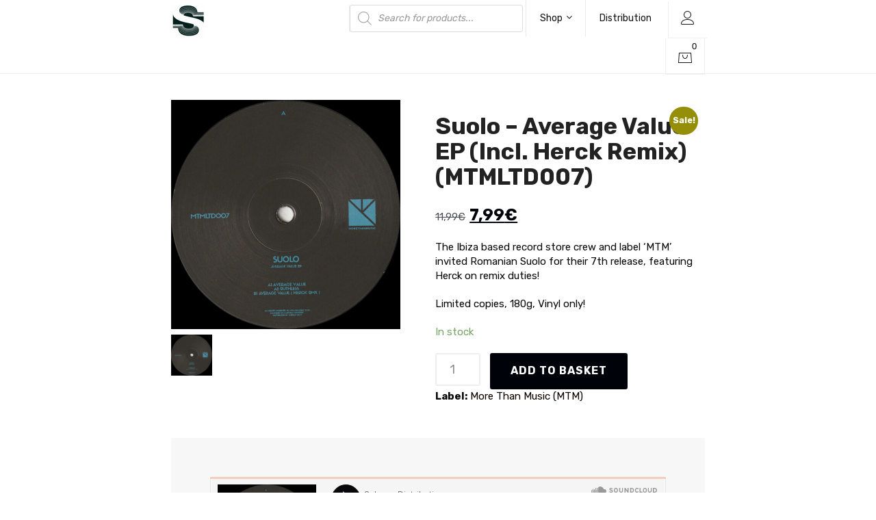

--- FILE ---
content_type: text/html; charset=UTF-8
request_url: https://subwax.es/product/mtmltd007/
body_size: 22205
content:
<!DOCTYPE html>
<html lang="en-GB">
<head>
<meta charset="UTF-8">
<meta name="viewport" content="width=device-width, initial-scale=1">
<link rel="profile" href="http://gmpg.org/xfn/11">
<link rel="pingback" href="https://subwax.es/xmlrpc.php">

<!-- WP_Head -->
<meta name='robots' content='index, follow, max-image-preview:large, max-snippet:-1, max-video-preview:-1' />
	<style>img:is([sizes="auto" i], [sizes^="auto," i]) { contain-intrinsic-size: 3000px 1500px }</style>
	
	<!-- This site is optimized with the Yoast SEO plugin v25.9 - https://yoast.com/wordpress/plugins/seo/ -->
	<title>Suolo - Average Value EP (Incl. Herck Remix) (MTMLTD007) - Subwax Store</title>
	<link rel="canonical" href="https://subwax.es/product/mtmltd007/" />
	<meta property="og:locale" content="en_GB" />
	<meta property="og:type" content="article" />
	<meta property="og:title" content="Suolo - Average Value EP (Incl. Herck Remix) (MTMLTD007) - Subwax Store" />
	<meta property="og:description" content="The Ibiza based record store crew and label ‘MTM’ invited Romanian Suolo for their 7th release, featuring Herck on remix duties!  Limited copies, 180g, Vinyl only!" />
	<meta property="og:url" content="https://subwax.es/product/mtmltd007/" />
	<meta property="og:site_name" content="Subwax Store" />
	<meta property="article:modified_time" content="2025-02-06T21:15:56+00:00" />
	<meta property="og:image" content="https://subwax.es/wp-content/uploads/2020/12/MTMLTD007.jpg" />
	<meta property="og:image:width" content="1191" />
	<meta property="og:image:height" content="1191" />
	<meta property="og:image:type" content="image/jpeg" />
	<meta name="twitter:card" content="summary_large_image" />
	<meta name="twitter:label1" content="Estimated reading time" />
	<meta name="twitter:data1" content="1 minute" />
	<script type="application/ld+json" class="yoast-schema-graph">{"@context":"https://schema.org","@graph":[{"@type":"WebPage","@id":"https://subwax.es/product/mtmltd007/","url":"https://subwax.es/product/mtmltd007/","name":"Suolo - Average Value EP (Incl. Herck Remix) (MTMLTD007) - Subwax Store","isPartOf":{"@id":"https://subwax.es/#website"},"primaryImageOfPage":{"@id":"https://subwax.es/product/mtmltd007/#primaryimage"},"image":{"@id":"https://subwax.es/product/mtmltd007/#primaryimage"},"thumbnailUrl":"https://subwax.es/wp-content/uploads/2020/12/MTMLTD007.jpg","datePublished":"2020-09-17T22:08:41+00:00","dateModified":"2025-02-06T21:15:56+00:00","breadcrumb":{"@id":"https://subwax.es/product/mtmltd007/#breadcrumb"},"inLanguage":"en-GB","potentialAction":[{"@type":"ReadAction","target":["https://subwax.es/product/mtmltd007/"]}]},{"@type":"ImageObject","inLanguage":"en-GB","@id":"https://subwax.es/product/mtmltd007/#primaryimage","url":"https://subwax.es/wp-content/uploads/2020/12/MTMLTD007.jpg","contentUrl":"https://subwax.es/wp-content/uploads/2020/12/MTMLTD007.jpg","width":1191,"height":1191,"caption":"Suolo - Average Value EP (Incl. Herck Remix) - 12\" (MTMLTD007)"},{"@type":"BreadcrumbList","@id":"https://subwax.es/product/mtmltd007/#breadcrumb","itemListElement":[{"@type":"ListItem","position":1,"name":"Home","item":"https://subwax.es/"},{"@type":"ListItem","position":2,"name":"New Arrivals","item":"https://subwax.es/"},{"@type":"ListItem","position":3,"name":"Suolo &#8211; Average Value EP (Incl. Herck Remix) (MTMLTD007)"}]},{"@type":"WebSite","@id":"https://subwax.es/#website","url":"https://subwax.es/","name":"Subwax Store","description":"","publisher":{"@id":"https://subwax.es/#organization"},"potentialAction":[{"@type":"SearchAction","target":{"@type":"EntryPoint","urlTemplate":"https://subwax.es/?s={search_term_string}"},"query-input":{"@type":"PropertyValueSpecification","valueRequired":true,"valueName":"search_term_string"}}],"inLanguage":"en-GB"},{"@type":"Organization","@id":"https://subwax.es/#organization","name":"Subwax Store","url":"https://subwax.es/","logo":{"@type":"ImageObject","inLanguage":"en-GB","@id":"https://subwax.es/#/schema/logo/image/","url":"https://subwax.es/wp-content/uploads/2022/06/cropped-mini.jpg","contentUrl":"https://subwax.es/wp-content/uploads/2022/06/cropped-mini.jpg","width":50,"height":47,"caption":"Subwax Store"},"image":{"@id":"https://subwax.es/#/schema/logo/image/"}}]}</script>
	<!-- / Yoast SEO plugin. -->


<link rel='dns-prefetch' href='//fonts.googleapis.com' />
<link rel="alternate" type="application/rss+xml" title="Subwax Store &raquo; Feed" href="https://subwax.es/feed/" />
<link rel="alternate" type="application/rss+xml" title="Subwax Store &raquo; Comments Feed" href="https://subwax.es/comments/feed/" />
<script type="text/javascript">
/* <![CDATA[ */
window._wpemojiSettings = {"baseUrl":"https:\/\/s.w.org\/images\/core\/emoji\/16.0.1\/72x72\/","ext":".png","svgUrl":"https:\/\/s.w.org\/images\/core\/emoji\/16.0.1\/svg\/","svgExt":".svg","source":{"concatemoji":"https:\/\/subwax.es\/wp-includes\/js\/wp-emoji-release.min.js"}};
/*! This file is auto-generated */
!function(s,n){var o,i,e;function c(e){try{var t={supportTests:e,timestamp:(new Date).valueOf()};sessionStorage.setItem(o,JSON.stringify(t))}catch(e){}}function p(e,t,n){e.clearRect(0,0,e.canvas.width,e.canvas.height),e.fillText(t,0,0);var t=new Uint32Array(e.getImageData(0,0,e.canvas.width,e.canvas.height).data),a=(e.clearRect(0,0,e.canvas.width,e.canvas.height),e.fillText(n,0,0),new Uint32Array(e.getImageData(0,0,e.canvas.width,e.canvas.height).data));return t.every(function(e,t){return e===a[t]})}function u(e,t){e.clearRect(0,0,e.canvas.width,e.canvas.height),e.fillText(t,0,0);for(var n=e.getImageData(16,16,1,1),a=0;a<n.data.length;a++)if(0!==n.data[a])return!1;return!0}function f(e,t,n,a){switch(t){case"flag":return n(e,"\ud83c\udff3\ufe0f\u200d\u26a7\ufe0f","\ud83c\udff3\ufe0f\u200b\u26a7\ufe0f")?!1:!n(e,"\ud83c\udde8\ud83c\uddf6","\ud83c\udde8\u200b\ud83c\uddf6")&&!n(e,"\ud83c\udff4\udb40\udc67\udb40\udc62\udb40\udc65\udb40\udc6e\udb40\udc67\udb40\udc7f","\ud83c\udff4\u200b\udb40\udc67\u200b\udb40\udc62\u200b\udb40\udc65\u200b\udb40\udc6e\u200b\udb40\udc67\u200b\udb40\udc7f");case"emoji":return!a(e,"\ud83e\udedf")}return!1}function g(e,t,n,a){var r="undefined"!=typeof WorkerGlobalScope&&self instanceof WorkerGlobalScope?new OffscreenCanvas(300,150):s.createElement("canvas"),o=r.getContext("2d",{willReadFrequently:!0}),i=(o.textBaseline="top",o.font="600 32px Arial",{});return e.forEach(function(e){i[e]=t(o,e,n,a)}),i}function t(e){var t=s.createElement("script");t.src=e,t.defer=!0,s.head.appendChild(t)}"undefined"!=typeof Promise&&(o="wpEmojiSettingsSupports",i=["flag","emoji"],n.supports={everything:!0,everythingExceptFlag:!0},e=new Promise(function(e){s.addEventListener("DOMContentLoaded",e,{once:!0})}),new Promise(function(t){var n=function(){try{var e=JSON.parse(sessionStorage.getItem(o));if("object"==typeof e&&"number"==typeof e.timestamp&&(new Date).valueOf()<e.timestamp+604800&&"object"==typeof e.supportTests)return e.supportTests}catch(e){}return null}();if(!n){if("undefined"!=typeof Worker&&"undefined"!=typeof OffscreenCanvas&&"undefined"!=typeof URL&&URL.createObjectURL&&"undefined"!=typeof Blob)try{var e="postMessage("+g.toString()+"("+[JSON.stringify(i),f.toString(),p.toString(),u.toString()].join(",")+"));",a=new Blob([e],{type:"text/javascript"}),r=new Worker(URL.createObjectURL(a),{name:"wpTestEmojiSupports"});return void(r.onmessage=function(e){c(n=e.data),r.terminate(),t(n)})}catch(e){}c(n=g(i,f,p,u))}t(n)}).then(function(e){for(var t in e)n.supports[t]=e[t],n.supports.everything=n.supports.everything&&n.supports[t],"flag"!==t&&(n.supports.everythingExceptFlag=n.supports.everythingExceptFlag&&n.supports[t]);n.supports.everythingExceptFlag=n.supports.everythingExceptFlag&&!n.supports.flag,n.DOMReady=!1,n.readyCallback=function(){n.DOMReady=!0}}).then(function(){return e}).then(function(){var e;n.supports.everything||(n.readyCallback(),(e=n.source||{}).concatemoji?t(e.concatemoji):e.wpemoji&&e.twemoji&&(t(e.twemoji),t(e.wpemoji)))}))}((window,document),window._wpemojiSettings);
/* ]]> */
</script>
<link rel='stylesheet' id='mgwb-style-frontend-css' href='https://subwax.es/wp-content/plugins/mgwoocommercebrands/css/mgwoocommercebrands.css' type='text/css' media='all' />
<link rel='stylesheet' id='owl-main-css' href='https://subwax.es/wp-content/plugins/mgwoocommercebrands/js/owl-carousel/owl.carousel.css' type='text/css' media='all' />
<link rel='stylesheet' id='owl-theme-css' href='https://subwax.es/wp-content/plugins/mgwoocommercebrands/js/owl-carousel/owl.theme.css' type='text/css' media='all' />
<link rel='stylesheet' id='stripe-main-styles-css' href='https://subwax.es/wp-content/mu-plugins/vendor/godaddy/mwc-core/assets/css/stripe-settings.css' type='text/css' media='all' />
<style id='wp-emoji-styles-inline-css' type='text/css'>

	img.wp-smiley, img.emoji {
		display: inline !important;
		border: none !important;
		box-shadow: none !important;
		height: 1em !important;
		width: 1em !important;
		margin: 0 0.07em !important;
		vertical-align: -0.1em !important;
		background: none !important;
		padding: 0 !important;
	}
</style>
<link rel='stylesheet' id='wp-block-library-css' href='https://subwax.es/wp-includes/css/dist/block-library/style.min.css' type='text/css' media='all' />
<style id='classic-theme-styles-inline-css' type='text/css'>
/*! This file is auto-generated */
.wp-block-button__link{color:#fff;background-color:#32373c;border-radius:9999px;box-shadow:none;text-decoration:none;padding:calc(.667em + 2px) calc(1.333em + 2px);font-size:1.125em}.wp-block-file__button{background:#32373c;color:#fff;text-decoration:none}
</style>
<style id='global-styles-inline-css' type='text/css'>
:root{--wp--preset--aspect-ratio--square: 1;--wp--preset--aspect-ratio--4-3: 4/3;--wp--preset--aspect-ratio--3-4: 3/4;--wp--preset--aspect-ratio--3-2: 3/2;--wp--preset--aspect-ratio--2-3: 2/3;--wp--preset--aspect-ratio--16-9: 16/9;--wp--preset--aspect-ratio--9-16: 9/16;--wp--preset--color--black: #000000;--wp--preset--color--cyan-bluish-gray: #abb8c3;--wp--preset--color--white: #ffffff;--wp--preset--color--pale-pink: #f78da7;--wp--preset--color--vivid-red: #cf2e2e;--wp--preset--color--luminous-vivid-orange: #ff6900;--wp--preset--color--luminous-vivid-amber: #fcb900;--wp--preset--color--light-green-cyan: #7bdcb5;--wp--preset--color--vivid-green-cyan: #00d084;--wp--preset--color--pale-cyan-blue: #8ed1fc;--wp--preset--color--vivid-cyan-blue: #0693e3;--wp--preset--color--vivid-purple: #9b51e0;--wp--preset--gradient--vivid-cyan-blue-to-vivid-purple: linear-gradient(135deg,rgba(6,147,227,1) 0%,rgb(155,81,224) 100%);--wp--preset--gradient--light-green-cyan-to-vivid-green-cyan: linear-gradient(135deg,rgb(122,220,180) 0%,rgb(0,208,130) 100%);--wp--preset--gradient--luminous-vivid-amber-to-luminous-vivid-orange: linear-gradient(135deg,rgba(252,185,0,1) 0%,rgba(255,105,0,1) 100%);--wp--preset--gradient--luminous-vivid-orange-to-vivid-red: linear-gradient(135deg,rgba(255,105,0,1) 0%,rgb(207,46,46) 100%);--wp--preset--gradient--very-light-gray-to-cyan-bluish-gray: linear-gradient(135deg,rgb(238,238,238) 0%,rgb(169,184,195) 100%);--wp--preset--gradient--cool-to-warm-spectrum: linear-gradient(135deg,rgb(74,234,220) 0%,rgb(151,120,209) 20%,rgb(207,42,186) 40%,rgb(238,44,130) 60%,rgb(251,105,98) 80%,rgb(254,248,76) 100%);--wp--preset--gradient--blush-light-purple: linear-gradient(135deg,rgb(255,206,236) 0%,rgb(152,150,240) 100%);--wp--preset--gradient--blush-bordeaux: linear-gradient(135deg,rgb(254,205,165) 0%,rgb(254,45,45) 50%,rgb(107,0,62) 100%);--wp--preset--gradient--luminous-dusk: linear-gradient(135deg,rgb(255,203,112) 0%,rgb(199,81,192) 50%,rgb(65,88,208) 100%);--wp--preset--gradient--pale-ocean: linear-gradient(135deg,rgb(255,245,203) 0%,rgb(182,227,212) 50%,rgb(51,167,181) 100%);--wp--preset--gradient--electric-grass: linear-gradient(135deg,rgb(202,248,128) 0%,rgb(113,206,126) 100%);--wp--preset--gradient--midnight: linear-gradient(135deg,rgb(2,3,129) 0%,rgb(40,116,252) 100%);--wp--preset--font-size--small: 13px;--wp--preset--font-size--medium: 20px;--wp--preset--font-size--large: 36px;--wp--preset--font-size--x-large: 42px;--wp--preset--spacing--20: 0.44rem;--wp--preset--spacing--30: 0.67rem;--wp--preset--spacing--40: 1rem;--wp--preset--spacing--50: 1.5rem;--wp--preset--spacing--60: 2.25rem;--wp--preset--spacing--70: 3.38rem;--wp--preset--spacing--80: 5.06rem;--wp--preset--shadow--natural: 6px 6px 9px rgba(0, 0, 0, 0.2);--wp--preset--shadow--deep: 12px 12px 50px rgba(0, 0, 0, 0.4);--wp--preset--shadow--sharp: 6px 6px 0px rgba(0, 0, 0, 0.2);--wp--preset--shadow--outlined: 6px 6px 0px -3px rgba(255, 255, 255, 1), 6px 6px rgba(0, 0, 0, 1);--wp--preset--shadow--crisp: 6px 6px 0px rgba(0, 0, 0, 1);}:where(.is-layout-flex){gap: 0.5em;}:where(.is-layout-grid){gap: 0.5em;}body .is-layout-flex{display: flex;}.is-layout-flex{flex-wrap: wrap;align-items: center;}.is-layout-flex > :is(*, div){margin: 0;}body .is-layout-grid{display: grid;}.is-layout-grid > :is(*, div){margin: 0;}:where(.wp-block-columns.is-layout-flex){gap: 2em;}:where(.wp-block-columns.is-layout-grid){gap: 2em;}:where(.wp-block-post-template.is-layout-flex){gap: 1.25em;}:where(.wp-block-post-template.is-layout-grid){gap: 1.25em;}.has-black-color{color: var(--wp--preset--color--black) !important;}.has-cyan-bluish-gray-color{color: var(--wp--preset--color--cyan-bluish-gray) !important;}.has-white-color{color: var(--wp--preset--color--white) !important;}.has-pale-pink-color{color: var(--wp--preset--color--pale-pink) !important;}.has-vivid-red-color{color: var(--wp--preset--color--vivid-red) !important;}.has-luminous-vivid-orange-color{color: var(--wp--preset--color--luminous-vivid-orange) !important;}.has-luminous-vivid-amber-color{color: var(--wp--preset--color--luminous-vivid-amber) !important;}.has-light-green-cyan-color{color: var(--wp--preset--color--light-green-cyan) !important;}.has-vivid-green-cyan-color{color: var(--wp--preset--color--vivid-green-cyan) !important;}.has-pale-cyan-blue-color{color: var(--wp--preset--color--pale-cyan-blue) !important;}.has-vivid-cyan-blue-color{color: var(--wp--preset--color--vivid-cyan-blue) !important;}.has-vivid-purple-color{color: var(--wp--preset--color--vivid-purple) !important;}.has-black-background-color{background-color: var(--wp--preset--color--black) !important;}.has-cyan-bluish-gray-background-color{background-color: var(--wp--preset--color--cyan-bluish-gray) !important;}.has-white-background-color{background-color: var(--wp--preset--color--white) !important;}.has-pale-pink-background-color{background-color: var(--wp--preset--color--pale-pink) !important;}.has-vivid-red-background-color{background-color: var(--wp--preset--color--vivid-red) !important;}.has-luminous-vivid-orange-background-color{background-color: var(--wp--preset--color--luminous-vivid-orange) !important;}.has-luminous-vivid-amber-background-color{background-color: var(--wp--preset--color--luminous-vivid-amber) !important;}.has-light-green-cyan-background-color{background-color: var(--wp--preset--color--light-green-cyan) !important;}.has-vivid-green-cyan-background-color{background-color: var(--wp--preset--color--vivid-green-cyan) !important;}.has-pale-cyan-blue-background-color{background-color: var(--wp--preset--color--pale-cyan-blue) !important;}.has-vivid-cyan-blue-background-color{background-color: var(--wp--preset--color--vivid-cyan-blue) !important;}.has-vivid-purple-background-color{background-color: var(--wp--preset--color--vivid-purple) !important;}.has-black-border-color{border-color: var(--wp--preset--color--black) !important;}.has-cyan-bluish-gray-border-color{border-color: var(--wp--preset--color--cyan-bluish-gray) !important;}.has-white-border-color{border-color: var(--wp--preset--color--white) !important;}.has-pale-pink-border-color{border-color: var(--wp--preset--color--pale-pink) !important;}.has-vivid-red-border-color{border-color: var(--wp--preset--color--vivid-red) !important;}.has-luminous-vivid-orange-border-color{border-color: var(--wp--preset--color--luminous-vivid-orange) !important;}.has-luminous-vivid-amber-border-color{border-color: var(--wp--preset--color--luminous-vivid-amber) !important;}.has-light-green-cyan-border-color{border-color: var(--wp--preset--color--light-green-cyan) !important;}.has-vivid-green-cyan-border-color{border-color: var(--wp--preset--color--vivid-green-cyan) !important;}.has-pale-cyan-blue-border-color{border-color: var(--wp--preset--color--pale-cyan-blue) !important;}.has-vivid-cyan-blue-border-color{border-color: var(--wp--preset--color--vivid-cyan-blue) !important;}.has-vivid-purple-border-color{border-color: var(--wp--preset--color--vivid-purple) !important;}.has-vivid-cyan-blue-to-vivid-purple-gradient-background{background: var(--wp--preset--gradient--vivid-cyan-blue-to-vivid-purple) !important;}.has-light-green-cyan-to-vivid-green-cyan-gradient-background{background: var(--wp--preset--gradient--light-green-cyan-to-vivid-green-cyan) !important;}.has-luminous-vivid-amber-to-luminous-vivid-orange-gradient-background{background: var(--wp--preset--gradient--luminous-vivid-amber-to-luminous-vivid-orange) !important;}.has-luminous-vivid-orange-to-vivid-red-gradient-background{background: var(--wp--preset--gradient--luminous-vivid-orange-to-vivid-red) !important;}.has-very-light-gray-to-cyan-bluish-gray-gradient-background{background: var(--wp--preset--gradient--very-light-gray-to-cyan-bluish-gray) !important;}.has-cool-to-warm-spectrum-gradient-background{background: var(--wp--preset--gradient--cool-to-warm-spectrum) !important;}.has-blush-light-purple-gradient-background{background: var(--wp--preset--gradient--blush-light-purple) !important;}.has-blush-bordeaux-gradient-background{background: var(--wp--preset--gradient--blush-bordeaux) !important;}.has-luminous-dusk-gradient-background{background: var(--wp--preset--gradient--luminous-dusk) !important;}.has-pale-ocean-gradient-background{background: var(--wp--preset--gradient--pale-ocean) !important;}.has-electric-grass-gradient-background{background: var(--wp--preset--gradient--electric-grass) !important;}.has-midnight-gradient-background{background: var(--wp--preset--gradient--midnight) !important;}.has-small-font-size{font-size: var(--wp--preset--font-size--small) !important;}.has-medium-font-size{font-size: var(--wp--preset--font-size--medium) !important;}.has-large-font-size{font-size: var(--wp--preset--font-size--large) !important;}.has-x-large-font-size{font-size: var(--wp--preset--font-size--x-large) !important;}
:where(.wp-block-post-template.is-layout-flex){gap: 1.25em;}:where(.wp-block-post-template.is-layout-grid){gap: 1.25em;}
:where(.wp-block-columns.is-layout-flex){gap: 2em;}:where(.wp-block-columns.is-layout-grid){gap: 2em;}
:root :where(.wp-block-pullquote){font-size: 1.5em;line-height: 1.6;}
</style>
<link rel='stylesheet' id='menu-image-css' href='https://subwax.es/wp-content/plugins/menu-image/includes/css/menu-image.css?ver=3.13' type='text/css' media='all' />
<link rel='stylesheet' id='dashicons-css' href='https://subwax.es/wp-includes/css/dashicons.min.css' type='text/css' media='all' />
<link rel='stylesheet' id='woocommerce-layout-css' href='https://subwax.es/wp-content/plugins/woocommerce/assets/css/woocommerce-layout.css?ver=10.2.3' type='text/css' media='all' />
<link rel='stylesheet' id='woocommerce-smallscreen-css' href='https://subwax.es/wp-content/plugins/woocommerce/assets/css/woocommerce-smallscreen.css?ver=10.2.3' type='text/css' media='only screen and (max-width: 768px)' />
<link rel='stylesheet' id='woocommerce-general-css' href='https://subwax.es/wp-content/plugins/woocommerce/assets/css/woocommerce.css?ver=10.2.3' type='text/css' media='all' />
<style id='woocommerce-inline-inline-css' type='text/css'>
.woocommerce form .form-row .required { visibility: visible; }
</style>
<link rel='stylesheet' id='wp-components-css' href='https://subwax.es/wp-includes/css/dist/components/style.min.css' type='text/css' media='all' />
<link rel='stylesheet' id='godaddy-styles-css' href='https://subwax.es/wp-content/mu-plugins/vendor/wpex/godaddy-launch/includes/Dependencies/GoDaddy/Styles/build/latest.css?ver=2.0.2' type='text/css' media='all' />
<link rel='stylesheet' id='brands-styles-css' href='https://subwax.es/wp-content/plugins/woocommerce/assets/css/brands.css?ver=10.2.3' type='text/css' media='all' />
<link rel='stylesheet' id='dgwt-wcas-style-css' href='https://subwax.es/wp-content/plugins/ajax-search-for-woocommerce/assets/css/style.min.css?ver=1.31.0' type='text/css' media='all' />
<link rel='stylesheet' id='bootstrap-css' href='https://subwax.es/wp-content/themes/shopapp/css/bootstrap.css?ver=3.3.7' type='text/css' media='all' />
<link rel='stylesheet' id='photoswipe-css' href='https://subwax.es/wp-content/plugins/woocommerce/assets/css/photoswipe/photoswipe.min.css?ver=10.2.3' type='text/css' media='all' />
<link rel='stylesheet' id='photoswipe-skin-css' href='https://subwax.es/wp-content/themes/shopapp/css/default-skin/default-skin.css?ver=4.1.1' type='text/css' media='all' />
<link rel='stylesheet' id='flickity-css' href='https://subwax.es/wp-content/themes/shopapp/css/flickity.css?ver=4.1.1' type='text/css' media='all' />
<link rel='stylesheet' id='shopapp_style-css' href='https://subwax.es/wp-content/themes/shopapp/style.css' type='text/css' media='all' />
<style id='shopapp_style-inline-css' type='text/css'>

	/* Text Color */
	body{
		color: #0a0a0a;
	}
	h1:not(.site-title), h2, h3, h4, h5, h6, h1 a, h2 a, h3 a, h4 a, h5 a, h6 a, h1 a:hover, h2 a:hover, h3 a:hover, h4 a:hover, h5 a:hover, h6 a:hover,
	.blog-hype #content .post .entry-header .post-title a:hover{
		color: #222222;
	}
	/* Link Color */
	a{
		color: #0c0000;
	}
	a:hover{
		color: #0A0000;
	}



	/*============================================
	// Featured Color
	============================================*/

	/* Background Color */
	.pagination .current,
	.pagination li.active a,
	.section-title::before,
	.ql_primary_btn,
	#jqueryslidemenu ul.nav > li > ul > li a:hover,
	#jqueryslidemenu .navbar-toggle .icon-bar,
	.shopapp-home-slider-fullscreen .slider-fullscreen-controls .prevnext-button,
	.pace .pace-progress,
	.woocommerce nav.woocommerce-pagination ul li a:focus, 
	.woocommerce nav.woocommerce-pagination ul li span.current,
	.woocommerce nav.woocommerce-pagination ul li a:hover,
	.ql_woo_cart_button:hover,
	.ql_woo_cart_close,
	.woocommerce .woocommerce-MyAccount-navigation ul .woocommerce-MyAccount-navigation-link.is-active a,
	.woocommerce_checkout_btn,
	.post-navigation .nav-next a:hover::before, .post-navigation .nav-previous a:hover::before,
	.woocommerce #main .single_add_to_cart_button,
	.shopapp-contact-form input[type='submit'],
	.woocommerce-cart .wc-proceed-to-checkout a.checkout-button,
	.woocommerce #payment #place_order, .woocommerce-page #payment #place_order,
	.contact-form input[type="submit"],
	.portfolio-load-wrapper .portfolio-load-more,
	.shopapp-preloader .shopapp-folding-cube .shopapp-cube::before,
	#ql_load_more,
	.woocommerce .widget_price_filter .price_slider_wrapper .ui-widget-content,
	.no-touch .ql_secundary_btn:hover,
	.no-touch .shopapp-mini-cart .woocommerce-mini-cart__buttons .button:hover,
	.shopapp-mini-cart .woocommerce-mini-cart__buttons .button.checkout,
	.ql_woocommerce_categories ul li.current a,
	.woocommerce #main .products li.product .product_text .button, 
	.woocommerce-page .products li.product .product_text .button, 
	.woocommerce ul.products li.product .product_text .button, 
	ul.products li.product .product_text .button, 
	.woocommerce #main .products li.product .product_text .add_to_cart_button, 
	.woocommerce-page .products li.product .product_text .add_to_cart_button, 
	.woocommerce ul.products li.product .product_text .add_to_cart_button, 
	ul.products li.product .product_text .add_to_cart_button, 
	.woocommerce #main .products li.product .product_text .product_type_external, 
	.woocommerce-page .products li.product .product_text .product_type_external, 
	.woocommerce ul.products li.product .product_text .product_type_external, 
	ul.products li.product .product_text .product_type_external,
	.shopapp-product-view .shopapp-product-desc .summary .entry a.button, 
	.woocommerce .shopapp-product-view .shopapp-product-desc .summary .entry a.button,
	.no-touch .main-navigation ul ul a:hover,
	.woocommerce #main .single_add_to_cart_button, .woocommerce .shopapp-product-view button.single_add_to_cart_button, 
	.woocommerce .shopapp-product-view a.single_add_to_cart_button,
	.no-touch .woocommerce #review_form #respond .form-submit input:hover, 
	.no-touch .woocommerce-page #review_form #respond .form-submit input:hover,
	.no-touch .woocommerce-cart .actions input[type='submit']:hover,
	.no-touch .woocommerce .widget_price_filter .price_slider_amount .button:hover,
	.no-touch .woocommerce-account .edit:hover,
	.woocommerce #respond input#submit, 
	.woocommerce a.button, .woocommerce button.button, 
	.woocommerce input.button,
	.no-touch .post-password-form input[type='submit']:hover,
	.shopapp-double-bounce1, 
	.shopapp-double-bounce2
	{
		background-color: #00020a;
	}

	/* Border Color */
	.pagination li.active a,
	.pagination li.active a:hover,
	.section-title::after,
	.pace .pace-activity,
	.ql_woocommerce_categories ul li.current, .ql_woocommerce_categories ul li:hover,
	.woocommerce_checkout_btn,
	.ql_woocommerce_categories .ql_product_search:hover .woocommerce-product-search #woocommerce-product-search-field,
	.touch .ql_woocommerce_categories .ql_product_search:hover .woocommerce-product-search #woocommerce-product-search-field
	.shopapp-contact-form input[type='text']:focus,
	.shopapp-contact-form input[type='email']:focus,
	.shopapp-contact-form textarea:focus,
	.ql_secundary_btn,
	.shopapp-mini-cart .woocommerce-mini-cart__buttons .button,
	.woocommerce #review_form #respond .form-submit input, 
	.woocommerce-page #review_form #respond .form-submit input,
	.woocommerce-cart .actions input[type='submit'],
	.woocommerce .widget_price_filter .price_slider_amount .button,
	.woocommerce-account .edit,
	.ql_woocommerce_categories .ql_product_search:hover .woocommerce-product-search #woocommerce-product-search-field, 
	.touch .ql_woocommerce_categories .ql_product_search:hover .woocommerce-product-search #woocommerce-product-search-field, 
	.ql_woocommerce_categories .ql_product_search:hover .woocommerce-product-search #woocommerce-product-search-field-0, 
	.touch .ql_woocommerce_categories .ql_product_search:hover .woocommerce-product-search #woocommerce-product-search-field-0,
	.post-password-form input[type='submit']
	{
		border-color: #00020a;
	}

	/* Color */
	.pagination li.active a:hover,
	.single .post .entry-footer .metadata ul li a,
	#comments .comment-list .comment.bypostauthor .comment-body,
	#respond input,
	#respond textarea,
	.widget_recent_posts ul li h6 a, .widget_popular_posts ul li h6 a,
	.style-title span,
	.ql_filter ul li.active a,
	.ql_filter ul li a:hover,
	.ql_filter .ql_filter_count .current,
	.portfolio-slider .portfolio-item .portfolio-item-title,
	.portfolio-slider .portfolio-slider-controls .prevnext-button,
	.portfolio-multiple-slider .portfolio-item .portfolio-item-title,
	.portfolio-multiple-slider .portfolio-slider-controls .prevnext-button,
	.single-portfolio-container .portfolio-item .portfolio-item-title,
	.ql_cart-btn:hover,
	.ql_cart-btn:focus,
	.ql_woocommerce_categories ul li a:hover,
	.woocommerce #main .products .product .price, .woocommerce-page .products .product .price,
	.woocommerce a.added_to_cart,
	.woocommerce div.product .woocommerce-product-rating,
	.woocommerce #main .price,
	.woocommerce #main .single_variation_wrap .price,
	.woocommerce-cart .cart .cart_item .product_text .amount,
	.ql_woo_cart_close:hover,
	#ql_woo_cart ul.cart_list li .product_text .amount,
	#ql_woo_cart .widget_shopping_cart_content .total,
	.woocommerce_checkout_btn:hover,
	.woocommerce .star-rating,
	.widget .amount,
	.post-navigation .nav-next a,
	.post-navigation .nav-previous a,
	.welcome-section .welcome-title,
	.question,
	.shopapp-contact-form .shopapp-contact-form-text,
	.shopapp-contact-form input[type='text'],
	.shopapp-contact-form input[type='email'],
	.shopapp-contact-form textarea,
	#jqueryslidemenu ul.nav > li > ul > li.current_page_item > a, 
	#jqueryslidemenu ul.nav > li > ul > li.current_page_parent > a,
	.woocommerce p.stars a,
	.ql_cart-btn .count,
	#jqueryslidemenu ul.nav > li > a:hover,
	.ql_secundary_btn,
	.vc_toggle_title > h4,
	.shopapp-mini-cart .woocommerce-mini-cart__buttons .button,
	.shopapp-product-view .shopapp-product-desc .summary .entry .price, 
	.woocommerce .shopapp-product-view .shopapp-product-desc .summary .entry .price,
	.shopapp-login-btn:hover, 
	.shopapp-login-btn:focus,
	.woocommerce #review_form #respond .form-submit input, 
	.woocommerce-page #review_form #respond .form-submit input,
	.woocommerce-cart .actions input[type='submit'],
	.woocommerce .widget_price_filter .price_slider_amount .button,
	.woocommerce-account .edit,
	.woocommerce a.added_to_cart,
	.post-password-form input[type='submit']
	{
		color: #00020a;
	}

	/* Fill */
	.entry-header .svg-title li .shopapp-vertical-simple .st0,
	.page-header .svg-title li .shopapp-vertical-simple .st0,
	.flickity-prev-next-button .arrow,
	.shopapp-home-slider .flickity-page-dots .dot .is-selected .shopapp-vertical-simple .st0,
	.portfolio-slider .flickity-page-dots .dot.is-selected .shopapp-vertical-simple .st0,
	.portfolio-multiple-slider .flickity-page-dots .dot.is-selected .shopapp-vertical-simple .st0,
	.shopapp-home-slider .flickity-prev-next-button .arrow,
	.shopapp-home-slider .flickity-prev-next-button .arrow,
	.shopapp-home-slider .flickity-page-dots .dot.is-selected .shopapp-vertical-simple .st0
	{
		fill: #00020a;
	}

	/* Stroke */
	.entry-header .svg-title li .shopapp-vertical-simple .st1,
	.page-header .svg-title li .shopapp-vertical-simple .st1,
	.shopapp-vertical path,
	.ql-svg-inline .g-svg,
	#jqueryslidemenu .current_page_item a, #jqueryslidemenu .current_page_parent a,
	.shopapp-home-slider .flickity-page-dots .dot .is-selected .shopapp-vertical-simple .st1,
	.ql_filter .ql_filter_count .shopapp-count-svg path,
	.portfolio-slider .flickity-page-dots .dot.is-selected .shopapp-vertical-simple .st1,
	.portfolio-multiple-slider .flickity-page-dots .dot.is-selected .shopapp-vertical-simple .st1
	{
		stroke: #00020a;
	}

	/* Darker Background Color */
	.no-touch .ql_primary_btn:hover,
	.no-touch .woocommerce #main .single_add_to_cart_button:hover,
	.no-touch .shopapp-contact-form input[type='submit']:hover,
	.no-touch .woocommerce-cart .wc-proceed-to-checkout a.checkout-button:hover,
	.no-touch .woocommerce #payment #place_order:hover, 
	.no-touch .woocommerce-page #payment #place_order:hover,
	.contact-form input[type="submit"]:hover,
	.no-touch .portfolio-load-wrapper .portfolio-load-more:hover,
	.no-touch #ql_load_more:hover,
	.no-touch .shopapp-mini-cart .woocommerce-mini-cart__buttons .button.checkout:hover,
	.no-touch .woocommerce #main .products li.product .product_text .button:hover, 
	.no-touch .woocommerce-page .products li.product .product_text .button:hover, 
	.no-touch .woocommerce ul.products li.product .product_text .button:hover, 
	.no-touch ul.products li.product .product_text .button:hover, 
	.no-touch .woocommerce #main .products li.product .product_text .add_to_cart_button:hover, 
	.no-touch .woocommerce-page .products li.product .product_text .add_to_cart_button:hover, 
	.no-touch .woocommerce ul.products li.product .product_text .add_to_cart_button:hover, 
	.no-touch ul.products li.product .product_text .add_to_cart_button:hover, 
	.no-touch .woocommerce #main .products li.product .product_text .product_type_external:hover, 
	.no-touch .woocommerce-page .products li.product .product_text .product_type_external:hover, 
	.no-touch .woocommerce ul.products li.product .product_text .product_type_external:hover, 
	.no-touch ul.products li.product .product_text .product_type_external:hover,
	.no-touch .woocommerce #main .single_add_to_cart_button:hover, 
	.no-touch .woocommerce .shopapp-product-view button.single_add_to_cart_button:hover, 
	.no-touch .woocommerce .shopapp-product-view a.single_add_to_cart_button:hover,
	.no-touch .woocommerce #respond input#submit:hover, 
	.no-touch .woocommerce a.button:hover, 
	.no-touch .woocommerce button.button:hover, 
	.no-touch .woocommerce input.button:hover
	{
		background-color: #000109;
	}

	/* Faded Background Color */
	.portfolio-container .portfolio-item .portfolio-item-hover,
	.shopapp_team_member .shopapp_team_hover,
	{
		background-color: rgba( 0, 2, 10, 0.88 );
	}

	/* Footer Background Color */
	.footer-wrap
	{
		background-color: #FFFFFF;
	}

	/* Logo Color */
	.logo_container .ql_logo
	{
		color: #222222;
	}

	/* Header Background Color */
	#header,
	.single-product #header,
	.shopapp-sidenav #header,
	.top-bar,
	.single-product .top-bar
	{
		background-color: #FFFFFF;
	}

	/* Header Lines Border Color */
	.shopapp-sidenav #header .ql_cart-btn,
	.shopapp-sidenav #header .shopapp-login-btn,
	#jqueryslidemenu ul.nav > li,
	.shopapp-sidenav #header .logo_container,
	.ql_cart-btn,
	#header,
	.single-product #header,
	.top-bar,
	.shopapp-sidenav #header,
	.logo_container::before,
	.shopapp-header-2 #header .logo_container::before,
	.shopapp-header-2 #header #ql_nav_collapse #jqueryslidemenu ul.nav > li,
	.shopapp-header-2 #header #ql_nav_collapse #jqueryslidemenu ul.nav > li:last-child,
	.shopapp-header-2 #header .ql_cart-btn,
	.shopapp-sidenav #header .main-navigation ul li
	{
		border-color: #EEEEEE;
	}

	/* Quick View Background Color */
	.shopapp-product-view, 
	.woocommerce .shopapp-product-view
	{
		background-color: #efefef;
	}



	/* Typography */
	body{
		font-family: Rubik;
		font-size: 15px;
	}
	.logo_container .ql_logo,
	.post-navigation .nav-next a span, .post-navigation .nav-previous a span
	{
		font-family: Rubik;
	}
	h1, h2, h3, h4, h5, h6, h1 a, h2 a, h3 a, h4 a, h5 a, h6 a,
	.metadata,
	.pagination a, .pagination span,
	.ql_primary_btn,
	.ql_secundary_btn,
	.ql_woocommerce_categories ul li,
	.sidebar_btn,
	.woocommerce #main .products .product .product_text, .woocommerce-page .products .product .product_text,
	.woocommerce nav.woocommerce-pagination ul li a, .woocommerce nav.woocommerce-pagination ul li span,
	.woocommerce #main .price,
	.woocommerce div.product .woocommerce-tabs ul.tabs li,
	.woocommerce-cart .cart .cart_item .product_text .price,
	#jqueryslidemenu ul.nav > li,
	.sub-footer,
	.ql_filter ul li,
	.post-navigation .nav-next a, .post-navigation .nav-previous a,
	.read-more,
	.portfolio-load-wrapper .portfolio-load-more,
	.woocommerce .woocommerce-breadcrumb,
	#main .woocommerce-result-count,
	#ql_load_more,
	.woocommerce #main .single_add_to_cart_button,
	.contact-form input[type="submit"],
	#respond .form-submit #submit-respond,
	.woocommerce-cart .actions input[type='submit'],
	.woocommerce-cart .actions input[type='submit'],
	.woocommerce-cart .wc-proceed-to-checkout a.checkout-button,
	.woocommerce #payment #place_order, .woocommerce-page #payment #place_order,
	.shopapp-offer-banner .shopapp-offer-banner-countdown .shopapp-offer-banner-time,
	.shopapp-product-metadata,
	.shopapp-product-view .shopapp-product-desc .summary .entry .price, .woocommerce .shopapp-product-view .shopapp-product-desc .summary .entry .price,
	.woocommerce .widget_price_filter .price_slider_amount .button,
	.main-navigation ul,
	.shopapp-mini-cart .woocommerce-mini-cart li.woocommerce-mini-cart-item,
	.shopapp-mini-cart .woocommerce-mini-cart__buttons .button,
	.shopapp-mini-cart .woocommerce-mini-cart__buttons .button.checkout,
	.woocommerce #main .single_add_to_cart_button, 
	.woocommerce .shopapp-product-view button.single_add_to_cart_button, 
	.woocommerce .shopapp-product-view a.single_add_to_cart_button
	{
		font-family: Rubik;
	}


    /*============================================
    // Retina Images
    ============================================*/
    



</style>
<link rel='stylesheet' id='shopapp_google-font-css' href='//fonts.googleapis.com/css?family=Rubik%3A400%2C700&#038;ver=1.0' type='text/css' media='all' />
<link rel='stylesheet' id='shopapp_google-font-headings-css' href='//fonts.googleapis.com/css?family=Rubik%3A400%2C700&#038;ver=1.0' type='text/css' media='all' />
<link rel='stylesheet' id='wcwl_frontend-css' href='https://subwax.es/wp-content/plugins/woocommerce-waitlist/includes/css/src/wcwl_frontend.min.css?ver=2.4.2' type='text/css' media='all' />
<script type="text/javascript" src="https://subwax.es/wp-includes/js/jquery/jquery.min.js?ver=3.7.1" id="jquery-core-js"></script>
<script type="text/javascript" src="https://subwax.es/wp-includes/js/jquery/jquery-migrate.min.js?ver=3.4.1" id="jquery-migrate-js"></script>
<script type="text/javascript" src="https://subwax.es/wp-content/plugins/woocommerce/assets/js/jquery-blockui/jquery.blockUI.min.js?ver=2.7.0-wc.10.2.3" id="jquery-blockui-js" defer="defer" data-wp-strategy="defer"></script>
<script type="text/javascript" id="wc-add-to-cart-js-extra">
/* <![CDATA[ */
var wc_add_to_cart_params = {"ajax_url":"\/wp-admin\/admin-ajax.php","wc_ajax_url":"\/?wc-ajax=%%endpoint%%","i18n_view_cart":"View basket","cart_url":"https:\/\/subwax.es\/my-cart\/","is_cart":"","cart_redirect_after_add":"no"};
/* ]]> */
</script>
<script type="text/javascript" src="https://subwax.es/wp-content/plugins/woocommerce/assets/js/frontend/add-to-cart.min.js?ver=10.2.3" id="wc-add-to-cart-js" defer="defer" data-wp-strategy="defer"></script>
<script type="text/javascript" id="wc-single-product-js-extra">
/* <![CDATA[ */
var wc_single_product_params = {"i18n_required_rating_text":"Please select a rating","i18n_rating_options":["1 of 5 stars","2 of 5 stars","3 of 5 stars","4 of 5 stars","5 of 5 stars"],"i18n_product_gallery_trigger_text":"View full-screen image gallery","review_rating_required":"yes","flexslider":{"rtl":false,"animation":"slide","smoothHeight":true,"directionNav":false,"controlNav":"thumbnails","slideshow":false,"animationSpeed":500,"animationLoop":false,"allowOneSlide":false},"zoom_enabled":"","zoom_options":[],"photoswipe_enabled":"","photoswipe_options":{"shareEl":false,"closeOnScroll":false,"history":false,"hideAnimationDuration":0,"showAnimationDuration":0},"flexslider_enabled":""};
/* ]]> */
</script>
<script type="text/javascript" src="https://subwax.es/wp-content/plugins/woocommerce/assets/js/frontend/single-product.min.js?ver=10.2.3" id="wc-single-product-js" defer="defer" data-wp-strategy="defer"></script>
<script type="text/javascript" src="https://subwax.es/wp-content/plugins/woocommerce/assets/js/js-cookie/js.cookie.min.js?ver=2.1.4-wc.10.2.3" id="js-cookie-js" defer="defer" data-wp-strategy="defer"></script>
<script type="text/javascript" id="woocommerce-js-extra">
/* <![CDATA[ */
var woocommerce_params = {"ajax_url":"\/wp-admin\/admin-ajax.php","wc_ajax_url":"\/?wc-ajax=%%endpoint%%","i18n_password_show":"Show password","i18n_password_hide":"Hide password"};
/* ]]> */
</script>
<script type="text/javascript" src="https://subwax.es/wp-content/plugins/woocommerce/assets/js/frontend/woocommerce.min.js?ver=10.2.3" id="woocommerce-js" defer="defer" data-wp-strategy="defer"></script>
<script type="text/javascript" src="https://subwax.es/wp-content/themes/shopapp/js/modernizr.min.js?ver=1" id="shopapp_modernizr-js"></script>
<link rel="https://api.w.org/" href="https://subwax.es/wp-json/" /><link rel="alternate" title="JSON" type="application/json" href="https://subwax.es/wp-json/wp/v2/product/11784" /><link rel="EditURI" type="application/rsd+xml" title="RSD" href="https://subwax.es/xmlrpc.php?rsd" />
<link rel='shortlink' href='https://subwax.es/?p=11784' />
<link rel="alternate" title="oEmbed (JSON)" type="application/json+oembed" href="https://subwax.es/wp-json/oembed/1.0/embed?url=https%3A%2F%2Fsubwax.es%2Fproduct%2Fmtmltd007%2F" />
<link rel="alternate" title="oEmbed (XML)" type="text/xml+oembed" href="https://subwax.es/wp-json/oembed/1.0/embed?url=https%3A%2F%2Fsubwax.es%2Fproduct%2Fmtmltd007%2F&#038;format=xml" />
<style id="woo-custom-stock-status" data-wcss-ver="1.6.5" >.woocommerce div.product .woo-custom-stock-status.in_stock_color { color: #77a464 !important; font-size: inherit }.woo-custom-stock-status.in_stock_color { color: #77a464 !important; font-size: inherit }.wc-block-components-product-badge{display:none!important;}ul .in_stock_color,ul.products .in_stock_color, li.wc-block-grid__product .in_stock_color { color: #77a464 !important; font-size: inherit }.woocommerce-table__product-name .in_stock_color { color: #77a464 !important; font-size: inherit }p.in_stock_color { color: #77a464 !important; font-size: inherit }.woocommerce div.product .wc-block-components-product-price .woo-custom-stock-status{font-size:16px}.woocommerce div.product .woo-custom-stock-status.only_s_left_in_stock_color { color: #77a464 !important; font-size: inherit }.woo-custom-stock-status.only_s_left_in_stock_color { color: #77a464 !important; font-size: inherit }.wc-block-components-product-badge{display:none!important;}ul .only_s_left_in_stock_color,ul.products .only_s_left_in_stock_color, li.wc-block-grid__product .only_s_left_in_stock_color { color: #77a464 !important; font-size: inherit }.woocommerce-table__product-name .only_s_left_in_stock_color { color: #77a464 !important; font-size: inherit }p.only_s_left_in_stock_color { color: #77a464 !important; font-size: inherit }.woocommerce div.product .wc-block-components-product-price .woo-custom-stock-status{font-size:16px}.woocommerce div.product .woo-custom-stock-status.can_be_backordered_color { color: #77a464 !important; font-size: inherit }.woo-custom-stock-status.can_be_backordered_color { color: #77a464 !important; font-size: inherit }.wc-block-components-product-badge{display:none!important;}ul .can_be_backordered_color,ul.products .can_be_backordered_color, li.wc-block-grid__product .can_be_backordered_color { color: #77a464 !important; font-size: inherit }.woocommerce-table__product-name .can_be_backordered_color { color: #77a464 !important; font-size: inherit }p.can_be_backordered_color { color: #77a464 !important; font-size: inherit }.woocommerce div.product .wc-block-components-product-price .woo-custom-stock-status{font-size:16px}.woocommerce div.product .woo-custom-stock-status.s_in_stock_color { color: #77a464 !important; font-size: inherit }.woo-custom-stock-status.s_in_stock_color { color: #77a464 !important; font-size: inherit }.wc-block-components-product-badge{display:none!important;}ul .s_in_stock_color,ul.products .s_in_stock_color, li.wc-block-grid__product .s_in_stock_color { color: #77a464 !important; font-size: inherit }.woocommerce-table__product-name .s_in_stock_color { color: #77a464 !important; font-size: inherit }p.s_in_stock_color { color: #77a464 !important; font-size: inherit }.woocommerce div.product .wc-block-components-product-price .woo-custom-stock-status{font-size:16px}.woocommerce div.product .woo-custom-stock-status.available_on_backorder_color { color: #77a464 !important; font-size: inherit }.woo-custom-stock-status.available_on_backorder_color { color: #77a464 !important; font-size: inherit }.wc-block-components-product-badge{display:none!important;}ul .available_on_backorder_color,ul.products .available_on_backorder_color, li.wc-block-grid__product .available_on_backorder_color { color: #77a464 !important; font-size: inherit }.woocommerce-table__product-name .available_on_backorder_color { color: #77a464 !important; font-size: inherit }p.available_on_backorder_color { color: #77a464 !important; font-size: inherit }.woocommerce div.product .wc-block-components-product-price .woo-custom-stock-status{font-size:16px}.woocommerce div.product .woo-custom-stock-status.out_of_stock_color { color: #ff0000 !important; font-size: inherit }.woo-custom-stock-status.out_of_stock_color { color: #ff0000 !important; font-size: inherit }.wc-block-components-product-badge{display:none!important;}ul .out_of_stock_color,ul.products .out_of_stock_color, li.wc-block-grid__product .out_of_stock_color { color: #ff0000 !important; font-size: inherit }.woocommerce-table__product-name .out_of_stock_color { color: #ff0000 !important; font-size: inherit }p.out_of_stock_color { color: #ff0000 !important; font-size: inherit }.woocommerce div.product .wc-block-components-product-price .woo-custom-stock-status{font-size:16px}.woocommerce div.product .woo-custom-stock-status.grouped_product_stock_status_color { color: #77a464 !important; font-size: inherit }.woo-custom-stock-status.grouped_product_stock_status_color { color: #77a464 !important; font-size: inherit }.wc-block-components-product-badge{display:none!important;}ul .grouped_product_stock_status_color,ul.products .grouped_product_stock_status_color, li.wc-block-grid__product .grouped_product_stock_status_color { color: #77a464 !important; font-size: inherit }.woocommerce-table__product-name .grouped_product_stock_status_color { color: #77a464 !important; font-size: inherit }p.grouped_product_stock_status_color { color: #77a464 !important; font-size: inherit }.woocommerce div.product .wc-block-components-product-price .woo-custom-stock-status{font-size:16px}.wd-product-stock.stock{display:none}.woocommerce-variation-price:not(:empty)+.woocommerce-variation-availability { margin-left: 0px; }.woocommerce-variation-price{
		        display:block!important}.woocommerce-variation-availability{
		        display:block!important}</style><!-- woo-custom-stock-status-color-css --><script></script><!-- woo-custom-stock-status-js -->		<style>
			.dgwt-wcas-ico-magnifier,.dgwt-wcas-ico-magnifier-handler{max-width:20px}.dgwt-wcas-search-wrapp{max-width:600px}		</style>
			<noscript><style>.woocommerce-product-gallery{ opacity: 1 !important; }</style></noscript>
				<script  type="text/javascript">
				!function(f,b,e,v,n,t,s){if(f.fbq)return;n=f.fbq=function(){n.callMethod?
					n.callMethod.apply(n,arguments):n.queue.push(arguments)};if(!f._fbq)f._fbq=n;
					n.push=n;n.loaded=!0;n.version='2.0';n.queue=[];t=b.createElement(e);t.async=!0;
					t.src=v;s=b.getElementsByTagName(e)[0];s.parentNode.insertBefore(t,s)}(window,
					document,'script','https://connect.facebook.net/en_US/fbevents.js');
			</script>
			<!-- WooCommerce Facebook Integration Begin -->
			<script  type="text/javascript">

				fbq('init', '1336118143428653', {}, {
    "agent": "woocommerce_2-10.2.3-3.5.7"
});

				document.addEventListener( 'DOMContentLoaded', function() {
					// Insert placeholder for events injected when a product is added to the cart through AJAX.
					document.body.insertAdjacentHTML( 'beforeend', '<div class=\"wc-facebook-pixel-event-placeholder\"></div>' );
				}, false );

			</script>
			<!-- WooCommerce Facebook Integration End -->
				<style type="text/css">
			#jqueryslidemenu ul.nav > li > a, .shopapp-login-btn, .ql_cart-btn,
		#header .nav_social li a,
		.top-bar,
		.shopapp-sidenav #header .main-navigation a,
		.main-navigation a
		{
			color: #141414;
		}
		</style>
	<link rel="icon" href="https://subwax.es/wp-content/uploads/2022/06/cropped-cropped-Subwax_logo_white_small_2-32x32.jpg" sizes="32x32" />
<link rel="icon" href="https://subwax.es/wp-content/uploads/2022/06/cropped-cropped-Subwax_logo_white_small_2-192x192.jpg" sizes="192x192" />
<link rel="apple-touch-icon" href="https://subwax.es/wp-content/uploads/2022/06/cropped-cropped-Subwax_logo_white_small_2-180x180.jpg" />
<meta name="msapplication-TileImage" content="https://subwax.es/wp-content/uploads/2022/06/cropped-cropped-Subwax_logo_white_small_2-270x270.jpg" />
		<style type="text/css" id="wp-custom-css">
			.related.products {
  display: none;
}
.additional_information_tab {
    display: none !important;
}
.description_tab {
    display: none !important;
}
#tab-description h2:first-of-type {
    display: none;
}
.shopapp-product-metadata  {
display: none;
}
.woocommerce-page .out_of_stock_color { display: block !important;
position: relative; z-index: 2
}

.woocommerce-checkout button.button.alt { 
    background-color: #3b3b3b; 
    color: #ffff;
} 		</style>
		<style id="kirki-inline-styles"></style><!-- End WP_Head -->

</head>

<body class="wp-singular product-template-default single single-product postid-11784 wp-custom-logo wp-theme-shopapp theme-shopapp woocommerce woocommerce-page woocommerce-no-js shopapp v1.0.19 ql_animations ql_portfolio_animations shopapp-blog-layout-4 shopapp-default shopapp-with-out-sidebar shopapp-header-1 shopapp-header-sticky shopapp-product-view-disable shopapp-product-narrow shopapp-products-delay">
<div class="shopapp-preloader"><div class="shopapp-spinner"><div class="shopapp-double-bounce1"></div><div class="shopapp-double-bounce2"></div></div></div>
        
    
    <div class="shopapp-site-wrap">
 
        <header id="header" class="site-header  shopapp-fixed-header"style=" margin-bottom: 0px;">

            <div class="container">
            <div class="row">
    
    

            <div class="logo_container col-md-2 col-md-push-2 col-sm-12 col-xs-12 ">
                                    <p class="site-title"><a href="https://subwax.es/" class="custom-logo-link" rel="home"><img width="50" height="47" src="https://subwax.es/wp-content/uploads/2022/06/cropped-mini.jpg" class="custom-logo" alt="Subwax Store" /></a></p>
                
                <button id="shopapp-nav-btn" type="button" class="menu-toggle" data-toggle="collapse" aria-controls="primary-menu" aria-expanded="false">
                    <i class="fa fa-navicon"></i>
                </button>

            </div><!-- /logo_container -->


            

                            <div class="col-md-6 col-md-push-2 nav-wrapper">
            



                    <nav id="site-navigation" class="main-navigation" role="navigation" aria-label="Main Menu">
                        <div class="menu-header-menu-container"><ul id="primary-menu" class="menu"><li id="menu-item-14223" class="menu-item menu-item-type-custom menu-item-object-custom menu-item-14223"><div  class="dgwt-wcas-search-wrapp dgwt-wcas-no-submit woocommerce dgwt-wcas-style-solaris js-dgwt-wcas-layout-classic dgwt-wcas-layout-classic js-dgwt-wcas-mobile-overlay-enabled">
		<form class="dgwt-wcas-search-form" role="search" action="https://subwax.es/" method="get">
		<div class="dgwt-wcas-sf-wrapp">
							<svg class="dgwt-wcas-ico-magnifier" xmlns="http://www.w3.org/2000/svg"
					 xmlns:xlink="http://www.w3.org/1999/xlink" x="0px" y="0px"
					 viewBox="0 0 51.539 51.361" xml:space="preserve">
		             <path 						 d="M51.539,49.356L37.247,35.065c3.273-3.74,5.272-8.623,5.272-13.983c0-11.742-9.518-21.26-21.26-21.26 S0,9.339,0,21.082s9.518,21.26,21.26,21.26c5.361,0,10.244-1.999,13.983-5.272l14.292,14.292L51.539,49.356z M2.835,21.082 c0-10.176,8.249-18.425,18.425-18.425s18.425,8.249,18.425,18.425S31.436,39.507,21.26,39.507S2.835,31.258,2.835,21.082z"/>
				</svg>
							<label class="screen-reader-text"
				   for="dgwt-wcas-search-input-1">Products search</label>

			<input id="dgwt-wcas-search-input-1"
				   type="search"
				   class="dgwt-wcas-search-input"
				   name="s"
				   value=""
				   placeholder="Search for products..."
				   autocomplete="off"
							/>
			<div class="dgwt-wcas-preloader"></div>

			<div class="dgwt-wcas-voice-search"></div>

			
			<input type="hidden" name="post_type" value="product"/>
			<input type="hidden" name="dgwt_wcas" value="1"/>

			
					</div>
	</form>
</div>
</li>
<li id="menu-item-14229" class="menu-item menu-item-type-post_type menu-item-object-page menu-item-home menu-item-has-children current_page_parent menu-item-14229"><a href="https://subwax.es/">Shop<i class="fa-angle-down fa icon"></i></a>
<ul class="sub-menu">
	<li id="menu-item-23714" class="menu-item menu-item-type-taxonomy menu-item-object-product_cat current-product-ancestor current-menu-parent current-product-parent menu-item-23714"><a href="https://subwax.es/product-category/sales/">🔥 SALES! 🔥</a></li>
	<li id="menu-item-14230" class="menu-item menu-item-type-taxonomy menu-item-object-product_cat menu-item-14230"><a href="https://subwax.es/product-category/house-deep/">House / Deep House</a></li>
	<li id="menu-item-14231" class="menu-item menu-item-type-taxonomy menu-item-object-product_cat current-product-ancestor current-menu-parent current-product-parent menu-item-14231"><a href="https://subwax.es/product-category/minimal-tech-microhouse/">Minimal / Tech / Prog House</a></li>
	<li id="menu-item-14232" class="menu-item menu-item-type-taxonomy menu-item-object-product_cat menu-item-14232"><a href="https://subwax.es/product-category/electro-breaks-acid/">Electro / Breaks / Acid</a></li>
	<li id="menu-item-14233" class="menu-item menu-item-type-taxonomy menu-item-object-product_cat menu-item-14233"><a href="https://subwax.es/product-category/techno-dub/">Techno / Dub Techno</a></li>
	<li id="menu-item-14234" class="menu-item menu-item-type-taxonomy menu-item-object-product_cat menu-item-14234"><a href="https://subwax.es/product-category/experimental-ambient/">Experimental / Ambient</a></li>
	<li id="menu-item-14235" class="menu-item menu-item-type-taxonomy menu-item-object-product_cat menu-item-14235"><a href="https://subwax.es/product-category/merch/">Merchandise</a></li>
	<li id="menu-item-14236" class="menu-item menu-item-type-taxonomy menu-item-object-product_cat menu-item-14236"><a href="https://subwax.es/product-category/upcoming-pre-order/">Upcoming &amp; Pre-Order</a></li>
</ul>
</li>
<li id="menu-item-17102" class="menu-item menu-item-type-post_type menu-item-object-page menu-item-17102"><a href="https://subwax.es/distribution/">Distribution</a></li>
</ul></div>                    </nav><!-- #site-navigation -->

                                                <a href="https://subwax.es/my-account/" title="My Account" class="shopapp-login-btn">
                                                                    <span class="shopapp-cart-word">Login</span>
                                                                <i class="shopapp-icon-user"></i>
                            </a>
                    
                    <a href="https://subwax.es/my-cart/" class="cart-empty ql_cart-btn">

                        <span class="count">0</span>
                        <span class="shopapp-cart-word">Cart (0)</span>
                        <i class="shopapp-icon-bag2-empty"></i>
                        <i class="shopapp-icon-bag2"></i>
                    </a>


                    


                            </div><!-- col-md-7 -->
            
            
            <div class="clearfix"></div>


                </div><!-- row-->
        </div><!-- /container -->
    




</header>

    
    
		

<main id="main" class="site-main ">

        <div id="container" class="container">

            <div class="row">

                <div id="content" class="col-md-8 col-md-push-2">
<nav class="woocommerce-breadcrumb" aria-label="Breadcrumb"><a href="https://subwax.es">Home</a>&nbsp;&#47;&nbsp;<a href="https://subwax.es/product-category/new-arrivals/">New Arrivals</a>&nbsp;&#47;&nbsp;Suolo &#8211; Average Value EP (Incl. Herck Remix) (MTMLTD007)</nav>
					
			<div class="woocommerce-notices-wrapper"></div>
<div id="product-11784" class="product type-product post-11784 status-publish first instock product_cat-sales product_cat-browse-all product_cat-new-arrivals product_cat-minimal-tech-microhouse has-post-thumbnail sale taxable shipping-taxable purchasable product-type-simple">

        
	<span class="onsale">Sale!</span>
	<div class="shopapp-product-images-wrap">
    <div class="woocommerce-product-gallery woocommerce-product-gallery--with-images woocommerce-product-gallery--columns-4 images" data-columns="4" style="opacity: 0; transition: opacity .25s ease-in-out;">
	<div class="woocommerce-product-gallery__wrapper">
		<div data-thumb="https://subwax.es/wp-content/uploads/2020/12/MTMLTD007-600x600.jpg" data-thumb-alt="Suolo - Average Value EP (Incl. Herck Remix) - 12&quot; (MTMLTD007)" data-thumb-srcset="https://subwax.es/wp-content/uploads/2020/12/MTMLTD007-600x600.jpg 600w, https://subwax.es/wp-content/uploads/2020/12/MTMLTD007-300x300.jpg 300w, https://subwax.es/wp-content/uploads/2020/12/MTMLTD007-1024x1024.jpg 1024w, https://subwax.es/wp-content/uploads/2020/12/MTMLTD007-150x150.jpg 150w, https://subwax.es/wp-content/uploads/2020/12/MTMLTD007-768x768.jpg 768w, https://subwax.es/wp-content/uploads/2020/12/MTMLTD007-100x100.jpg 100w, https://subwax.es/wp-content/uploads/2020/12/MTMLTD007.jpg 1191w"  data-thumb-sizes="(max-width: 600px) 100vw, 600px" class="woocommerce-product-gallery__image"><a data-width="1191" data-height="1191" href="https://subwax.es/wp-content/uploads/2020/12/MTMLTD007.jpg"><img width="600" height="600" src="https://subwax.es/wp-content/uploads/2020/12/MTMLTD007-600x600.jpg" class="wp-post-image" alt="Suolo - Average Value EP (Incl. Herck Remix) - 12&quot; (MTMLTD007)" data-caption="" data-src="https://subwax.es/wp-content/uploads/2020/12/MTMLTD007.jpg" data-large_image="https://subwax.es/wp-content/uploads/2020/12/MTMLTD007.jpg" data-large_image_width="1191" data-large_image_height="1191" decoding="async" fetchpriority="high" srcset="https://subwax.es/wp-content/uploads/2020/12/MTMLTD007-600x600.jpg 600w, https://subwax.es/wp-content/uploads/2020/12/MTMLTD007-300x300.jpg 300w, https://subwax.es/wp-content/uploads/2020/12/MTMLTD007-1024x1024.jpg 1024w, https://subwax.es/wp-content/uploads/2020/12/MTMLTD007-150x150.jpg 150w, https://subwax.es/wp-content/uploads/2020/12/MTMLTD007-768x768.jpg 768w, https://subwax.es/wp-content/uploads/2020/12/MTMLTD007-100x100.jpg 100w, https://subwax.es/wp-content/uploads/2020/12/MTMLTD007.jpg 1191w" sizes="(max-width: 600px) 100vw, 600px" /></a></div>	</div>
</div>
<div class="shopapp-product-thumbnails">
</div><!-- /shopapp-product-thumbnails -->
</div>

    <div class="summary entry-summary">

        <div class="summary-top">
    <nav class="woocommerce-breadcrumb" aria-label="Breadcrumb"><a href="https://subwax.es">Home</a>&nbsp;&#47;&nbsp;<a href="https://subwax.es/product-category/new-arrivals/">New Arrivals</a>&nbsp;&#47;&nbsp;Suolo &#8211; Average Value EP (Incl. Herck Remix) (MTMLTD007)</nav>        <div class="clearfix"></div>
</div><!-- /summary-top -->
<div class="entry">
    <h1 class="product_title entry-title">Suolo &#8211; Average Value EP (Incl. Herck Remix) (MTMLTD007)</h1><p class="price"><del aria-hidden="true"><span class="woocommerce-Price-amount amount"><bdi>11,99<span class="woocommerce-Price-currencySymbol">&euro;</span></bdi></span></del> <span class="screen-reader-text">Original price was: 11,99&euro;.</span><ins aria-hidden="true"><span class="woocommerce-Price-amount amount"><bdi>7,99<span class="woocommerce-Price-currencySymbol">&euro;</span></bdi></span></ins><span class="screen-reader-text">Current price is: 7,99&euro;.</span></p>
<div class="woocommerce-product-details__short-description">
	<p>The Ibiza based record store crew and label ‘MTM’ invited Romanian Suolo for their 7th release, featuring Herck on remix duties!</p>
<p>Limited copies, 180g, Vinyl only!</p>
</div>
<p class="stock in-stock in_stock_color woo-custom-stock-status">In stock</p>

	
	<form class="cart" action="https://subwax.es/product/mtmltd007/" method="post" enctype='multipart/form-data'>
		
		<div class="quantity">
		<label class="screen-reader-text" for="quantity_697fa9b15eaf1">Suolo - Average Value EP (Incl. Herck Remix) (MTMLTD007) quantity</label>
	<input
		type="number"
				id="quantity_697fa9b15eaf1"
		class="input-text qty text"
		name="quantity"
		value="1"
		aria-label="Product quantity"
				min="1"
					max="2"
							step="1"
			placeholder=""
			inputmode="numeric"
			autocomplete="off"
			/>
	</div>

		<button type="submit" name="add-to-cart" value="11784" class="single_add_to_cart_button button alt">Add to basket</button>

			</form>

	
<span class="mg-brand-wrapper mg-brand-wrapper-product"><strong>Label:</strong> <a href="https://subwax.es/brands/more-than-music-mtm/">More Than Music (MTM)</a></span></div><!-- /entry -->

<div class="social-share">
    </div>
    </div><!-- .summary -->
    
    
	<div class="woocommerce-tabs wc-tabs-wrapper">
		<ul class="tabs wc-tabs" role="tablist">
							<li role="presentation" class="description_tab" id="tab-title-description">
					<a href="#tab-description" role="tab" aria-controls="tab-description">
						Description					</a>
				</li>
							<li role="presentation" class="additional_information_tab" id="tab-title-additional_information">
					<a href="#tab-additional_information" role="tab" aria-controls="tab-additional_information">
						Additional information					</a>
				</li>
					</ul>
					<div class="woocommerce-Tabs-panel woocommerce-Tabs-panel--description panel entry-content wc-tab" id="tab-description" role="tabpanel" aria-labelledby="tab-title-description">
				
	<h2>Description</h2>

<p><iframe src="https://w.soundcloud.com/player/?url=https%3A//api.soundcloud.com/tracks/846162955%3Fsecret_token%3Ds-LYy73tvLjF7&amp;color=%2309090c&amp;auto_play=false&amp;hide_related=false&amp;show_comments=true&amp;show_user=true&amp;show_reposts=false&amp;show_teaser=true" width="100%" height="166" frameborder="no" scrolling="no"></iframe></p>
<div style="font-size: 10px; color: #cccccc; line-break: anywhere; word-break: normal; overflow: hidden; white-space: nowrap; text-overflow: ellipsis; font-family: Interstate,Lucida Grande,Lucida Sans Unicode,Lucida Sans,Garuda,Verdana,Tahoma,sans-serif; font-weight: 100;"></div>
			</div>
					<div class="woocommerce-Tabs-panel woocommerce-Tabs-panel--additional_information panel entry-content wc-tab" id="tab-additional_information" role="tabpanel" aria-labelledby="tab-title-additional_information">
				
	<h2>Additional information</h2>

<table class="woocommerce-product-attributes shop_attributes" aria-label="Product Details">
			<tr class="woocommerce-product-attributes-item woocommerce-product-attributes-item--weight">
			<th class="woocommerce-product-attributes-item__label" scope="row">Weight</th>
			<td class="woocommerce-product-attributes-item__value">0,4 kg</td>
		</tr>
			<tr class="woocommerce-product-attributes-item woocommerce-product-attributes-item--dimensions">
			<th class="woocommerce-product-attributes-item__label" scope="row">Dimensions</th>
			<td class="woocommerce-product-attributes-item__value">30 &times; 30 cm</td>
		</tr>
	</table>
			</div>
		
			</div>

<div class="shopapp-product-metadata">
        <div class="shopapp-product-metadata-item"><span class="shopapp-product-metadata-desc">
            SKU:</span>
        MTMLTD007    </div>
        <div class="shopapp-product-metadata-item"><span class="shopapp-product-metadata-desc">
            Categories:</span>
        <a href="https://subwax.es/product-category/sales/" rel="tag">SALES!</a>, <a href="https://subwax.es/product-category/browse-all/" rel="tag">Browse All</a>, <a href="https://subwax.es/product-category/new-arrivals/" rel="tag">New Arrivals</a>, <a href="https://subwax.es/product-category/minimal-tech-microhouse/" rel="tag">Minimal / Tech / Prog House</a>    </div>
    </div>

	<section class="related products">

					<h2>Related products</h2>
				<ul class="products columns-4 masonry layout-6-columns  shopapp-shop-layout-1">

			
					<li class="product type-product post-14835 status-publish first instock product_cat-browse-all product_cat-new-arrivals product_cat-house-deep product_cat-minimal-tech-microhouse has-post-thumbnail taxable shipping-taxable purchasable product-type-simple">
	<a href="https://subwax.es/product/con002/" class="woocommerce-LoopProduct-link shopapp-product-link"><i class="fa fa-refresh fa-spin fa-fw"></i></a><img width="300" height="300" src="https://subwax.es/wp-content/uploads/2021/05/CON002-300x300.jpg" class="attachment-woocommerce_thumbnail size-woocommerce_thumbnail wp-post-image" alt="CON002" title="CON002" /><div class="product_text"><a href="https://subwax.es/product/con002/"><h2 class="woocommerce-loop-product__title">Zooey Moore &#8211; Farms are a Great Place to see Animals (CON002)</h2>
	<span class="price"><span class="woocommerce-Price-amount amount"><bdi>11,99<span class="woocommerce-Price-currencySymbol">&euro;</span></bdi></span></span>
</a><p class="stock in-stock in_stock_color woo-custom-stock-status">In stock</p><a href="/product/mtmltd007/?add-to-cart=14835" aria-describedby="woocommerce_loop_add_to_cart_link_describedby_14835" data-quantity="1" class="button product_type_simple add_to_cart_button ajax_add_to_cart" data-product_id="14835" data-product_sku="CON002" aria-label="Add to basket: &ldquo;Zooey Moore - Farms are a Great Place to see Animals (CON002)&rdquo;" rel="nofollow" data-success_message="&ldquo;Zooey Moore - Farms are a Great Place to see Animals (CON002)&rdquo; has been added to your cart" data-product_price="9.9091" data-product_name="Zooey Moore - Farms are a Great Place to see Animals (CON002)" data-google_product_id="" role="button">Add to basket</a>	<span id="woocommerce_loop_add_to_cart_link_describedby_14835" class="screen-reader-text">
			</span>
</div><div class='shopapp_product_data' data-id='14835' data-images='[&quot;&lt;div data-thumb=\&quot;https:\/\/subwax.es\/wp-content\/uploads\/2021\/05\/CON002-100x100.jpg\&quot; class=\&quot;woocommerce-product-gallery__image\&quot;&gt;&lt;a href=\&quot;https:\/\/subwax.es\/wp-content\/uploads\/2021\/05\/CON002.jpg\&quot; data-width=\&quot;1205\&quot; data-height=\&quot;1205\&quot;&gt;&lt;img width=\&quot;600\&quot; height=\&quot;600\&quot; src=\&quot;https:\/\/subwax.es\/wp-content\/uploads\/2021\/05\/CON002-600x600.jpg\&quot; class=\&quot;attachment-woocommerce_single size-woocommerce_single wp-post-image\&quot; alt=\&quot;\&quot; title=\&quot;\&quot; data-src=\&quot;https:\/\/subwax.es\/wp-content\/uploads\/2021\/05\/CON002.jpg\&quot; data-large_image=\&quot;https:\/\/subwax.es\/wp-content\/uploads\/2021\/05\/CON002.jpg\&quot; data-large_image_width=\&quot;1205\&quot; data-large_image_height=\&quot;1205\&quot; decoding=\&quot;async\&quot; loading=\&quot;lazy\&quot; srcset=\&quot;https:\/\/subwax.es\/wp-content\/uploads\/2021\/05\/CON002-600x600.jpg 600w, https:\/\/subwax.es\/wp-content\/uploads\/2021\/05\/CON002-300x300.jpg 300w, https:\/\/subwax.es\/wp-content\/uploads\/2021\/05\/CON002-1024x1024.jpg 1024w, https:\/\/subwax.es\/wp-content\/uploads\/2021\/05\/CON002-150x150.jpg 150w, https:\/\/subwax.es\/wp-content\/uploads\/2021\/05\/CON002-768x768.jpg 768w, https:\/\/subwax.es\/wp-content\/uploads\/2021\/05\/CON002-953x953.jpg 953w, https:\/\/subwax.es\/wp-content\/uploads\/2021\/05\/CON002-780x780.jpg 780w, https:\/\/subwax.es\/wp-content\/uploads\/2021\/05\/CON002-24x24.jpg 24w, https:\/\/subwax.es\/wp-content\/uploads\/2021\/05\/CON002-36x36.jpg 36w, https:\/\/subwax.es\/wp-content\/uploads\/2021\/05\/CON002-48x48.jpg 48w, https:\/\/subwax.es\/wp-content\/uploads\/2021\/05\/CON002-100x100.jpg 100w, https:\/\/subwax.es\/wp-content\/uploads\/2021\/05\/CON002-64x64.jpg 64w, https:\/\/subwax.es\/wp-content\/uploads\/2021\/05\/CON002.jpg 1205w\&quot; sizes=\&quot;auto, (max-width: 600px) 100vw, 600px\&quot; \/&gt;&lt;\/a&gt;&lt;\/div&gt;&quot;]' data-lang=''></div></li>

			
					<li class="product type-product post-13766 status-publish instock product_cat-browse-all product_cat-new-arrivals product_cat-minimal-tech-microhouse product_cat-electro-breaks-acid has-post-thumbnail taxable shipping-taxable purchasable product-type-simple">
	<a href="https://subwax.es/product/psi003/" class="woocommerce-LoopProduct-link shopapp-product-link"><i class="fa fa-refresh fa-spin fa-fw"></i></a><img width="300" height="300" src="https://subwax.es/wp-content/uploads/2021/02/PSI003-300x300.jpg" class="attachment-woocommerce_thumbnail size-woocommerce_thumbnail wp-post-image" alt="PSI003" title="PSI003" loading="lazy" /><div class="product_text"><a href="https://subwax.es/product/psi003/"><h2 class="woocommerce-loop-product__title">Reade Truth &#8211; Very Likely (U Will Like Me) (PSI003)</h2>
	<span class="price"><span class="woocommerce-Price-amount amount"><bdi>11,99<span class="woocommerce-Price-currencySymbol">&euro;</span></bdi></span></span>
</a><p class="stock in-stock in_stock_color woo-custom-stock-status">In stock</p><a href="/product/mtmltd007/?add-to-cart=13766" aria-describedby="woocommerce_loop_add_to_cart_link_describedby_13766" data-quantity="1" class="button product_type_simple add_to_cart_button ajax_add_to_cart" data-product_id="13766" data-product_sku="PSI003" aria-label="Add to basket: &ldquo;Reade Truth - Very Likely (U Will Like Me) (PSI003)&rdquo;" rel="nofollow" data-success_message="&ldquo;Reade Truth - Very Likely (U Will Like Me) (PSI003)&rdquo; has been added to your cart" data-product_price="9.9091" data-product_name="Reade Truth - Very Likely (U Will Like Me) (PSI003)" data-google_product_id="" role="button">Add to basket</a>	<span id="woocommerce_loop_add_to_cart_link_describedby_13766" class="screen-reader-text">
			</span>
</div><div class='shopapp_product_data' data-id='13766' data-images='[&quot;&lt;div data-thumb=\&quot;https:\/\/subwax.es\/wp-content\/uploads\/2021\/02\/PSI003-100x100.jpg\&quot; class=\&quot;woocommerce-product-gallery__image\&quot;&gt;&lt;a href=\&quot;https:\/\/subwax.es\/wp-content\/uploads\/2021\/02\/PSI003.jpg\&quot; data-width=\&quot;1500\&quot; data-height=\&quot;1500\&quot;&gt;&lt;img width=\&quot;600\&quot; height=\&quot;600\&quot; src=\&quot;https:\/\/subwax.es\/wp-content\/uploads\/2021\/02\/PSI003-600x600.jpg\&quot; class=\&quot;attachment-woocommerce_single size-woocommerce_single wp-post-image\&quot; alt=\&quot;\&quot; title=\&quot;\&quot; data-src=\&quot;https:\/\/subwax.es\/wp-content\/uploads\/2021\/02\/PSI003.jpg\&quot; data-large_image=\&quot;https:\/\/subwax.es\/wp-content\/uploads\/2021\/02\/PSI003.jpg\&quot; data-large_image_width=\&quot;1500\&quot; data-large_image_height=\&quot;1500\&quot; decoding=\&quot;async\&quot; loading=\&quot;lazy\&quot; srcset=\&quot;https:\/\/subwax.es\/wp-content\/uploads\/2021\/02\/PSI003-600x600.jpg 600w, https:\/\/subwax.es\/wp-content\/uploads\/2021\/02\/PSI003-300x300.jpg 300w, https:\/\/subwax.es\/wp-content\/uploads\/2021\/02\/PSI003-1024x1024.jpg 1024w, https:\/\/subwax.es\/wp-content\/uploads\/2021\/02\/PSI003-150x150.jpg 150w, https:\/\/subwax.es\/wp-content\/uploads\/2021\/02\/PSI003-768x768.jpg 768w, https:\/\/subwax.es\/wp-content\/uploads\/2021\/02\/PSI003-953x953.jpg 953w, https:\/\/subwax.es\/wp-content\/uploads\/2021\/02\/PSI003-780x780.jpg 780w, https:\/\/subwax.es\/wp-content\/uploads\/2021\/02\/PSI003-24x24.jpg 24w, https:\/\/subwax.es\/wp-content\/uploads\/2021\/02\/PSI003-36x36.jpg 36w, https:\/\/subwax.es\/wp-content\/uploads\/2021\/02\/PSI003-48x48.jpg 48w, https:\/\/subwax.es\/wp-content\/uploads\/2021\/02\/PSI003-100x100.jpg 100w, https:\/\/subwax.es\/wp-content\/uploads\/2021\/02\/PSI003.jpg 1500w\&quot; sizes=\&quot;auto, (max-width: 600px) 100vw, 600px\&quot; \/&gt;&lt;\/a&gt;&lt;\/div&gt;&quot;]' data-lang=''></div></li>

			
					<li class="product type-product post-13461 status-publish instock product_cat-sales product_cat-browse-all product_cat-new-arrivals product_cat-techno-dub has-post-thumbnail sale taxable shipping-taxable purchasable product-type-simple">
	<a href="https://subwax.es/product/ancestral001/" class="woocommerce-LoopProduct-link shopapp-product-link"><i class="fa fa-refresh fa-spin fa-fw"></i></a>
	<span class="onsale">Sale!</span>
	<img width="300" height="300" src="https://subwax.es/wp-content/uploads/2021/01/ANCESTRAL001-300x300.jpg" class="attachment-woocommerce_thumbnail size-woocommerce_thumbnail wp-post-image" alt="ANCESTRAL001" title="ANCESTRAL001" loading="lazy" /><div class="product_text"><a href="https://subwax.es/product/ancestral001/"><h2 class="woocommerce-loop-product__title">Ancestral Revolt &#8211; Changa Maranga (Incl. Aubrey Remix) (ANCESTRAL001)</h2>
	<span class="price"><del aria-hidden="true"><span class="woocommerce-Price-amount amount"><bdi>10,99<span class="woocommerce-Price-currencySymbol">&euro;</span></bdi></span></del> <span class="screen-reader-text">Original price was: 10,99&euro;.</span><ins aria-hidden="true"><span class="woocommerce-Price-amount amount"><bdi>7,99<span class="woocommerce-Price-currencySymbol">&euro;</span></bdi></span></ins><span class="screen-reader-text">Current price is: 7,99&euro;.</span></span>
</a><p class="stock in-stock in_stock_color woo-custom-stock-status">In stock</p><a href="/product/mtmltd007/?add-to-cart=13461" aria-describedby="woocommerce_loop_add_to_cart_link_describedby_13461" data-quantity="1" class="button product_type_simple add_to_cart_button ajax_add_to_cart" data-product_id="13461" data-product_sku="ANCESTRAL001" aria-label="Add to basket: &ldquo;Ancestral Revolt - Changa Maranga (Incl. Aubrey Remix) (ANCESTRAL001)&rdquo;" rel="nofollow" data-success_message="&ldquo;Ancestral Revolt - Changa Maranga (Incl. Aubrey Remix) (ANCESTRAL001)&rdquo; has been added to your cart" data-product_price="6.60" data-product_name="Ancestral Revolt - Changa Maranga (Incl. Aubrey Remix) (ANCESTRAL001)" data-google_product_id="" role="button">Add to basket</a>	<span id="woocommerce_loop_add_to_cart_link_describedby_13461" class="screen-reader-text">
			</span>
</div><div class='shopapp_product_data' data-id='13461' data-images='[&quot;&lt;div data-thumb=\&quot;https:\/\/subwax.es\/wp-content\/uploads\/2021\/01\/ANCESTRAL001-100x100.jpg\&quot; class=\&quot;woocommerce-product-gallery__image\&quot;&gt;&lt;a href=\&quot;https:\/\/subwax.es\/wp-content\/uploads\/2021\/01\/ANCESTRAL001.jpg\&quot; data-width=\&quot;1184\&quot; data-height=\&quot;1184\&quot;&gt;&lt;img width=\&quot;600\&quot; height=\&quot;600\&quot; src=\&quot;https:\/\/subwax.es\/wp-content\/uploads\/2021\/01\/ANCESTRAL001-600x600.jpg\&quot; class=\&quot;attachment-woocommerce_single size-woocommerce_single wp-post-image\&quot; alt=\&quot;\&quot; title=\&quot;\&quot; data-src=\&quot;https:\/\/subwax.es\/wp-content\/uploads\/2021\/01\/ANCESTRAL001.jpg\&quot; data-large_image=\&quot;https:\/\/subwax.es\/wp-content\/uploads\/2021\/01\/ANCESTRAL001.jpg\&quot; data-large_image_width=\&quot;1184\&quot; data-large_image_height=\&quot;1184\&quot; decoding=\&quot;async\&quot; loading=\&quot;lazy\&quot; srcset=\&quot;https:\/\/subwax.es\/wp-content\/uploads\/2021\/01\/ANCESTRAL001-600x600.jpg 600w, https:\/\/subwax.es\/wp-content\/uploads\/2021\/01\/ANCESTRAL001-300x300.jpg 300w, https:\/\/subwax.es\/wp-content\/uploads\/2021\/01\/ANCESTRAL001-1024x1024.jpg 1024w, https:\/\/subwax.es\/wp-content\/uploads\/2021\/01\/ANCESTRAL001-150x150.jpg 150w, https:\/\/subwax.es\/wp-content\/uploads\/2021\/01\/ANCESTRAL001-768x768.jpg 768w, https:\/\/subwax.es\/wp-content\/uploads\/2021\/01\/ANCESTRAL001-953x953.jpg 953w, https:\/\/subwax.es\/wp-content\/uploads\/2021\/01\/ANCESTRAL001-780x780.jpg 780w, https:\/\/subwax.es\/wp-content\/uploads\/2021\/01\/ANCESTRAL001-24x24.jpg 24w, https:\/\/subwax.es\/wp-content\/uploads\/2021\/01\/ANCESTRAL001-36x36.jpg 36w, https:\/\/subwax.es\/wp-content\/uploads\/2021\/01\/ANCESTRAL001-48x48.jpg 48w, https:\/\/subwax.es\/wp-content\/uploads\/2021\/01\/ANCESTRAL001-100x100.jpg 100w, https:\/\/subwax.es\/wp-content\/uploads\/2021\/01\/ANCESTRAL001-64x64.jpg 64w, https:\/\/subwax.es\/wp-content\/uploads\/2021\/01\/ANCESTRAL001.jpg 1184w\&quot; sizes=\&quot;auto, (max-width: 600px) 100vw, 600px\&quot; \/&gt;&lt;\/a&gt;&lt;\/div&gt;&quot;]' data-lang=''></div></li>

			
					<li class="product type-product post-2868 status-publish last instock product_cat-sales product_cat-browse-all product_cat-new-arrivals product_cat-minimal-tech-microhouse has-post-thumbnail sale taxable shipping-taxable purchasable product-type-simple">
	<a href="https://subwax.es/product/cueva001/" class="woocommerce-LoopProduct-link shopapp-product-link"><i class="fa fa-refresh fa-spin fa-fw"></i></a>
	<span class="onsale">Sale!</span>
	<img width="300" height="300" src="https://subwax.es/wp-content/uploads/2016/11/CUEVA001-300x300.jpg" class="attachment-woocommerce_thumbnail size-woocommerce_thumbnail wp-post-image" alt="CUEVA001" title="CUEVA001" loading="lazy" /><div class="product_text"><a href="https://subwax.es/product/cueva001/"><h2 class="woocommerce-loop-product__title">Lautaro Scavuzzo &#8211; Que Manera EP (Incl. Deep Mariano Remix) (CUEVA001)</h2>
	<span class="price"><del aria-hidden="true"><span class="woocommerce-Price-amount amount"><bdi>9,99<span class="woocommerce-Price-currencySymbol">&euro;</span></bdi></span></del> <span class="screen-reader-text">Original price was: 9,99&euro;.</span><ins aria-hidden="true"><span class="woocommerce-Price-amount amount"><bdi>7,99<span class="woocommerce-Price-currencySymbol">&euro;</span></bdi></span></ins><span class="screen-reader-text">Current price is: 7,99&euro;.</span></span>
</a><p class="stock in-stock in_stock_color woo-custom-stock-status">In stock</p><a href="/product/mtmltd007/?add-to-cart=2868" aria-describedby="woocommerce_loop_add_to_cart_link_describedby_2868" data-quantity="1" class="button product_type_simple add_to_cart_button ajax_add_to_cart" data-product_id="2868" data-product_sku="CUEVA001" aria-label="Add to basket: &ldquo;Lautaro Scavuzzo - Que Manera EP (Incl. Deep Mariano Remix) (CUEVA001)&rdquo;" rel="nofollow" data-success_message="&ldquo;Lautaro Scavuzzo - Que Manera EP (Incl. Deep Mariano Remix) (CUEVA001)&rdquo; has been added to your cart" data-product_price="6.60" data-product_name="Lautaro Scavuzzo - Que Manera EP (Incl. Deep Mariano Remix) (CUEVA001)" data-google_product_id="" role="button">Add to basket</a>	<span id="woocommerce_loop_add_to_cart_link_describedby_2868" class="screen-reader-text">
			</span>
</div><div class='shopapp_product_data' data-id='2868' data-images='[&quot;&lt;div data-thumb=\&quot;https:\/\/subwax.es\/wp-content\/uploads\/2016\/11\/CUEVA001-100x100.jpg\&quot; class=\&quot;woocommerce-product-gallery__image\&quot;&gt;&lt;a href=\&quot;https:\/\/subwax.es\/wp-content\/uploads\/2016\/11\/CUEVA001.jpg\&quot; data-width=\&quot;1191\&quot; data-height=\&quot;1191\&quot;&gt;&lt;img width=\&quot;600\&quot; height=\&quot;600\&quot; src=\&quot;https:\/\/subwax.es\/wp-content\/uploads\/2016\/11\/CUEVA001-600x600.jpg\&quot; class=\&quot;attachment-woocommerce_single size-woocommerce_single wp-post-image\&quot; alt=\&quot;\&quot; title=\&quot;\&quot; data-src=\&quot;https:\/\/subwax.es\/wp-content\/uploads\/2016\/11\/CUEVA001.jpg\&quot; data-large_image=\&quot;https:\/\/subwax.es\/wp-content\/uploads\/2016\/11\/CUEVA001.jpg\&quot; data-large_image_width=\&quot;1191\&quot; data-large_image_height=\&quot;1191\&quot; decoding=\&quot;async\&quot; loading=\&quot;lazy\&quot; srcset=\&quot;https:\/\/subwax.es\/wp-content\/uploads\/2016\/11\/CUEVA001-600x600.jpg 600w, https:\/\/subwax.es\/wp-content\/uploads\/2016\/11\/CUEVA001-300x300.jpg 300w, https:\/\/subwax.es\/wp-content\/uploads\/2016\/11\/CUEVA001-1024x1024.jpg 1024w, https:\/\/subwax.es\/wp-content\/uploads\/2016\/11\/CUEVA001-150x150.jpg 150w, https:\/\/subwax.es\/wp-content\/uploads\/2016\/11\/CUEVA001-768x768.jpg 768w, https:\/\/subwax.es\/wp-content\/uploads\/2016\/11\/CUEVA001-953x953.jpg 953w, https:\/\/subwax.es\/wp-content\/uploads\/2016\/11\/CUEVA001-780x780.jpg 780w, https:\/\/subwax.es\/wp-content\/uploads\/2016\/11\/CUEVA001-24x24.jpg 24w, https:\/\/subwax.es\/wp-content\/uploads\/2016\/11\/CUEVA001-36x36.jpg 36w, https:\/\/subwax.es\/wp-content\/uploads\/2016\/11\/CUEVA001-48x48.jpg 48w, https:\/\/subwax.es\/wp-content\/uploads\/2016\/11\/CUEVA001-100x100.jpg 100w, https:\/\/subwax.es\/wp-content\/uploads\/2016\/11\/CUEVA001-64x64.jpg 64w, https:\/\/subwax.es\/wp-content\/uploads\/2016\/11\/CUEVA001.jpg 1191w\&quot; sizes=\&quot;auto, (max-width: 600px) 100vw, 600px\&quot; \/&gt;&lt;\/a&gt;&lt;\/div&gt;&quot;]' data-lang=''></div></li>

			
		</ul>

	</section>
	
</div><!-- #product-11784 -->


		
						<div class="clearfix"></div>

        	</div><!-- /content -->

	 

</div><!-- /#row -->

</div><!-- /#container -->

</main><!-- #main -->



<div class="footer-wrap">
    



    <div class="sub-footer">
        <div class="container">

            <div class="row">
                
                <div class="col-md-5 col-sm-6 col-md-push-2">

                    <p>&copy; Copyright2026 <a
                            rel="nofollow"
                            href="https://subwax.es/">Subwax Store</a>
                    </p>

                    <div id="footer-menu" class="menu"><ul id="menu-footer-items" class="menu-items"><li id="menu-item-64" class="menu-item menu-item-type-post_type menu-item-object-page menu-item-64"><a href="https://subwax.es/terms-conditions/">Terms &#038; Conditions</a></li>
<li id="menu-item-13087" class="menu-item menu-item-type-custom menu-item-object-custom menu-item-13087"><a href="mailto:orders@subwax.es"><span class="menu-image-title-hide menu-image-title">Mail</span><span class="dashicons dashicons-email-alt hide-menu-image-icons"></span></a></li>
<li id="menu-item-13059" class="menu-item menu-item-type-custom menu-item-object-custom menu-item-13059"><a href="https://instagram.com/subwaxbcn"><span class="menu-image-title-hide menu-image-title">Instagram</span><span class="dashicons dashicons-instagram hide-menu-image-icons"></span></a></li>
<li id="menu-item-13058" class="menu-item menu-item-type-custom menu-item-object-custom menu-item-13058"><a href="http://facebook.com/Subwax"><span class="menu-image-title-hide menu-image-title">Facebook</span><span class="dashicons dashicons-facebook hide-menu-image-icons"></span></a></li>
<li id="menu-item-13060" class="menu-item menu-item-type-custom menu-item-object-custom menu-item-13060"><a href="https://youtube.com/c/subwaxdistribution"><span class="menu-image-title-hide menu-image-title">Youtube</span><span class="dashicons dashicons-youtube hide-menu-image-icons"></span></a></li>
<li id="menu-item-13061" class="menu-item menu-item-type-custom menu-item-object-custom menu-item-13061"><a href="https://soundcloud.com/subwax-bcn-distribution"><span class="menu-image-title-hide menu-image-title">Soundcloud</span><span class="dashicons dashicons-cloud hide-menu-image-icons"></span></a></li>
</ul></div>                </div>
                <div class="col-md-3 col-sm-6 col-md-push-2">
                                    </div>

            </div><!-- .row -->
        </div><!-- .container -->
    </div><!-- .sub-footer -->
    <a href="#" class="shopapp-up-button hidden-xs hidden-sm"><i class="shopapp-icon-chevron-up"></i></a>
</div><!-- .footer-wrap -->

</div><!-- /shopapp-site-wrap -->






<div class="shopapp-mini-cart shopapp-cart-empty">
    
    <div class="widget woocommerce widget_shopping_cart"><h2 class="widgettitle">Basket</h2><div class="widget_shopping_cart_content"></div></div>
    <a href="#" class="shopapp-mini-cart-button">0</a>
    <span class="shopapp-mini-cart-icon"><i class="shopapp-icon-bag2"></i></span>
</div>


<script type="speculationrules">
{"prefetch":[{"source":"document","where":{"and":[{"href_matches":"\/*"},{"not":{"href_matches":["\/wp-*.php","\/wp-admin\/*","\/wp-content\/uploads\/*","\/wp-content\/*","\/wp-content\/plugins\/*","\/wp-content\/themes\/shopapp\/*","\/*\\?(.+)"]}},{"not":{"selector_matches":"a[rel~=\"nofollow\"]"}},{"not":{"selector_matches":".no-prefetch, .no-prefetch a"}}]},"eagerness":"conservative"}]}
</script>
<script type="application/ld+json">{"@context":"https:\/\/schema.org\/","@graph":[{"@context":"https:\/\/schema.org\/","@graph":[{"@type":"BreadcrumbList","itemListElement":[{"@type":"ListItem","position":1,"item":{"name":"Home","@id":"https:\/\/subwax.es"}},{"@type":"ListItem","position":2,"item":{"name":"New Arrivals","@id":"https:\/\/subwax.es\/product-category\/new-arrivals\/"}},{"@type":"ListItem","position":3,"item":{"name":"Suolo &amp;#8211; Average Value EP (Incl. Herck Remix) (MTMLTD007)","@id":"https:\/\/subwax.es\/product\/mtmltd007\/"}}]},{"@type":"BreadcrumbList","itemListElement":[{"@type":"ListItem","position":1,"item":{"name":"Home","@id":"https:\/\/subwax.es"}},{"@type":"ListItem","position":2,"item":{"name":"New Arrivals","@id":"https:\/\/subwax.es\/product-category\/new-arrivals\/"}},{"@type":"ListItem","position":3,"item":{"name":"Suolo &amp;#8211; Average Value EP (Incl. Herck Remix) (MTMLTD007)","@id":"https:\/\/subwax.es\/product\/mtmltd007\/"}}]}]},{"@context":"https:\/\/schema.org\/","@type":"Product","@id":"https:\/\/subwax.es\/product\/mtmltd007\/#product","name":"Suolo - Average Value EP (Incl. Herck Remix) (MTMLTD007)","url":"https:\/\/subwax.es\/product\/mtmltd007\/","description":"The Ibiza based record store crew and label \u2018MTM\u2019 invited Romanian Suolo for their 7th release, featuring Herck on remix duties!\r\n\r\nLimited copies, 180g, Vinyl only!","image":"https:\/\/subwax.es\/wp-content\/uploads\/2020\/12\/MTMLTD007.jpg","sku":"MTMLTD007","offers":[{"@type":"Offer","priceSpecification":[{"@type":"UnitPriceSpecification","price":"6.60","priceCurrency":"EUR","valueAddedTaxIncluded":false,"validThrough":"2027-12-31"},{"@type":"UnitPriceSpecification","price":"9.91","priceCurrency":"EUR","valueAddedTaxIncluded":false,"validThrough":"2027-12-31","priceType":"https:\/\/schema.org\/ListPrice"}],"priceValidUntil":"2027-12-31","availability":"http:\/\/schema.org\/InStock","url":"https:\/\/subwax.es\/product\/mtmltd007\/","seller":{"@type":"Organization","name":"Subwax Store","url":"https:\/\/subwax.es"}}],"brand":{"@type":"Brand","name":"More Than Music (MTM)"}}]}</script>			<!-- Facebook Pixel Code -->
			<noscript>
				<img
					height="1"
					width="1"
					style="display:none"
					alt="fbpx"
					src="https://www.facebook.com/tr?id=1336118143428653&ev=PageView&noscript=1"
				/>
			</noscript>
			<!-- End Facebook Pixel Code -->
				<script type='text/javascript'>
		(function () {
			var c = document.body.className;
			c = c.replace(/woocommerce-no-js/, 'woocommerce-js');
			document.body.className = c;
		})();
	</script>
	<link rel='stylesheet' id='wc-blocks-style-css' href='https://subwax.es/wp-content/plugins/woocommerce/assets/client/blocks/wc-blocks.css?ver=wc-10.2.3' type='text/css' media='all' />
<script type="text/javascript" src="https://subwax.es/wp-content/plugins/mgwoocommercebrands/js/mgwoocommercebrands.js" id="mgwb-script-frontend-js"></script>
<script type="text/javascript" src="https://subwax.es/wp-content/plugins/mgwoocommercebrands/js/owl-carousel/owl.carousel.min.js?ver=1.3.3" id="owl-carousel-js"></script>
<script type="text/javascript" src="https://subwax.es/wp-content/plugins/coblocks/dist/js/coblocks-animation.js?ver=3.1.16" id="coblocks-animation-js"></script>
<script type="text/javascript" src="https://subwax.es/wp-content/plugins/coblocks/dist/js/vendors/tiny-swiper.js?ver=3.1.16" id="coblocks-tiny-swiper-js"></script>
<script type="text/javascript" id="coblocks-tinyswiper-initializer-js-extra">
/* <![CDATA[ */
var coblocksTinyswiper = {"carouselPrevButtonAriaLabel":"Previous","carouselNextButtonAriaLabel":"Next","sliderImageAriaLabel":"Image"};
/* ]]> */
</script>
<script type="text/javascript" src="https://subwax.es/wp-content/plugins/coblocks/dist/js/coblocks-tinyswiper-initializer.js?ver=3.1.16" id="coblocks-tinyswiper-initializer-js"></script>
<script type="text/javascript" src="https://subwax.es/wp-content/plugins/woocommerce-table-rate-shipping/assets/js/frontend-checkout.min.js?ver=3.3.2" id="woocommerce_shipping_table_rate_checkout-js"></script>
<script type="text/javascript" src="https://subwax.es/wp-content/themes/shopapp/js/html5shiv.js?ver=3.7.3" id="html5shiv-js"></script>
<script type="text/javascript" src="https://subwax.es/wp-includes/js/hoverIntent.min.js?ver=1.10.2" id="hoverIntent-js"></script>
<script type="text/javascript" src="https://subwax.es/wp-content/themes/shopapp/js/photoswipe-and-ui.min.js?ver=4.0.8" id="photoswipe-and-ui-js"></script>
<script type="text/javascript" src="https://subwax.es/wp-content/themes/shopapp/js/pace.min.js?ver=1.0.2" id="pace-js"></script>
<script type="text/javascript" src="https://subwax.es/wp-content/themes/shopapp/js/color-thief.min.js?ver=2.0" id="color-thief-js"></script>
<script type="text/javascript" src="https://subwax.es/wp-content/themes/shopapp/js/jquery.nicescroll.min.js?ver=2.0" id="nicescroll-js"></script>
<script type="text/javascript" src="https://subwax.es/wp-includes/js/imagesloaded.min.js?ver=5.0.0" id="imagesloaded-js"></script>
<script type="text/javascript" src="https://subwax.es/wp-content/themes/shopapp/js/isotope.pkgd.min.js?ver=3.0.2" id="isotope-js"></script>
<script type="text/javascript" src="https://subwax.es/wp-content/themes/shopapp/js/packery-mode.pkgd.min.js?ver=2.0.0" id="packery-mode-js"></script>
<script type="text/javascript" src="https://subwax.es/wp-content/themes/shopapp/js/flickity.pkgd.min.js?ver=2.0.5" id="flickity-js"></script>
<script type="text/javascript" src="https://subwax.es/wp-content/themes/shopapp/js/scrollreveal.min.js?ver=3.3.2" id="scrollreveal-js"></script>
<script type="text/javascript" src="https://subwax.es/wp-content/themes/shopapp/js/jquery.lazyload.min.js?ver=1.9.7" id="lazyload-js"></script>
<script type="text/javascript" src="https://subwax.es/wp-content/themes/shopapp/js/bootstrap.min.js?ver=3.3.7" id="bootstrap-js"></script>
<script type="text/javascript" id="shopapp-navigation-js-extra">
/* <![CDATA[ */
var shopapp_ScreenReaderText = {"quote":"<svg class=\"icon icon-quote-right\" aria-hidden=\"true\" role=\"img\"> <use href=\"#icon-quote-right\" xlink:href=\"#icon-quote-right\"><\/use> <\/svg>","expand":"Expand child menu","collapse":"Collapse child menu","icon":"<svg class=\"icon icon-angle-down\" aria-hidden=\"true\" role=\"img\"> <use href=\"#icon-angle-down\" xlink:href=\"#icon-angle-down\"><\/use> <span class=\"svg-fallback icon-angle-down\"><\/span><\/svg>"};
/* ]]> */
</script>
<script type="text/javascript" src="https://subwax.es/wp-content/themes/shopapp/js/navigation.js?ver=1.0" id="shopapp-navigation-js"></script>
<script type="text/javascript" id="shopapp_theme-custom-js-extra">
/* <![CDATA[ */
var shopapp = {"admin_ajax":"https:\/\/subwax.es\/wp-admin\/admin-ajax.php","token":"ff3042fccb"};
/* ]]> */
</script>
<script type="text/javascript" src="https://subwax.es/wp-content/themes/shopapp/js/script.js?ver=1.0.1" id="shopapp_theme-custom-js"></script>
<script type="text/javascript" src="https://subwax.es/wp-content/plugins/woocommerce/assets/js/sourcebuster/sourcebuster.min.js?ver=10.2.3" id="sourcebuster-js-js"></script>
<script type="text/javascript" id="wc-order-attribution-js-extra">
/* <![CDATA[ */
var wc_order_attribution = {"params":{"lifetime":1.0e-5,"session":30,"base64":false,"ajaxurl":"https:\/\/subwax.es\/wp-admin\/admin-ajax.php","prefix":"wc_order_attribution_","allowTracking":true},"fields":{"source_type":"current.typ","referrer":"current_add.rf","utm_campaign":"current.cmp","utm_source":"current.src","utm_medium":"current.mdm","utm_content":"current.cnt","utm_id":"current.id","utm_term":"current.trm","utm_source_platform":"current.plt","utm_creative_format":"current.fmt","utm_marketing_tactic":"current.tct","session_entry":"current_add.ep","session_start_time":"current_add.fd","session_pages":"session.pgs","session_count":"udata.vst","user_agent":"udata.uag"}};
/* ]]> */
</script>
<script type="text/javascript" src="https://subwax.es/wp-content/plugins/woocommerce/assets/js/frontend/order-attribution.min.js?ver=10.2.3" id="wc-order-attribution-js"></script>
<script type="text/javascript" id="wcwl_frontend-js-extra">
/* <![CDATA[ */
var wcwl_data = {"ajax_url":"https:\/\/subwax.es\/wp-admin\/admin-ajax.php","user_id":"0","loading_message":"Loading","email_error_message":"Please enter a valid email address","optin_error_message":"Please select the box to consent to the terms before continuing","no_checkboxes_message":"Please select at least one product to join the waitlist before continuing"};
/* ]]> */
</script>
<script type="text/javascript" src="https://subwax.es/wp-content/plugins/woocommerce-waitlist/includes/js/src/wcwl_frontend.min.js?ver=2.4.2" id="wcwl_frontend-js"></script>
<script type="text/javascript" id="wcwl_frontend_account-js-extra">
/* <![CDATA[ */
var wcwl_account = {"ajaxurl":"https:\/\/subwax.es\/wp-admin\/admin-ajax.php","user_id":"0","no_waitlist_html":"<p>You have not yet joined the waitlist for any products.<\/p><p><a href=\"https:\/\/subwax.es\/\">Visit shop now!<\/a><\/p><hr>"};
/* ]]> */
</script>
<script type="text/javascript" src="https://subwax.es/wp-content/plugins/woocommerce-waitlist/includes/js/src/wcwl_account.min.js?ver=2.4.2" id="wcwl_frontend_account-js"></script>
<script type="text/javascript" id="jquery-dgwt-wcas-js-extra">
/* <![CDATA[ */
var dgwt_wcas = {"labels":{"product_plu":"Products","vendor":"Vendor","vendor_plu":"Vendors","sku_label":"SKU:","sale_badge":"Sale","vendor_sold_by":"Sold by:","featured_badge":"Featured","in":"in","read_more":"continue reading","no_results":"\"No results\"","no_results_default":"No results","show_more":"See all products...","show_more_details":"See all products...","search_placeholder":"Search for products...","submit":"Search","search_hist":"Your search history","search_hist_clear":"Clear","mob_overlay_label":"Open search in the mobile overlay","tax_product_cat_plu":"Categories","tax_product_cat":"Category","tax_product_tag_plu":"Tags","tax_product_tag":"Tag"},"ajax_search_endpoint":"\/?wc-ajax=dgwt_wcas_ajax_search","ajax_details_endpoint":"\/?wc-ajax=dgwt_wcas_result_details","ajax_prices_endpoint":"\/?wc-ajax=dgwt_wcas_get_prices","action_search":"dgwt_wcas_ajax_search","action_result_details":"dgwt_wcas_result_details","action_get_prices":"dgwt_wcas_get_prices","min_chars":"3","width":"auto","show_details_panel":"","show_images":"1","show_price":"1","show_desc":"","show_sale_badge":"","show_featured_badge":"","dynamic_prices":"","is_rtl":"","show_preloader":"","show_headings":"1","preloader_url":"","taxonomy_brands":"","img_url":"https:\/\/subwax.es\/wp-content\/plugins\/ajax-search-for-woocommerce\/assets\/img\/","is_premium":"","layout_breakpoint":"992","mobile_overlay_breakpoint":"992","mobile_overlay_wrapper":"body","mobile_overlay_delay":"0","debounce_wait_ms":"400","send_ga_events":"1","enable_ga_site_search_module":"","magnifier_icon":"\t\t\t\t<svg class=\"\" xmlns=\"http:\/\/www.w3.org\/2000\/svg\"\n\t\t\t\t\t xmlns:xlink=\"http:\/\/www.w3.org\/1999\/xlink\" x=\"0px\" y=\"0px\"\n\t\t\t\t\t viewBox=\"0 0 51.539 51.361\" xml:space=\"preserve\">\n\t\t             <path \t\t\t\t\t\t d=\"M51.539,49.356L37.247,35.065c3.273-3.74,5.272-8.623,5.272-13.983c0-11.742-9.518-21.26-21.26-21.26 S0,9.339,0,21.082s9.518,21.26,21.26,21.26c5.361,0,10.244-1.999,13.983-5.272l14.292,14.292L51.539,49.356z M2.835,21.082 c0-10.176,8.249-18.425,18.425-18.425s18.425,8.249,18.425,18.425S31.436,39.507,21.26,39.507S2.835,31.258,2.835,21.082z\"\/>\n\t\t\t\t<\/svg>\n\t\t\t\t","magnifier_icon_pirx":"\t\t\t\t<svg class=\"\" xmlns=\"http:\/\/www.w3.org\/2000\/svg\" width=\"18\" height=\"18\" viewBox=\"0 0 18 18\">\n\t\t\t\t\t<path  d=\" M 16.722523,17.901412 C 16.572585,17.825208 15.36088,16.670476 14.029846,15.33534 L 11.609782,12.907819 11.01926,13.29667 C 8.7613237,14.783493 5.6172703,14.768302 3.332423,13.259528 -0.07366363,11.010358 -1.0146502,6.5989684 1.1898146,3.2148776\n\t\t\t\t\t\t  1.5505179,2.6611594 2.4056498,1.7447266 2.9644271,1.3130497 3.4423015,0.94387379 4.3921825,0.48568469 5.1732652,0.2475835 5.886299,0.03022609 6.1341883,0 7.2037391,0 8.2732897,0 8.521179,0.03022609 9.234213,0.2475835 c 0.781083,0.23810119 1.730962,0.69629029 2.208837,1.0654662\n\t\t\t\t\t\t  0.532501,0.4113763 1.39922,1.3400096 1.760153,1.8858877 1.520655,2.2998531 1.599025,5.3023778 0.199549,7.6451086 -0.208076,0.348322 -0.393306,0.668209 -0.411622,0.710863 -0.01831,0.04265 1.065556,1.18264 2.408603,2.533307 1.343046,1.350666 2.486621,2.574792 2.541278,2.720279 0.282475,0.7519\n\t\t\t\t\t\t  -0.503089,1.456506 -1.218488,1.092917 z M 8.4027892,12.475062 C 9.434946,12.25579 10.131043,11.855461 10.99416,10.984753 11.554519,10.419467 11.842507,10.042366 12.062078,9.5863882 12.794223,8.0659672 12.793657,6.2652398 12.060578,4.756293 11.680383,3.9737304 10.453587,2.7178427\n\t\t\t\t\t\t  9.730569,2.3710306 8.6921295,1.8729196 8.3992147,1.807606 7.2037567,1.807606 6.0082984,1.807606 5.7153841,1.87292 4.6769446,2.3710306 3.9539263,2.7178427 2.7271301,3.9737304 2.3469352,4.756293 1.6138384,6.2652398 1.6132726,8.0659672 2.3454252,9.5863882 c 0.4167354,0.8654208 1.5978784,2.0575608\n\t\t\t\t\t\t  2.4443766,2.4671358 1.0971012,0.530827 2.3890403,0.681561 3.6130134,0.421538 z\n\t\t\t\t\t\"\/>\n\t\t\t\t<\/svg>\n\t\t\t\t","history_icon":"\t\t\t\t<svg class=\"\" xmlns=\"http:\/\/www.w3.org\/2000\/svg\" width=\"18\" height=\"16\">\n\t\t\t\t\t<g transform=\"translate(-17.498822,-36.972165)\">\n\t\t\t\t\t\t<path \t\t\t\t\t\t\td=\"m 26.596964,52.884295 c -0.954693,-0.11124 -2.056421,-0.464654 -2.888623,-0.926617 -0.816472,-0.45323 -1.309173,-0.860824 -1.384955,-1.145723 -0.106631,-0.400877 0.05237,-0.801458 0.401139,-1.010595 0.167198,-0.10026 0.232609,-0.118358 0.427772,-0.118358 0.283376,0 0.386032,0.04186 0.756111,0.308336 1.435559,1.033665 3.156285,1.398904 4.891415,1.038245 2.120335,-0.440728 3.927688,-2.053646 4.610313,-4.114337 0.244166,-0.737081 0.291537,-1.051873 0.293192,-1.948355 0.0013,-0.695797 -0.0093,-0.85228 -0.0806,-1.189552 -0.401426,-1.899416 -1.657702,-3.528366 -3.392535,-4.398932 -2.139097,-1.073431 -4.69701,-0.79194 -6.613131,0.727757 -0.337839,0.267945 -0.920833,0.890857 -1.191956,1.27357 -0.66875,0.944 -1.120577,2.298213 -1.120577,3.35859 v 0.210358 h 0.850434 c 0.82511,0 0.854119,0.0025 0.974178,0.08313 0.163025,0.109516 0.246992,0.333888 0.182877,0.488676 -0.02455,0.05927 -0.62148,0.693577 -1.32651,1.40957 -1.365272,1.3865 -1.427414,1.436994 -1.679504,1.364696 -0.151455,-0.04344 -2.737016,-2.624291 -2.790043,-2.784964 -0.05425,-0.16438 0.02425,-0.373373 0.179483,-0.477834 0.120095,-0.08082 0.148717,-0.08327 0.970779,-0.08327 h 0.847035 l 0.02338,-0.355074 c 0.07924,-1.203664 0.325558,-2.153721 0.819083,-3.159247 1.083047,-2.206642 3.117598,-3.79655 5.501043,-4.298811 0.795412,-0.167616 1.880855,-0.211313 2.672211,-0.107576 3.334659,0.437136 6.147035,3.06081 6.811793,6.354741 0.601713,2.981541 -0.541694,6.025743 -2.967431,7.900475 -1.127277,0.871217 -2.441309,1.407501 -3.893104,1.588856 -0.447309,0.05588 -1.452718,0.06242 -1.883268,0.01225 z m 3.375015,-5.084703 c -0.08608,-0.03206 -2.882291,-1.690237 -3.007703,-1.783586 -0.06187,-0.04605 -0.160194,-0.169835 -0.218507,-0.275078 L 26.639746,45.549577 V 43.70452 41.859464 L 26.749,41.705307 c 0.138408,-0.195294 0.31306,-0.289155 0.538046,-0.289155 0.231638,0 0.438499,0.109551 0.563553,0.298452 l 0.10019,0.151342 0.01053,1.610898 0.01053,1.610898 0.262607,0.154478 c 1.579961,0.929408 2.399444,1.432947 2.462496,1.513106 0.253582,0.322376 0.140877,0.816382 -0.226867,0.994404 -0.148379,0.07183 -0.377546,0.09477 -0.498098,0.04986 z\"\/>\n\t\t\t\t\t<\/g>\n\t\t\t\t<\/svg>\n\t\t\t\t","close_icon":"\t\t\t\t<svg class=\"\" xmlns=\"http:\/\/www.w3.org\/2000\/svg\" height=\"24\" viewBox=\"0 0 24 24\"\n\t\t\t\t\t width=\"24\">\n\t\t\t\t\t<path \t\t\t\t\t\td=\"M18.3 5.71c-.39-.39-1.02-.39-1.41 0L12 10.59 7.11 5.7c-.39-.39-1.02-.39-1.41 0-.39.39-.39 1.02 0 1.41L10.59 12 5.7 16.89c-.39.39-.39 1.02 0 1.41.39.39 1.02.39 1.41 0L12 13.41l4.89 4.89c.39.39 1.02.39 1.41 0 .39-.39.39-1.02 0-1.41L13.41 12l4.89-4.89c.38-.38.38-1.02 0-1.4z\"\/>\n\t\t\t\t<\/svg>\n\t\t\t\t","back_icon":"\t\t\t\t<svg class=\"\" xmlns=\"http:\/\/www.w3.org\/2000\/svg\" viewBox=\"0 0 16 16\">\n\t\t\t\t\t<path \t\t\t\t\t\td=\"M14 6.125H3.351l4.891-4.891L7 0 0 7l7 7 1.234-1.234L3.35 7.875H14z\" fill-rule=\"evenodd\"\/>\n\t\t\t\t<\/svg>\n\t\t\t\t","preloader_icon":"\t\t\t\t<svg class=\"dgwt-wcas-loader-circular \" viewBox=\"25 25 50 50\">\n\t\t\t\t\t<circle class=\"dgwt-wcas-loader-circular-path\" cx=\"50\" cy=\"50\" r=\"20\" fill=\"none\"\n\t\t\t\t\t\t stroke-miterlimit=\"10\"\/>\n\t\t\t\t<\/svg>\n\t\t\t\t","voice_search_inactive_icon":"\t\t\t\t<svg class=\"dgwt-wcas-voice-search-mic-inactive\" xmlns=\"http:\/\/www.w3.org\/2000\/svg\" height=\"24\"\n\t\t\t\t\t width=\"24\">\n\t\t\t\t\t<path \t\t\t\t\t\td=\"M12 13Q11.15 13 10.575 12.425Q10 11.85 10 11V5Q10 4.15 10.575 3.575Q11.15 3 12 3Q12.85 3 13.425 3.575Q14 4.15 14 5V11Q14 11.85 13.425 12.425Q12.85 13 12 13ZM12 8Q12 8 12 8Q12 8 12 8Q12 8 12 8Q12 8 12 8Q12 8 12 8Q12 8 12 8Q12 8 12 8Q12 8 12 8ZM11.5 20.5V16.975Q9.15 16.775 7.575 15.062Q6 13.35 6 11H7Q7 13.075 8.463 14.537Q9.925 16 12 16Q14.075 16 15.538 14.537Q17 13.075 17 11H18Q18 13.35 16.425 15.062Q14.85 16.775 12.5 16.975V20.5ZM12 12Q12.425 12 12.713 11.712Q13 11.425 13 11V5Q13 4.575 12.713 4.287Q12.425 4 12 4Q11.575 4 11.288 4.287Q11 4.575 11 5V11Q11 11.425 11.288 11.712Q11.575 12 12 12Z\"\/>\n\t\t\t\t<\/svg>\n\t\t\t\t","voice_search_active_icon":"\t\t\t\t<svg class=\"dgwt-wcas-voice-search-mic-active\" xmlns=\"http:\/\/www.w3.org\/2000\/svg\" height=\"24\"\n\t\t\t\t\t width=\"24\">\n\t\t\t\t\t<path \t\t\t\t\t\td=\"M12 13Q11.15 13 10.575 12.425Q10 11.85 10 11V5Q10 4.15 10.575 3.575Q11.15 3 12 3Q12.85 3 13.425 3.575Q14 4.15 14 5V11Q14 11.85 13.425 12.425Q12.85 13 12 13ZM11.5 20.5V16.975Q9.15 16.775 7.575 15.062Q6 13.35 6 11H7Q7 13.075 8.463 14.537Q9.925 16 12 16Q14.075 16 15.538 14.537Q17 13.075 17 11H18Q18 13.35 16.425 15.062Q14.85 16.775 12.5 16.975V20.5Z\"\/>\n\t\t\t\t<\/svg>\n\t\t\t\t","voice_search_disabled_icon":"\t\t\t\t<svg class=\"dgwt-wcas-voice-search-mic-disabled\" xmlns=\"http:\/\/www.w3.org\/2000\/svg\" height=\"24\" width=\"24\">\n\t\t\t\t\t<path \t\t\t\t\t\td=\"M16.725 13.4 15.975 12.625Q16.1 12.325 16.2 11.9Q16.3 11.475 16.3 11H17.3Q17.3 11.75 17.138 12.337Q16.975 12.925 16.725 13.4ZM13.25 9.9 9.3 5.925V5Q9.3 4.15 9.875 3.575Q10.45 3 11.3 3Q12.125 3 12.713 3.575Q13.3 4.15 13.3 5V9.7Q13.3 9.75 13.275 9.8Q13.25 9.85 13.25 9.9ZM10.8 20.5V17.025Q8.45 16.775 6.875 15.062Q5.3 13.35 5.3 11H6.3Q6.3 13.075 7.763 14.537Q9.225 16 11.3 16Q12.375 16 13.312 15.575Q14.25 15.15 14.925 14.4L15.625 15.125Q14.9 15.9 13.913 16.4Q12.925 16.9 11.8 17.025V20.5ZM19.925 20.825 1.95 2.85 2.675 2.15 20.65 20.125Z\"\/>\n\t\t\t\t<\/svg>\n\t\t\t\t","custom_params":{},"convert_html":"1","suggestions_wrapper":"body","show_product_vendor":"","disable_hits":"","disable_submit":"","fixer":{"broken_search_ui":true,"broken_search_ui_ajax":true,"broken_search_ui_hard":false,"broken_search_elementor_popups":true,"broken_search_jet_mobile_menu":true,"broken_search_browsers_back_arrow":true,"force_refresh_checkout":true},"voice_search_enabled":"","voice_search_lang":"en-GB","show_recently_searched_products":"","show_recently_searched_phrases":"","go_to_first_variation_on_submit":""};
/* ]]> */
</script>
<script type="text/javascript" src="https://subwax.es/wp-content/plugins/ajax-search-for-woocommerce/assets/js/search.min.js?ver=1.31.0" id="jquery-dgwt-wcas-js"></script>
<script type="text/javascript" id="wc-cart-fragments-js-extra">
/* <![CDATA[ */
var wc_cart_fragments_params = {"ajax_url":"\/wp-admin\/admin-ajax.php","wc_ajax_url":"\/?wc-ajax=%%endpoint%%","cart_hash_key":"wc_cart_hash_abb99fb81f1973693375d483dda7bacb","fragment_name":"wc_fragments_abb99fb81f1973693375d483dda7bacb","request_timeout":"5000"};
/* ]]> */
</script>
<script type="text/javascript" src="https://subwax.es/wp-content/plugins/woocommerce/assets/js/frontend/cart-fragments.min.js?ver=10.2.3" id="wc-cart-fragments-js" defer="defer" data-wp-strategy="defer"></script>
<!-- WooCommerce JavaScript -->
<script type="text/javascript">
jQuery(function($) { /* WooCommerce Facebook Integration Event Tracking */
fbq('set', 'agent', 'woocommerce_2-10.2.3-3.5.7', '1336118143428653');
fbq('track', 'ViewContent', {
    "source": "woocommerce_2",
    "version": "10.2.3",
    "pluginVersion": "3.5.7",
    "content_name": "Suolo - Average Value EP (Incl. Herck Remix) (MTMLTD007)",
    "content_ids": "[\"MTMLTD007_11784\"]",
    "content_type": "product",
    "contents": "[{\"id\":\"MTMLTD007_11784\",\"quantity\":1}]",
    "content_category": "Minimal \/ Tech \/ Prog House",
    "value": "6.60",
    "currency": "EUR"
}, {
    "eventID": "7ca087c8-7dd8-44fb-b1b3-51912b0eac15"
});

/* WooCommerce Facebook Integration Event Tracking */
fbq('set', 'agent', 'woocommerce_2-10.2.3-3.5.7', '1336118143428653');
fbq('track', 'PageView', {
    "source": "woocommerce_2",
    "version": "10.2.3",
    "pluginVersion": "3.5.7",
    "user_data": {}
}, {
    "eventID": "6dc0702a-369e-4374-b1a9-a54377f90b6b"
});
 });
</script>

</body>

</html>

--- FILE ---
content_type: text/css
request_url: https://subwax.es/wp-content/themes/shopapp/style.css
body_size: 34753
content:
/*
Theme Name: ShopApp
Theme URI: https://www.quemalabs.com/theme/shopapp/
Description: Premium WooCommerce theme
Version: 1.0.19
Author: Quema Labs
Author URI: https://www.quemalabs.com/
License: GNU General Public License v2 or later
License URI: LICENSE
Tags: e-commerce, two-columns, custom-background, threaded-comments, custom-menu, featured-images, sticky-post, translation-ready
Text Domain: shopapp
*/
/*
----------------------------------------------------------------
TABLE OF CONTENTS
----------------------------------------------------------------
1. Header
2. Menu
3. Blog & Pages
4. Sidebar
5. Footer
6. Comments
7. Woocommerce
8. Pace
9. Animations
10. Shortcodes
11. Contact Page
12. WordPress Default
13. External Plugins
14. Global Styles
15. Responsive Styles
LESS Variables and Mixins
----------------------------------------------------------------
*/
/*
==========================================
1. Header
==========================================
*/
/*
==========================================
Header
==========================================
*/
#header {
  position: relative;
  z-index: 10;
  -webkit-transition: padding 200ms;
  -o-transition: padding 200ms;
  transition: padding 200ms;
  padding: 0;
  background-position: center;
  background-size: cover;
  border-bottom: 1px solid #eeeeee;
  margin-bottom: 1.875em;
}
#header.shopapp-fixed-header {
  position: fixed;
  top: 0;
  left: 0;
  width: 100%;
}
.shopapp-with-top-bar #header.shopapp-fixed-header {
  top: 34px;
}
#header .container {
  position: relative;
}
.logo_container {
  margin: 7px 0;
  line-height: 0;
}
.logo_container .site-title {
  margin: 0;
  display: inline-block;
  font-size: 26px;
  font-size: 1.625rem;
  line-height: 0;
}
.shopapp-sidenav .logo_container .site-title,
.shopapp-sidenav-out .logo_container .site-title {
  padding-right: 45px;
  display: block;
}
.shopapp-sidenav-out .logo_container .site-title {
  text-shadow: 0 1px 1px rgba(0, 0, 0, 0.2);
}
.logo_container .ql_logo {
  font-size: 26px;
  font-size: 1.625rem;
  line-height: 26px;
  color: #222222;
  font-weight: bold;
  -webkit-transition: all 400ms ease-in-out;
  -o-transition: all 400ms ease-in-out;
  transition: all 400ms ease-in-out;
  display: inline-block;
  padding: 7px 0;
  font-family: "Source Sans Pro", Helvetica, Arial, sans-serif;
  position: relative;
  z-index: 4;
}
.shopapp-sidenav-out .logo_container .ql_logo {
  color: #fff;
}
.logo_container .custom-logo-link {
  display: block;
  position: relative;
  z-index: 4;
}
.logo_container .ql_logo:hover {
  text-decoration: none;
}
.logo_container .logo_desc {
  font-family: Georgia, "Times New Roman", Times, serif;
  font-style: italic;
  font-size: 14px;
  font-size: 0.875rem;
  color: #b3b3b3;
  margin: 0;
}
.logo_container .logo_desc_wrap {
  -webkit-transition: all 500ms ease;
  -o-transition: all 500ms ease;
  transition: all 500ms ease;
  display: inline-block;
  margin-left: 15px;
}
#header:hover .logo_desc_wrap,
#header:hover .shopapp-nav-btn {
  opacity: 1;
}
.touch #header .logo_desc_wrap,
.touch #header .shopapp-nav-btn,
.blog #header .logo_desc_wrap,
.blog #header .shopapp-nav-btn {
  opacity: 1;
}
#header .nav-wrapper {
  text-align: right;
}
/*-----------------------------*/
/*
==========================================
Header 1
==========================================
*/
.shopapp-header-1 #header .ql_cart-btn.cart-empty {
  padding: 16px 18px;
}
/*
==========================================
Header 2
==========================================
*/
.shopapp-header-2 #header .logo_container {
  text-align: center;
  position: relative;
  width: 100%;
  margin-bottom: 0;
  padding-bottom: 15px;
  padding-top: 15px;
  margin-top: 0;
  overflow: hidden;
}
.shopapp-header-2 #header .logo_container::before {
  content: '';
  position: absolute;
  bottom: 0;
  left: 0;
  right: 0;
  width: 100%;
  border-bottom: 1px solid rgba(0, 0, 0, 0.08);
}
.shopapp-header-2 #header .logo_container #shopapp-nav-btn {
  top: 16px;
}
.shopapp-header-2 #header .nav-wrapper {
  text-align: center;
}
.shopapp-header-2 #header .main-navigation a {
  padding: 13px 1.42857143em;
}
.shopapp-header-2 #header .ql_cart-btn,
.shopapp-header-2 #header .shopapp-login-btn {
  float: none;
  border-right: 1px solid rgba(0, 0, 0, 0.08);
  border-left: 1px solid rgba(0, 0, 0, 0.08);
  margin-left: 0;
  padding: 11px 17px;
  margin-top: -1px;
  vertical-align: top;
}
.shopapp-header-2 #header .ql_cart-btn.cart-empty,
.shopapp-header-2 #header .shopapp-login-btn.cart-empty {
  padding: 13px 17px;
}
.shopapp-header-2 #header .ql_cart-btn i,
.shopapp-header-2 #header .shopapp-login-btn i {
  font-size: 19px;
  font-size: 1.1875rem;
  height: 19px;
  width: 19px;
}
.shopapp-header-2 #header .ql_cart-btn .count,
.shopapp-header-2 #header .shopapp-login-btn .count {
  top: -1px;
  left: 35px;
  font-size: 12px;
  font-size: 0.75rem;
}
/*
==========================================
Sidenav Header
==========================================
*/
.shopapp-sidenav #header {
  width: 250px;
  position: fixed;
  top: 0;
  left: 0;
  bottom: 0;
  margin-bottom: 0;
  border-right: 1px solid #eeeeee;
  background-color: #fff;
  -webkit-transition: transform 700ms cubic-bezier(0.075, 0.82, 0.165, 1);
  -o-transition: transform 700ms cubic-bezier(0.075, 0.82, 0.165, 1);
  transition: transform 700ms cubic-bezier(0.075, 0.82, 0.165, 1);
}
.admin-bar.shopapp-sidenav #header {
  top: 32px;
}
.single-product.shopapp-sidenav #header {
  -webkit-transform: translate(-100%, 0);
  -ms-transform: translate(-100%, 0);
  -o-transform: translate(-100%, 0);
  transform: translate(-100%, 0);
}
.single-product.shopapp-sidenav-open.shopapp-sidenav #header {
  -webkit-transform: translate(0, 0);
  -ms-transform: translate(0, 0);
  -o-transform: translate(0, 0);
  transform: translate(0, 0);
}
.shopapp-sidenav #header #shopapp-sidenav-button {
  position: absolute;
  right: -60px;
  top: 50%;
  -webkit-transform: translate(0, -50%);
  -ms-transform: translate(0, -50%);
  -o-transform: translate(0, -50%);
  transform: translate(0, -50%);
  width: 40px;
  height: 40px;
  line-height: 40px;
  vertical-align: middle;
  display: none;
  background-color: rgba(0, 0, 0, 0.05);
  color: #4d4d4d;
  border-radius: 3px;
  text-align: center;
}
.single-product.shopapp-sidenav #header #shopapp-sidenav-button {
  display: block;
}
.shopapp-sidenav #header #shopapp-sidenav-button:hover {
  background-color: rgba(0, 0, 0, 0.07);
}
.shopapp-sidenav #header #shopapp-sidenav-button i {
  font-size: 16px;
  font-size: 1rem;
}
.shopapp-sidenav-open.shopapp-sidenav #header #shopapp-sidenav-button i {
  opacity: 0;
}
.shopapp-sidenav #header #shopapp-sidenav-button i.shopapp-icon-arrow-left {
  position: absolute;
  top: 50%;
  left: 50%;
  -webkit-transform: translate(-50%, -50%);
  -ms-transform: translate(-50%, -50%);
  -o-transform: translate(-50%, -50%);
  transform: translate(-50%, -50%);
  opacity: 0;
}
.shopapp-sidenav-open.shopapp-sidenav #header #shopapp-sidenav-button i.shopapp-icon-arrow-left {
  opacity: 1;
}
.shopapp-sidenav #header .logo_container {
  text-align: center;
  padding: 20px 0;
  border-bottom: 1px solid #eeeeee;
  margin: 0;
}
.shopapp-sidenav #header .logo_container .site-title {
  padding-right: 0;
}
.shopapp-sidenav #header .main-navigation {
  display: block;
  width: auto;
  /* Level 1 */
}
.shopapp-sidenav #header .main-navigation ul {
  /* Level 2 */
}
.shopapp-sidenav #header .main-navigation ul ul {
  top: 0;
  /* Level 3 */
  /* Level 3 */
}
.shopapp-sidenav #header .main-navigation ul ul a {
  color: #fff;
}
.shopapp-sidenav #header .main-navigation ul ul ul {
  left: -999em;
  margin-top: -1px;
  top: 0;
}
.shopapp-sidenav #header .main-navigation ul ul li {
  border-bottom: none;
}
.shopapp-sidenav #header .main-navigation ul ul li:hover > ul,
.shopapp-sidenav #header .main-navigation ul ul li.focus > ul {
  left: 100%;
  right: auto;
}
.shopapp-sidenav #header .main-navigation ul li {
  border-left: none;
  border-bottom: 1px solid rgba(0, 0, 0, 0.08);
  display: block;
}
.shopapp-sidenav #header .main-navigation ul li:hover > ul,
.shopapp-sidenav #header .main-navigation ul li.focus > ul {
  left: 100%;
  right: auto;
}
.shopapp-sidenav #header .main-navigation a {
  display: block;
  text-decoration: none;
  padding: 1.07142857em 1.42857143em;
  color: #8c8c8c;
}
.no-touch .shopapp-sidenav #header .main-navigation a:hover {
  color: #fff;
}
.shopapp-sidenav #header .ql_cart-btn,
.shopapp-sidenav #header .shopapp-login-btn {
  position: relative;
  display: block;
  padding: 14px 20px;
  border-right: none;
  margin: 0;
  top: 0;
  border-bottom: 1px solid #eeeeee;
  border-left: none;
  width: 100%;
  text-align: left;
  font-size: 14px;
  font-size: 0.875rem;
  font-family: Inconsolata, Menlo, Monaco, Consolas, "Courier New", monospace;
}
.shopapp-sidenav #header .ql_cart-btn .shopapp-cart-word,
.shopapp-sidenav #header .shopapp-login-btn .shopapp-cart-word {
  display: block;
}
.shopapp-sidenav #header .ql_cart-btn i,
.shopapp-sidenav #header .shopapp-login-btn i,
.shopapp-sidenav #header .ql_cart-btn .count,
.shopapp-sidenav #header .shopapp-login-btn .count {
  display: none;
}
.shopapp-sidenav #header .header-widget-area {
  padding: 20px;
  font-size: 13px;
  font-size: 0.8125rem;
}
.shopapp-sidenav #header .header-widget-area #menu-social {
  display: block;
  width: 100%;
  margin-bottom: 20px;
}
.shopapp-sidenav #header .header-widget-area #menu-social .nav_social {
  float: none;
}
.shopapp-sidenav #header .nav_social {
  float: none;
  text-align: center;
}
.shopapp-sidenav #header .nav_social li {
  margin: 0 7px;
  float: none;
  display: inline-block;
}
.shopapp-sidenav #header .nav_social li a {
  width: 39px;
  height: 39px;
  line-height: 39px;
}
.shopapp-sidenav #header .nav_social li a::before {
  font-size: 18px;
  font-size: 1.125rem;
  width: 18px;
  height: 18px;
}
/*
==========================================
Header Widget Area
==========================================
*/
.header-widget-area {
  font-size: 16px;
  font-size: 1rem;
  /*
		Recent Comments Widget
		--------------------------------
		*/
}
.header-widget-area .widget {
  margin-top: 40px;
}
.header-widget-area .widget ul,
.header-widget-area .widget ol {
  margin-left: 0;
  margin-bottom: 0;
  padding-left: 0;
  list-style: none;
}
.header-widget-area .widget ul li,
.header-widget-area .widget ol li {
  border-bottom: rgba(0, 0, 0, 0.08) 1px solid;
  padding: 7px 0;
}
.header-widget-area .widget ul ul,
.header-widget-area .widget ol ul,
.header-widget-area .widget ul ol,
.header-widget-area .widget ol ol {
  margin-left: 15px;
}
.header-widget-area .widget_recent_comments ul#recentcomments {
  margin-top: 17px;
}
.header-widget-area .widget_recent_comments ul li {
  padding-left: 30px;
  padding-top: 0;
  padding-bottom: 0;
  margin-bottom: 20px;
  border: none;
  position: relative;
  display: block;
  width: 100%;
}
.header-widget-area .widget_recent_comments ul li::before {
  display: inline-block;
  font-family: FontAwesome;
  font-style: normal;
  font-weight: normal;
  text-decoration: inherit;
  content: "";
  position: absolute;
  left: 0;
  top: 0;
  font-size: 14px;
}
.header-widget-area .widget_recent_comments ul li a {
  display: inline;
  background: none;
  padding: 0;
}
.header-widget-area .widget_recent_comments ul li a:hover {
  background: none;
}
.header-widget-area .rsswidget {
  color: inherit;
}
.header-widget-area .widget #menu-social li {
  border: none;
}
/*
==========================================
Top Bar
========================================== 
*/
.top-bar {
  padding: 6px 0;
  font-size: 12px;
  font-size: 0.75rem;
  border-bottom: 1px solid #eeeeee;
  position: relative;
  z-index: 8;
}
.shopapp-header-sticky .top-bar {
  position: fixed;
  top: 0;
  left: 0;
  width: 100%;
}
.shopapp-sidenav .top-bar {
  margin-left: 250px;
}
.shopapp-sidenav.single-product .top-bar {
  margin-left: 0;
}
.shopapp-current-product-view .top-bar {
  z-index: 5;
}
.top-bar p {
  margin: 0;
  padding: 2px 0;
}
.top-bar a {
  color: inherit;
  text-decoration: underline;
}
.top-bar a:hover {
  text-decoration: none;
}
.top-bar .align-right {
  text-align: right;
}
#top-bar-menu {
  display: inline-block;
}
#top-bar-menu .menu-items {
  list-style: none;
  padding: 0;
  margin: 0;
}
#top-bar-menu .menu-items .menu-item {
  display: inline-block;
  margin-left: 5px;
}
#top-bar-menu .menu-items .menu-item a {
  display: block;
  padding: 2px;
  text-decoration: none;
}
#top-bar-menu .menu-items .menu-item a:hover {
  text-decoration: underline;
}
/*
Search Button
---------------------------------------*/
.menu_wrap .search-form {
  color: #fff;
}
.menu_wrap .search-form label {
  margin-bottom: 0;
}
.menu_wrap .search-form label::before {
  color: #fff;
  text-shadow: 0 1px 1px rgba(0, 0, 0, 0.15);
}
.menu_wrap .search-form .search-field {
  background-color: rgba(0, 0, 0, 0.2);
  border: none;
  margin-bottom: 0;
  height: 39px;
  border-radius: 0;
  color: #fff;
  -webkit-transition: all 300ms;
  -o-transition: all 300ms;
  transition: all 300ms;
  width: 0;
  float: right;
  padding: 0;
}
.menu_wrap .search-form .search-field:focus {
  background-color: rgba(0, 0, 0, 0.3);
  -webkit-box-shadow: none;
  box-shadow: none;
  width: 100%;
  padding: 6px 40px 6px 12px;
}
.menu_wrap .search-form .search-field::-webkit-input-placeholder {
  color: #ACACAC;
}
.menu_wrap .search-form .search-field:-moz-placeholder {
  /* Firefox 18- */
  color: #ACACAC;
}
.menu_wrap .search-form .search-field::-moz-placeholder {
  /* Firefox 19+ */
  color: #ACACAC;
}
.menu_wrap .search-form .search-field:-ms-input-placeholder {
  color: #ACACAC;
}
.menu_wrap .search-form .search-submit {
  position: absolute;
  top: 0;
  right: 0;
  width: 39px;
  height: 39px;
  text-indent: -9999px;
  overflow: hidden;
  z-index: 2;
  background-color: transparent;
  border: none;
  margin-bottom: 0;
}
.menu_wrap .search-form:hover .search-field {
  width: 100%;
  padding: 6px 40px 6px 12px;
}
/*
==========================================
2. Menu
==========================================
*/
.main-navigation {
  display: inline-block;
  width: auto;
  /* Level 1 */
}
.main-navigation ul {
  list-style: none;
  margin: 0;
  padding: 0 1.5em;
  text-align: left;
  font-family: Inconsolata, Helvetica, Arial, sans-serif;
  background: transparent;
  padding: 0;
  /* Level 2 */
}
.js .main-navigation ul {
  display: block;
}
.main-navigation ul ul {
  padding: 0 0 0 1.5em;
  background-color: #4d4d4d;
  border: none;
  left: -999em;
  padding: 0.71428571em;
  position: absolute;
  top: 100%;
  z-index: 99999;
  border-radius: 0 3px 3px 3px;
  /* Level 3 */
  /* Level 3 */
}
.js .main-navigation ul ul {
  display: block;
}
.main-navigation ul ul.toggled-on {
  display: block;
}
.main-navigation ul ul a {
  letter-spacing: 0;
  position: relative;
  text-transform: none;
  padding: 0.71428571em 1.42857143em;
  width: 16em;
  color: #fff;
}
.no-touch .main-navigation ul ul a:hover {
  background-color: #fd6848;
  color: #fff;
  border-radius: 2px;
}
.main-navigation ul ul ul {
  left: -999em;
  margin-top: -1px;
  top: 0;
}
.main-navigation ul ul li:hover > ul,
.main-navigation ul ul li.focus > ul {
  left: 100%;
  right: auto;
}
.main-navigation ul li {
  position: relative;
  display: inline-block;
  font-size: 14px;
  font-size: 0.875rem;
}
.no-touch .main-navigation ul li:hover {
  background-color: #4d4d4d;
  color: #fff;
}
.no-touch .main-navigation ul li:hover > a {
  color: #fff;
}
.main-navigation ul li li {
  display: block;
  -webkit-transition: background-color 0.2s ease-in-out;
  transition: background-color 0.2s ease-in-out;
}
.main-navigation ul li:hover > ul,
.main-navigation ul li.focus > ul {
  left: -1px;
  right: auto;
}
.main-navigation > div > ul {
  display: block;
  margin-bottom: 0;
  padding: 0;
}
.main-navigation > div > ul > li {
  border-left: 1px solid rgba(0, 0, 0, 0.08);
}
.main-navigation a {
  display: block;
  text-decoration: none;
  padding: 1.21428571em 1.42857143em;
  color: #8c8c8c;
}
.no-touch .main-navigation a:hover {
  color: #fff;
}
#shopapp-nav-btn {
  display: block;
  position: absolute;
}
/* Main Navigation */
.js .menu-toggle,
.js .dropdown-toggle,
#shopapp-nav-btn {
  display: none;
}
.main-navigation ul li.menu-item-has-children:after,
.main-navigation ul li.page_item_has_children:after {
  border-color: transparent transparent #fff;
}
.main-navigation .menu-item-has-children > a > .icon,
.main-navigation .page_item_has_children > a > .icon {
  display: inline;
  left: 5px;
  position: relative;
  top: -1px;
}
.main-navigation ul ul .menu-item-has-children > a > .icon,
.main-navigation ul ul .page_item_has_children > a > .icon {
  margin-top: -9px;
  left: auto;
  position: absolute;
  right: 1em;
  top: 50%;
  -webkit-transform: rotate(-90deg);
  /* Chrome, Safari, Opera */
  -ms-transform: rotate(-90deg);
  /* IE 9 */
  transform: rotate(-90deg);
}
.main-navigation ul ul li.menu-item-has-children.focus:before,
.main-navigation ul ul li.menu-item-has-children:hover:before,
.main-navigation ul ul li.menu-item-has-children.focus:after,
.main-navigation ul ul li.menu-item-has-children:hover:after,
.main-navigation ul ul li.page_item_has_children.focus:before,
.main-navigation ul ul li.page_item_has_children:hover:before,
.main-navigation ul ul li.page_item_has_children.focus:after,
.main-navigation ul ul li.page_item_has_children:hover:after {
  display: none;
}
@media (max-width: 767px) {
  /* Menu toggle */
  .menu-toggle,
  #shopapp-nav-btn {
    background-color: transparent;
    border: 0;
    -webkit-box-shadow: none;
    box-shadow: none;
    color: #222;
    display: block;
    font-size: 14px;
    font-size: 0.875rem;
    font-weight: 800;
    line-height: 1.5;
    margin: 1px auto 2px;
    padding: 1em;
    text-shadow: none;
    z-index: 10;
  }
  /* Display the menu toggle when JavaScript is available. */
  .js .menu-toggle {
    display: block;
  }
  .main-navigation.toggled-on ul.nav-menu {
    display: block;
  }
  .menu-toggle:hover,
  .menu-toggle:focus {
    background-color: transparent;
    -webkit-box-shadow: none;
    box-shadow: none;
  }
  .menu-toggle:focus {
    outline: none;
  }
  .menu-toggle .icon {
    margin-right: 0.5em;
    top: -2px;
  }
  .toggled-on .menu-toggle .icon-bars,
  .menu-toggle .icon-close {
    display: none;
  }
  .toggled-on .menu-toggle .icon-close {
    display: inline-block;
  }
  .js .menu-toggle,
  .js .dropdown-toggle {
    display: block;
  }
  .js .main-navigation ul,
  .main-navigation .menu-item-has-children > a > .icon,
  .main-navigation .page_item_has_children > a > .icon,
  .main-navigation ul a > .icon {
    display: none;
  }
  .js .main-navigation.toggled-on > div > ul {
    display: block;
  }
  .main-navigation {
    display: block;
    /* Level 1 */
  }
  .main-navigation ul {
    /* Level 2 */
  }
  .main-navigation ul ul {
    background-color: transparent;
    position: relative;
    display: block;
    padding-left: 0;
    padding-right: 0;
    /* Level 3 */
  }
  .js .main-navigation ul ul {
    display: none;
  }
  .main-navigation ul ul.toggled-on {
    display: block;
    left: 0;
    width: 100%;
    padding-left: 15px;
  }
  .main-navigation ul ul a {
    color: #8c8c8c;
    font-weight: normal;
    width: 100%;
    padding: 0.5em;
  }
  .main-navigation ul ul a:hover {
    background-color: transparent;
    color: #8c8c8c;
  }
  .no-touch .main-navigation ul ul a:hover {
    color: #4d4d4d;
    background-color: transparent;
  }
  .main-navigation ul ul ul.toggled-on {
    display: block;
    left: 0 !important;
    width: 100%;
    padding-left: 15px;
  }
  .main-navigation ul ul li {
    border-bottom: 1px solid rgba(0, 0, 0, 0.08);
    background-color: transparent !important;
  }
  .main-navigation ul ul li a {
    color: #8c8c8c;
  }
  .main-navigation ul ul li a:hover {
    background-color: transparent;
    color: #8c8c8c;
  }
  .no-touch .main-navigation ul ul li a:hover {
    color: #4d4d4d;
    background-color: transparent;
  }
  .main-navigation ul li {
    display: block;
    font-size: 16px;
    font-size: 1rem;
    border-bottom: 1px solid #eee;
    border-left: none;
    position: relative;
    font-weight: normal;
  }
  .main-navigation ul li:hover,
  .no-touch .main-navigation ul li:hover {
    background-color: transparent;
    color: inherit;
  }
  .main-navigation ul li:hover > a,
  .no-touch .main-navigation ul li:hover > a {
    color: #8c8c8c;
  }
  .main-navigation ul li li {
    display: block;
    -webkit-transition: background-color 0.2s ease-in-out;
    transition: background-color 0.2s ease-in-out;
  }
  .main-navigation ul li li:hover,
  .main-navigation ul li li.focus {
    background: transparent;
  }
  .main-navigation a {
    display: block;
    padding: 0.5em;
    text-decoration: none;
    font-weight: bold;
  }
  /* Dropdown Toggle */
  .dropdown-toggle {
    background-color: rgba(0, 0, 0, 0.05);
    border: 0;
    -webkit-box-shadow: none;
    box-shadow: none;
    color: #222;
    display: block;
    font-size: 16px;
    right: 0;
    line-height: 1.5;
    margin: 0 auto;
    padding: 0.4375em 0.875em;
    position: absolute;
    text-shadow: none;
    top: 0;
  }
  .dropdown-toggle:hover,
  .dropdown-toggle:focus {
    background-color: rgba(0, 0, 0, 0.05);
  }
  .dropdown-toggle:focus {
    outline: thin dotted;
  }
  .dropdown-toggle.toggled-on .icon {
    -webkit-transform: rotate(-180deg);
    -ms-transform: rotate(-180deg);
    -o-transform: rotate(-180deg);
    transform: rotate(-180deg);
  }
}
@media (min-width: 768px) and (max-width: 1269px) {
  .main-navigation a {
    padding: 1.07142857em 1.21428571em;
  }
}
/*
==========================================
3. Blog & Pages
==========================================
*/
.post-type-archive-product .shopapp-site-wrap {
  overflow-x: hidden;
}
.animations-enable #main {
  opacity: 0;
  -webkit-transform: translate(0, 50px);
  -ms-transform: translate(0, 50px);
  -o-transform: translate(0, 50px);
  transform: translate(0, 50px);
  -webkit-transition: opacity 500ms, transform 500ms;
  -o-transition: opacity 500ms, transform 500ms;
  transition: opacity 500ms, transform 500ms;
}
.pace-done.animations-enable #main,
.no-js #main {
  opacity: 1;
  -webkit-transform: translate(0, 0);
  -ms-transform: translate(0, 0);
  -o-transform: translate(0, 0);
  transform: translate(0, 0);
}
.shopapp-main-wrap {
  margin-left: 250px;
}
.shopapp-sidenav #main {
  margin-top: 0.9375rem;
}
/*Page Content								*/
/*------------------------------------------*/
.page-content {
  margin-bottom: 4.375em;
}
/*Post Content								*/
/*------------------------------------------*/
.post-content {
  line-height: 24px;
}
/*Post Title 								*/
/*------------------------------------------*/
.post-title {
  margin-bottom: 0.88235294em;
  margin-top: 0;
}
.post-header {
  padding-bottom: 10px;
  position: relative;
  margin: 0 0 1.11111111em 0;
  border-bottom: none;
  display: block;
}
.post-header .post-title {
  position: relative;
  display: inline-block;
  margin-bottom: 0;
  background-color: #fff;
  padding-right: 20px;
}
.post-title a {
  color: inherit;
  text-align: left;
}
/*Page Title 								*/
/*------------------------------------------*/
.page-title {
  margin-bottom: 0;
  margin-top: 0;
  background-color: #fff;
  padding-right: 20px;
  position: relative;
  display: inline-block;
}
.post-title a {
  color: inherit;
}
.entry-header,
.page-header,
.woocommerce-products-header {
  position: relative;
  margin: 0 0 2.8125em 0;
  border-bottom: none;
  display: block;
  padding-bottom: 10px;
}
.page-header::before,
.post-header::before,
.woocommerce-products-header::before {
  content: "";
  position: absolute;
  bottom: 12px;
  right: 0;
  left: 0;
  height: 1px;
  border-bottom: 4px solid #f7f7f7;
  z-index: 0;
}
.search .entry-header {
  margin-top: 0;
}
.search .post {
  margin-bottom: 80px;
}
/*Post										*/
/*------------------------------------------*/
.blog #content.col-md-12 .post {
  width: 29%;
  display: inline-block;
  vertical-align: top;
  margin: 0 4% 4% 0;
}
.blog #content.col-md-12 .post .entry-header {
  margin: 0.9375em 0;
}
.blog #content.col-md-12 .post .entry-header .post-title {
  font-size: 28px;
  font-size: 1.75rem;
  margin-bottom: 0;
}
.blog #content.col-md-8 .post,
.archive #content.col-md-8 .post,
.search #content.col-md-8 .post {
  width: 44.5%;
  display: inline-block;
  vertical-align: top;
  margin: 0 2.5% 7% 2.5%;
}
.blog #content.col-md-8 .post .entry-header,
.archive #content.col-md-8 .post .entry-header,
.search #content.col-md-8 .post .entry-header {
  margin: 0.9375em 0;
}
.blog #content.col-md-8 .post .entry-header .post-title,
.archive #content.col-md-8 .post .entry-header .post-title,
.search #content.col-md-8 .post .entry-header .post-title {
  font-size: 24px;
  font-size: 1.5rem;
  margin-bottom: 0;
}
.blog #content.col-md-8 .post .entry-content,
.archive #content.col-md-8 .post .entry-content,
.search #content.col-md-8 .post .entry-content {
  font-size: 16px;
  font-size: 1rem;
}
.shopapp-blog-layout-2.blog #content.col-md-8 .post,
.shopapp-blog-layout-2.archive #content.col-md-8 .post,
.shopapp-blog-layout-2.search #content.col-md-8 .post {
  width: 100%;
  display: block;
  vertical-align: top;
  margin: 0 0 7% 0;
}
.shopapp-blog-layout-2.blog #content.col-md-8 .post .post-image,
.shopapp-blog-layout-2.archive #content.col-md-8 .post .post-image,
.shopapp-blog-layout-2.search #content.col-md-8 .post .post-image {
  width: 45%;
  display: inline-block;
  vertical-align: top;
  margin-right: 5%;
}
.shopapp-blog-layout-2.blog #content.col-md-8 .post .post-content,
.shopapp-blog-layout-2.archive #content.col-md-8 .post .post-content,
.shopapp-blog-layout-2.search #content.col-md-8 .post .post-content {
  width: 49%;
  display: inline-block;
}
.shopapp-blog-layout-2.blog #content.col-md-8 .post .post-content .entry-header,
.shopapp-blog-layout-2.archive #content.col-md-8 .post .post-content .entry-header,
.shopapp-blog-layout-2.search #content.col-md-8 .post .post-content .entry-header {
  margin-top: 0;
}
.shopapp-blog-layout-2.blog #content.col-md-8 .post .post-content .entry-footer,
.shopapp-blog-layout-2.archive #content.col-md-8 .post .post-content .entry-footer,
.shopapp-blog-layout-2.search #content.col-md-8 .post .post-content .entry-footer {
  display: none;
}
.shopapp-blog-layout-3.blog #content.col-md-8 .post,
.shopapp-blog-layout-3.archive #content.col-md-8 .post,
.shopapp-blog-layout-3.search #content.col-md-8 .post {
  width: 100%;
  display: block;
  vertical-align: top;
  margin: 0 0 14% 0;
}
.shopapp-blog-layout-3.blog #content.col-md-8 .post .post-image,
.shopapp-blog-layout-3.archive #content.col-md-8 .post .post-image,
.shopapp-blog-layout-3.search #content.col-md-8 .post .post-image {
  display: none;
}
.shopapp-blog-layout-3.blog #content.col-md-8 .post .post-content,
.shopapp-blog-layout-3.archive #content.col-md-8 .post .post-content,
.shopapp-blog-layout-3.search #content.col-md-8 .post .post-content {
  width: 100%;
  display: block;
}
.shopapp-blog-layout-3.blog #content.col-md-8 .post .post-content .entry-header,
.shopapp-blog-layout-3.archive #content.col-md-8 .post .post-content .entry-header,
.shopapp-blog-layout-3.search #content.col-md-8 .post .post-content .entry-header {
  margin-top: 0;
}
.shopapp-blog-layout-3.blog #content.col-md-8 .post .post-content .entry-header .post-title,
.shopapp-blog-layout-3.archive #content.col-md-8 .post .post-content .entry-header .post-title,
.shopapp-blog-layout-3.search #content.col-md-8 .post .post-content .entry-header .post-title {
  font-size: 30px;
  font-size: 1.875rem;
}
.shopapp-blog-layout-3.blog #content.col-md-8 .post .post-content .entry-footer,
.shopapp-blog-layout-3.archive #content.col-md-8 .post .post-content .entry-footer,
.shopapp-blog-layout-3.search #content.col-md-8 .post .post-content .entry-footer {
  display: block;
}
.shopapp-blog-layout-4.blog #content.col-md-8 .post,
.shopapp-blog-layout-4.archive #content.col-md-8 .post,
.shopapp-blog-layout-4.search #content.col-md-8 .post {
  width: 100%;
  display: block;
  vertical-align: top;
  margin: 0 0 14% 0;
}
.shopapp-blog-layout-4.blog #content.col-md-8 .post .post-image,
.shopapp-blog-layout-4.archive #content.col-md-8 .post .post-image,
.shopapp-blog-layout-4.search #content.col-md-8 .post .post-image {
  display: block;
  margin-bottom: 20px;
}
.shopapp-blog-layout-4.blog #content.col-md-8 .post .post-content,
.shopapp-blog-layout-4.archive #content.col-md-8 .post .post-content,
.shopapp-blog-layout-4.search #content.col-md-8 .post .post-content {
  width: 100%;
  display: block;
}
.shopapp-blog-layout-4.blog #content.col-md-8 .post .post-content .entry-header,
.shopapp-blog-layout-4.archive #content.col-md-8 .post .post-content .entry-header,
.shopapp-blog-layout-4.search #content.col-md-8 .post .post-content .entry-header {
  margin-top: 0;
}
.shopapp-blog-layout-4.blog #content.col-md-8 .post .post-content .entry-header .post-title,
.shopapp-blog-layout-4.archive #content.col-md-8 .post .post-content .entry-header .post-title,
.shopapp-blog-layout-4.search #content.col-md-8 .post .post-content .entry-header .post-title {
  font-size: 30px;
  font-size: 1.875rem;
}
.shopapp-blog-layout-4.blog #content.col-md-8 .post .post-content .entry-footer,
.shopapp-blog-layout-4.archive #content.col-md-8 .post .post-content .entry-footer,
.shopapp-blog-layout-4.search #content.col-md-8 .post .post-content .entry-footer {
  display: block;
}
.single article {
  margin-bottom: 3.75em;
  padding-bottom: 0;
}
/*Image Post								*/
/*------------------------------------------*/
.post-image {
  position: relative;
  margin-bottom: 10px;
  overflow: hidden;
  border-radius: 3px;
}
.post-image a {
  display: block;
  text-align: center;
}
.post-image a::before {
  content: "";
  position: absolute;
  top: 0;
  left: 0;
  right: 0;
  bottom: 0;
  background-color: #fff;
  opacity: 0;
  z-index: 2;
  -webkit-transition: opacity 300ms;
  -o-transition: opacity 300ms;
  transition: opacity 300ms;
}
.post-image a::after {
  content: "\e921";
  position: absolute;
  width: 30px;
  height: 30px;
  line-height: 30px;
  display: block;
  top: 50%;
  left: 50%;
  opacity: 0;
  -webkit-transform: translate(-50%, -50%);
  -ms-transform: translate(-50%, -50%);
  -o-transform: translate(-50%, -50%);
  transform: translate(-50%, -50%);
  z-index: 3;
  font-family: 'shopapp' !important;
  speak: none;
  font-style: normal;
  font-weight: normal;
  font-variant: normal;
  text-transform: none;
  font-size: 30px;
  font-size: 1.875rem;
  -webkit-font-smoothing: antialiased;
  -moz-osx-font-smoothing: grayscale;
  -webkit-transition: opacity 300ms;
  -o-transition: opacity 300ms;
  transition: opacity 300ms;
  color: #4d4d4d;
}
.post-image a:hover::before,
.post-image a:hover::after {
  opacity: 1;
}
.post-image img {
  width: 100%;
  vertical-align: bottom;
  height: auto;
  -webkit-transition: all 300ms;
  -o-transition: all 300ms;
  transition: all 300ms;
}
/*Metadata 									*/
/*------------------------------------------*/
.metadata {
  margin: 1.78571429em 0 0.71428571em 0;
  overflow: hidden;
  font-size: 14px;
  font-size: 0.875rem;
  font-family: Inconsolata, Helvetica, Arial, sans-serif;
  display: block;
  background-color: #f7f7f7;
  padding: 8px 15px;
  border-radius: 3px;
}
.single .metadata {
  margin: 1.25em 0;
}
.metadata ul {
  margin: 0;
  padding: 0;
}
.metadata ul li {
  list-style: none;
  line-height: 1em;
  margin: 0.35714286em 1.78571429em 0.35714286em 0;
  display: inline-block;
  position: relative;
  color: #b3b3b3;
}
.metadata ul li strong {
  color: #8c8c8c;
  font-style: normal;
}
.metadata ul li i {
  margin-right: 0.35714286em;
  font-size: 14px;
  font-size: 0.875rem;
  text-align: center;
  color: #b3b3b3;
}
.metadata ul li a {
  text-decoration: none;
  color: #b3b3b3;
}
.metadata ul li a:hover {
  text-decoration: underline;
  color: #8c8c8c;
}
.metadata ul li.meta_comments {
  float: right;
  margin-right: 0;
  text-align: right;
}
.metadata hr {
  margin: 0;
}
.updated:not(.published) {
  clip: rect(1px, 1px, 1px, 1px);
  position: absolute !important;
  height: 1px;
  width: 1px;
  overflow: hidden;
}
.blog .entry-footer .meta_author {
  display: none;
}
/*Pagination															*/
/*----------------------------------------------------------------------*/
.pagination_wrap {
  text-align: center;
}
.pagination {
  margin: 2.1875rem 0;
}
.pagination a,
.pagination span {
  background-color: #eeeeee;
  color: #4d4d4d;
  font-family: Inconsolata, Helvetica, Arial, sans-serif;
  float: left;
  font-size: 16px;
  font-size: 1rem;
  line-height: 1.42857;
  padding: 9px 19px;
  position: relative;
  z-index: 1;
  text-decoration: none;
  border-radius: 3px;
  margin-right: 5px;
}
.pagination .current {
  background-color: #4d4d4d;
  color: #fff;
  text-shadow: 0 1px 1px rgba(0, 0, 0, 0.2);
}
.pagination a:hover {
  background-color: #4d4d4d;
  color: #fff;
  cursor: pointer;
}
.pagination li.active a {
  background-color: #fd6848;
  color: #fff;
  border-color: #fd6848;
}
.pagination li.active a:hover {
  background-color: #fff;
  color: #fd6848;
  border-color: #fd6848;
  cursor: pointer;
}
/*Single															*/
/*----------------------------------------------------------------------*/
.single .post .post-image {
  margin-bottom: 20px;
}
.single .post .entry-header {
  margin-top: 0;
}
/*
==========================================
4. Sidebar
==========================================
*/
.page #sidebar {
  margin-top: 2.8125em;
}
.animations-enable #sidebar .widget {
  opacity: 0;
  -webkit-transform: translate(0, 50px);
  -ms-transform: translate(0, 50px);
  -o-transform: translate(0, 50px);
  transform: translate(0, 50px);
  -webkit-transition: opacity 500ms 400ms, transform 500ms 400ms;
  -o-transition: opacity 500ms 400ms, transform 500ms 400ms;
  transition: opacity 500ms 400ms, transform 500ms 400ms;
}
.pace-done.animations-enable #sidebar .widget,
.no-js #sidebar .widget {
  opacity: 1;
  -webkit-transform: translate(0, 0);
  -ms-transform: translate(0, 0);
  -o-transform: translate(0, 0);
  transform: translate(0, 0);
}
#sidebar .widget:nth-child(1) {
  -webkit-transition-delay: 200ms;
  transition-delay: 200ms;
}
#sidebar .widget:nth-child(2) {
  -webkit-transition-delay: 400ms;
  transition-delay: 400ms;
}
#sidebar .widget:nth-child(3) {
  -webkit-transition-delay: 600ms;
  transition-delay: 600ms;
}
#sidebar .widget:nth-child(4) {
  -webkit-transition-delay: 800ms;
  transition-delay: 800ms;
}
#sidebar .widget:nth-child(5) {
  -webkit-transition-delay: 1000ms;
  transition-delay: 1000ms;
}
#sidebar .widget:nth-child(6) {
  -webkit-transition-delay: 1200ms;
  transition-delay: 1200ms;
}
#sidebar .widget:nth-child(7) {
  -webkit-transition-delay: 1400ms;
  transition-delay: 1400ms;
}
#sidebar .widget:nth-child(8) {
  -webkit-transition-delay: 1600ms;
  transition-delay: 1600ms;
}
#sidebar .widget:nth-child(9) {
  -webkit-transition-delay: 1800ms;
  transition-delay: 1800ms;
}
#sidebar .widget:nth-child(10) {
  -webkit-transition-delay: 2000ms;
  transition-delay: 2000ms;
}
#sidebar .widget:nth-child(11) {
  -webkit-transition-delay: 2200ms;
  transition-delay: 2200ms;
}
#sidebar .widget:nth-child(12) {
  -webkit-transition-delay: 2400ms;
  transition-delay: 2400ms;
}
#sidebar .widget:nth-child(13) {
  -webkit-transition-delay: 2600ms;
  transition-delay: 2600ms;
}
#sidebar .widget:nth-child(14) {
  -webkit-transition-delay: 2800ms;
  transition-delay: 2800ms;
}
#sidebar .widget:nth-child(15) {
  -webkit-transition-delay: 3000ms;
  transition-delay: 3000ms;
}
/*
Widgets
--------------------------------
*/
#sidebar .widget {
  margin-bottom: 4.28571429em;
  position: relative;
  padding: 0;
  font-size: 14px;
  font-size: 0.875rem;
}
#sidebar.col-md-pull-9 .widget {
  margin-right: 10px;
  margin-left: 0;
}
#sidebar .widget h4 {
  position: relative;
  margin-bottom: 0.8em;
  text-transform: uppercase;
  font-weight: normal;
}
#sidebar .widget ul,
#sidebar .widget ol {
  margin-left: 0px;
  margin-bottom: 0;
  padding-left: 0;
}
#sidebar .widget .pagenav,
#sidebar .widget .linkcat {
  list-style: none;
}
#sidebar .widget ul li {
  list-style: none;
  border-bottom: rgba(255, 255, 255, 0.15) 1px solid;
}
#sidebar .widget ul li:first-child {
  border-top: none;
}
#sidebar .widget > ul li > a {
  padding: 0.63636364em 0;
  display: block;
  font-weight: normal;
  -webkit-transition: all 200ms;
  -o-transition: all 200ms;
  transition: all 200ms;
}
#sidebar .widget > ul li > a:hover {
  text-indent: 10px;
  text-decoration: none;
}
#sidebar .widget ul li ul {
  margin-left: 15px;
  margin-bottom: 0;
  margin-top: 0!important;
}
#sidebar .widget ul li ul {
  font-size: inherit;
}
#sidebar .widget ul li ul li:last-child {
  border-bottom: none;
}
#sidebar .widget ul li ul,
#sidebar .widget ul li ul li ul {
  display: none;
}
#sidebar .hasChildren {
  position: relative;
}
#sidebar .hasChildren i {
  position: absolute;
  top: 12px;
  right: 5px;
  font-size: 1.16666667em;
}
#sidebar select {
  margin-left: 5px;
  color: #4d4d4d;
}
/*
Recent Comments Widget
--------------------------------
*/
#sidebar .widget_recent_comments ul#recentcomments {
  margin-top: 17px;
}
#sidebar .widget_recent_comments ul li {
  padding-left: 35px;
  margin-bottom: 20px;
  border: none;
  position: relative;
  display: block;
  width: 100%;
}
#sidebar .widget_recent_comments ul li::before {
  display: inline-block;
  font-family: FontAwesome;
  font-style: normal;
  font-weight: normal;
  text-decoration: inherit;
  content: "";
  position: absolute;
  left: 0;
  top: 0;
  font-size: 14px;
}
#sidebar .widget_recent_comments ul li i {
  position: absolute;
  color: #b3b3b3;
  left: 0;
  top: 20%;
  font-size: 1.45454545em;
}
#sidebar .widget_recent_comments ul li a {
  display: inline;
  background: none;
  padding: 0;
}
#sidebar .widget_recent_comments ul li a:hover {
  background: none;
}
/*
Recent Posts Widget
--------------------------------
*/
#sidebar .widget_recent_entries ul li {
  display: block;
  width: 100%;
}
#sidebar .widget_recent_entries ul li a {
  color: #8c8c8c;
}
#sidebar .widget_recent_entries ul li a:hover {
  color: #4d4d4d;
}
/*
Tag Widget
--------------------------------
*/
#sidebar .widget_tag ul.wp-tag-cloud {
  margin-top: 20px;
}
#sidebar .widget_tag ul li {
  display: inline-block;
  margin: 0 0.90909091em 0.90909091em 0;
  float: left;
  border: none;
}
#sidebar .widget_tag ul li a {
  background-color: #b3b3b3;
  display: inline-block;
  padding: 3px 6px;
  color: #FFFFFF;
  font-weight: bold;
  border-radius: 3px;
  outline: none;
}
#sidebar .widget_tag ul li a:hover {
  color: #999999;
  text-decoration: none;
  background-color: #FFFFFF;
  text-indent: 0;
}
#sidebar .widget_tag ul li a:active {
  position: relative;
  top: 1px;
}
/*
Search Widget
--------------------------------
*/
.widget_search {
  position: relative;
}
.widget_search #s {
  width: 100%;
  display: block;
  padding-right: 30px;
}
.widget_search #s:focus {
  border-color: #999999;
  -webkit-box-shadow: none;
  box-shadow: none;
}
.widget_search #searchsubmit {
  background: none;
  border: none;
  width: 17px;
  height: 17px;
  display: block;
  text-indent: -9999px;
  position: absolute;
  right: 15px;
  top: 7px;
  cursor: pointer;
  line-height: 0;
  box-shadow: none;
}
.widget_search i {
  width: 17px;
  height: 17px;
  display: block;
  position: absolute;
  right: 12px;
  top: 12px;
  cursor: pointer;
  font-size: 1em;
  color: #999999;
}
/*
==========================================
5. Footer
==========================================
*/
/*
Footer
------------------------
*/
.footer-wrap {
  overflow: hidden;
  background-color: #fff;
  margin-top: 3.125em;
  position: relative;
}
.shopapp-sidenav .footer-wrap {
  margin-left: 250px;
}
#footer {
  background-color: transparent;
  padding: 3.57142857em 0 0 0;
  color: #999999;
  font-size: 14px;
  font-size: 0.875rem;
  position: relative;
}
#footer .footer-column {
  display: inline-block;
  width: 27%;
  margin: 0 4.7%;
  vertical-align: top;
}
#footer .footer-column:first-child {
  margin-left: 0;
}
#footer .footer-column:last-child {
  margin-right: 0;
}
#footer.shopapp-footer-2-column .footer-column {
  width: 44%;
}
#footer.shopapp-footer-1-column .footer-column {
  width: 94%;
}
#footer p {
  padding-top: 10px;
  margin: 0;
}
#footer a {
  font-size: 14px;
  font-size: 0.875rem;
}
#footer a:hover {
  text-decoration: underline;
}
#footer select {
  color: #8c8c8c;
  margin-left: 5px;
}
#footer .widget {
  margin-bottom: 1.875rem;
}
#footer .widget h4 {
  font-size: 18px;
  font-size: 1.125rem;
  text-transform: uppercase;
  margin-bottom: 1.25em;
}
#footer ul,
footer ol {
  list-style: none;
  margin-left: 0;
  padding-left: 0;
}
#footer ul li,
footer ol li {
  display: inline-block;
  vertical-align: top;
  width: 46%;
  margin-right: 2%;
}
#footer ul li > a,
footer ol li > a {
  display: block;
  padding: 8px 0;
  color: inherit;
  -webkit-transition: text-indent 200ms;
  -o-transition: text-indent 200ms;
  transition: text-indent 200ms;
  position: relative;
}
#footer ul li > a:hover,
footer ol li > a:hover {
  text-decoration: none;
}
#footer ul li > a:after,
footer ol li > a:after {
  position: absolute;
  left: 0;
  bottom: 0;
  -webkit-transition: width 500ms cubic-bezier(0.075, 0.82, 0.165, 1);
  -o-transition: width 500ms cubic-bezier(0.075, 0.82, 0.165, 1);
  transition: width 500ms cubic-bezier(0.075, 0.82, 0.165, 1);
  content: " ";
  display: block;
  width: 0;
  height: 1px;
  background-color: rgba(0, 0, 0, 0.3);
}
#footer ul li > a:hover:after,
footer ol li > a:hover:after {
  width: 100%;
}
#footer .widget ul li:first-child {
  border-top: none;
}
#footer .widget ul li ul li:last-child {
  border: none;
}
#footer .widget ul li ul {
  margin-left: 30px;
  margin-bottom: 0;
  margin-top: 0 !important;
}
#footer .widget ul li ul,
#sidebar .widget ul li ul li ul {
  display: none;
}
#footer .hasChildren {
  position: relative;
}
#footer .hasChildren i {
  position: absolute;
  top: 12px;
  right: 5px;
  font-size: 1.16666667em;
}
/*-----------Decoration SVG on Footer-----------------*/
.glaciar-footer-svg {
  position: absolute;
  -webkit-transform: rotate(0deg);
  -ms-transform: rotate(0deg);
  -o-transform: rotate(0deg);
  transform: rotate(0deg);
  width: 90px;
  right: 40px;
  bottom: -90%;
  -webkit-transition: all 800ms cubic-bezier(0.785, 0.135, 0.15, 0.86);
  -o-transition: all 800ms cubic-bezier(0.785, 0.135, 0.15, 0.86);
  transition: all 800ms cubic-bezier(0.785, 0.135, 0.15, 0.86);
  opacity: 0.03;
  z-index: 2;
}
.glaciar-footer-svg path {
  stroke: #000;
  fill: none;
  stroke-width: 10;
  stroke-linecap: square;
}
/*-----------Contact Info Widget-----------------*/
#footer .widget_contact_info li {
  display: block;
  width: 100%;
  margin-bottom: 12px;
}
#footer .widget_contact_info li i {
  margin-right: 10px;
  text-align: center;
}
#footer .widget_contact_info li a {
  display: inline;
}
/*----------- Portfolio Widget -----------------*/
.widget_glaciar_portfolio .widget-portfolio-wrap .widget-portfolio-item {
  display: inline-block;
  vertical-align: top;
  width: 30%;
  margin-right: 2%;
  margin-bottom: 2%;
}
.widget_glaciar_portfolio .widget-portfolio-wrap .widget-portfolio-item a {
  display: block;
  position: relative;
  overflow: hidden;
}
.widget_glaciar_portfolio .widget-portfolio-wrap .widget-portfolio-item a:after {
  -webkit-transition: opacity 200ms;
  -o-transition: opacity 200ms;
  transition: opacity 200ms;
  opacity: 0;
  display: block;
  position: absolute;
  top: 0;
  left: 0;
  right: 0;
  bottom: -1px;
  content: " ";
  background-color: rgba(0, 0, 0, 0.8);
  z-index: 1;
}
.widget_glaciar_portfolio .widget-portfolio-wrap .widget-portfolio-item a:hover:after {
  opacity: 1;
}
.widget_glaciar_portfolio .widget-portfolio-wrap .widget-portfolio-item a:before {
  -webkit-transition: all 200ms;
  -o-transition: all 200ms;
  transition: all 200ms;
  -webkit-transition-delay: 100ms;
  transition-delay: 100ms;
  -webkit-transform: translate(-50%, -50%);
  -ms-transform: translate(-50%, -50%);
  -o-transform: translate(-50%, -50%);
  transform: translate(-50%, -50%);
  opacity: 0;
  display: block;
  z-index: 2;
  position: absolute;
  top: 40%;
  left: 50%;
  content: "\f067";
  color: #fff;
  font: normal normal normal 14px/1 FontAwesome;
  font-size: inherit;
  text-rendering: auto;
  -webkit-font-smoothing: antialiased;
  -moz-osx-font-smoothing: grayscale;
}
.widget_glaciar_portfolio .widget-portfolio-wrap .widget-portfolio-item a:hover:before {
  top: 50%;
  opacity: 1;
}
/*-----------Recent Posts-----------------*/
.widget_recent_entries a {
  text-decoration: none;
}
.widget_recent_entries a:hover {
  text-decoration: none !important;
}
/*-----------Social Widget-----------------*/
footer .social a {
  margin: 7px 7px 7px 0;
}
/*----------- Work Button Widget -----------------*/
.widget_glaciar_work_button {
  padding: 5% 0;
  display: flex;
  align-items: center;
  justify-content: center;
}
.widget_glaciar_work_button .widget_glaciar_work_title {
  font-size: 34px !important;
  font-size: 2.125rem !important;
  display: inline-block;
  text-transform: none !important;
  width: 50%;
  margin-right: 5%;
  margin-bottom: 0 !important;
}
/*
==========================================
Footer Top
==========================================
*/
.footer-top {
  overflow: hidden;
  width: 100%;
  margin-top: 5%;
}
.footer-top ul {
  padding-left: 0;
  margin: 0;
  display: block;
  height: 35px;
  width: 200%;
}
.footer-top ul li {
  width: 0;
  height: 0;
  border-style: solid;
  border-width: 0 86px 35px 86px;
  border-color: transparent transparent #f7f7f7 transparent;
  display: inline-block;
}
/*
==========================================
Subfooter
==========================================
*/
.sub-footer {
  background-color: transparent;
  padding: 0.625em 0;
  color: #999999;
  font-size: 15px;
  font-size: 0.9375rem;
  font-family: Inconsolata, Helvetica, Arial, sans-serif;
  position: relative;
  z-index: 3;
}
.sub-footer p {
  margin-bottom: 0;
  float: left;
  line-height: 35px;
  margin-right: 20px;
}
.sub-footer a {
  color: #4d4d4d;
}
.sub-footer a:hover {
  color: #4d4d4d;
  text-decoration: underline;
}
/*
==========================================
Social Nav
==========================================
*/
.nav_social {
  position: relative;
  text-align: center;
  float: right;
}
.widget #menu-social {
  padding-left: 0;
  list-style: none;
}
.nav_social li,
.widget #menu-social li {
  text-align: center;
  position: relative;
  float: left;
  margin-left: 10px;
}
.nav_social li a,
.widget #menu-social li a {
  padding: 0;
  overflow: hidden;
  display: block;
  position: relative;
  width: 35px;
  height: 35px;
  line-height: 35px;
  color: #b3b3b3;
  -webkit-transition: background 200ms;
  -o-transition: background 200ms;
  transition: background 200ms;
  text-decoration: none;
  text-align: center;
  font-weight: normal;
  border-radius: 3px;
}
.nav_social li a:hover,
.widget #menu-social li a:hover {
  color: #fff;
}
.nav_social li a::before,
.widget #menu-social li a::before {
  display: inline-block;
  font-family: FontAwesome;
  font-style: normal;
  font-weight: normal;
  text-rendering: auto;
  -webkit-font-smoothing: antialiased;
  -moz-osx-font-smoothing: grayscale;
  text-decoration: inherit;
  font-size: 18px;
  line-height: 1em;
  width: 18px;
  height: 18px;
  color: #fff;
  color: inherit;
  text-decoration: none !important;
}
.widget #menu-social li a {
  width: 50px;
  height: 50px;
  line-height: 58px;
  padding: 0 !important;
  vertical-align: middle;
  color: #fd6848;
}
.widget #menu-social li a::before {
  font-size: 28px;
  font-size: 1.75rem;
  width: 28px;
  height: 28px;
}
.nav_social li a:hover::before,
.widget #menu-social li a:hover::before {
  color: #fff;
  -webkit-animation: social_icons_anim 500ms ease;
  -o-animation: social_icons_anim 500ms ease;
  animation: social_icons_anim 500ms ease;
}
@-webkit-keyframes social_icons_anim {
  0% {
    -webkit-transform: translate(0, -30px);
    -ms-transform: translate(0, -30px);
    -o-transform: translate(0, -30px);
    transform: translate(0, -30px);
    opacity: 0;
  }
  60% {
    -webkit-transform: translate(0, 2px);
    -ms-transform: translate(0, 2px);
    -o-transform: translate(0, 2px);
    transform: translate(0, 2px);
    opacity: 1;
  }
  100% {
    -webkit-transform: translate(0, 0);
    -ms-transform: translate(0, 0);
    -o-transform: translate(0, 0);
    transform: translate(0, 0);
  }
}
@-moz-keyframes social_icons_anim {
  0% {
    -webkit-transform: translate(0, -30px);
    -ms-transform: translate(0, -30px);
    -o-transform: translate(0, -30px);
    transform: translate(0, -30px);
    opacity: 0;
  }
  60% {
    -webkit-transform: translate(0, 2px);
    -ms-transform: translate(0, 2px);
    -o-transform: translate(0, 2px);
    transform: translate(0, 2px);
    opacity: 1;
  }
  100% {
    -webkit-transform: translate(0, 0);
    -ms-transform: translate(0, 0);
    -o-transform: translate(0, 0);
    transform: translate(0, 0);
  }
}
@-o-keyframes social_icons_anim {
  0% {
    -webkit-transform: translate(0, -30px);
    -ms-transform: translate(0, -30px);
    -o-transform: translate(0, -30px);
    transform: translate(0, -30px);
    opacity: 0;
  }
  60% {
    -webkit-transform: translate(0, 2px);
    -ms-transform: translate(0, 2px);
    -o-transform: translate(0, 2px);
    transform: translate(0, 2px);
    opacity: 1;
  }
  100% {
    -webkit-transform: translate(0, 0);
    -ms-transform: translate(0, 0);
    -o-transform: translate(0, 0);
    transform: translate(0, 0);
  }
}
@keyframes social_icons_anim {
  0% {
    -webkit-transform: translate(0, -30px);
    -ms-transform: translate(0, -30px);
    -o-transform: translate(0, -30px);
    transform: translate(0, -30px);
    opacity: 0;
  }
  60% {
    -webkit-transform: translate(0, 2px);
    -ms-transform: translate(0, 2px);
    -o-transform: translate(0, 2px);
    transform: translate(0, 2px);
    opacity: 1;
  }
  100% {
    -webkit-transform: translate(0, 0);
    -ms-transform: translate(0, 0);
    -o-transform: translate(0, 0);
    transform: translate(0, 0);
  }
}
.nav_social li a[href*="facebook.com"]::before,
#menu-social li a[href*="facebook.com"]::before {
  content: "\f09a";
}
.nav_social li a[href*="facebook.com"]:hover,
#menu-social li a[href*="facebook.com"]:hover {
  background-color: #3b5998;
}
.nav_social li a[href*="twitter.com"]::before,
#menu-social li a[href*="twitter.com"]::before {
  content: "\f099";
}
.nav_social li a[href*="twitter.com"]:hover,
#menu-social li a[href*="twitter.com"]:hover {
  background-color: #33ccff;
}
.nav_social li a[href*="dribbble.com"]::before,
#menu-social li a[href*="dribbble.com"]::before {
  content: "\f17d";
}
.nav_social li a[href*="dribbble.com"]:hover,
#menu-social li a[href*="dribbble.com"]:hover {
  background-color: #c5376d;
}
.nav_social li a[href*="instagram.com"]::before,
#menu-social li a[href*="instagram.com"]::before {
  content: "\f16d";
}
.nav_social li a[href*="instagram.com"]:hover,
#menu-social li a[href*="instagram.com"]:hover {
  background-color: #e33567;
}
.nav_social li a[href*="flickr.com"]::before,
#menu-social li a[href*="flickr.com"]::before {
  content: "\f16e";
}
.nav_social li a[href*="flickr.com"]:hover,
#menu-social li a[href*="flickr.com"]:hover {
  background-color: #ff0084;
}
.nav_social li a[href*="youtube.com"]::before,
#menu-social li a[href*="youtube.com"]::before {
  content: "\f167";
}
.nav_social li a[href*="youtube.com"]:hover,
#menu-social li a[href*="youtube.com"]:hover {
  background-color: #c1302a;
}
.nav_social li a[href*="github.com"]::before,
#menu-social li a[href*="github.com"]::before {
  content: "\f09b";
}
.nav_social li a[href*="github.com"]:hover,
#menu-social li a[href*="github.com"]:hover {
  background-color: #2f2f2f;
}
.nav_social li a[href*="vimeo.com"]::before,
#menu-social li a[href*="vimeo.com"]::before {
  content: "\f194";
}
.nav_social li a[href*="vimeo.com"]:hover,
#menu-social li a[href*="vimeo.com"]:hover {
  background-color: #1ab7ea;
}
.nav_social li a[href*="foursquare.com"]::before,
#menu-social li a[href*="foursquare.com"]::before {
  content: "\f180";
}
.nav_social li a[href*="foursquare.com"]:hover,
#menu-social li a[href*="foursquare.com"]:hover {
  background-color: #1dafec;
}
.nav_social li a[href*="skype.com"]::before,
#menu-social li a[href*="skype.com"]::before {
  content: "\f17e";
}
.nav_social li a[href*="skype.com"]:hover,
#menu-social li a[href*="skype.com"]:hover {
  background-color: #00aff0;
}
.nav_social li a[href*="plus.google.com"]::before,
#menu-social li a[href*="plus.google.com"]::before {
  content: "\f0d5";
}
.nav_social li a[href*="plus.google.com"]:hover,
#menu-social li a[href*="plus.google.com"]:hover {
  background-color: #d5402b;
}
.nav_social li a[href*="tumblr.com"]::before,
#menu-social li a[href*="tumblr.com"]::before {
  content: "\f173";
}
.nav_social li a[href*="tumblr.com"]:hover,
#menu-social li a[href*="tumblr.com"]:hover {
  background-color: #343b4a;
}
.nav_social li a[href*="linkedin.com"]::before,
#menu-social li a[href*="linkedin.com"]::before {
  content: "\f0e1";
}
.nav_social li a[href*="linkedin.com"]:hover,
#menu-social li a[href*="linkedin.com"]:hover {
  background-color: #0073b2;
}
.nav_social li a[href*="pinterest.com"]::before,
#menu-social li a[href*="pinterest.com"]::before {
  content: "\f231";
}
.nav_social li a[href*="pinterest.com"]:hover,
#menu-social li a[href*="pinterest.com"]:hover {
  background-color: #cb2027;
}
.nav_social li a[href*="/feed/"]::before,
#menu-social li a[href*="/feed/"]::before {
  content: "\f09e";
}
.nav_social li a[href*="/feed/"]:hover,
#menu-social li a[href*="/feed/"]:hover {
  background-color: #ff6600;
}
.nav_social li a[href*="wordpress.com"]::before,
#menu-social li a[href*="wordpress.com"]::before {
  content: "\f19a";
}
.nav_social li a[href*="wordpress.com"]:hover,
#menu-social li a[href*="wordpress.com"]:hover {
  background-color: #21759b;
}
.nav_social li a[href*="wordpress.org"]::before,
#menu-social li a[href*="wordpress.org"]::before {
  content: "\f19a";
}
.nav_social li a[href*="wordpress.org"]:hover,
#menu-social li a[href*="wordpress.org"]:hover {
  background-color: #21759b;
}
.nav_social li a[href*="tripadvisor.com"]::before,
#menu-social li a[href*="tripadvisor.com"]::before {
  content: "\f262";
}
.nav_social li a[href*="tripadvisor.com"]:hover,
#menu-social li a[href*="tripadvisor.com"]:hover {
  background-color: #1d973c;
}
.nav_social li a[href*="yelp.com"]::before,
#menu-social li a[href*="yelp.com"]::before {
  content: "\f1e9";
}
.nav_social li a[href*="yelp.com"]:hover,
#menu-social li a[href*="yelp.com"]:hover {
  background-color: #db000b;
}
.nav_social li a[href*="tel:"]::before,
#menu-social li a[href*="tel:"]::before {
  content: "\f095";
}
.nav_social li a[href*="tel:"]:hover,
#menu-social li a[href*="tel:"]:hover {
  background-color: #0073e5;
}
.nav_social li a[href*="whatsapp:"]::before,
#menu-social li a[href*="whatsapp:"]::before {
  content: "\f232";
}
.nav_social li a[href*="whatsapp:"]:hover,
#menu-social li a[href*="whatsapp:"]:hover {
  background-color: #00c547;
}
.nav_social li a[href*="vk.com"]::before,
#menu-social li a[href*="vk.com"]::before {
  content: "\f189";
}
.nav_social li a[href*="vk.com"]:hover,
#menu-social li a[href*="vk.com"]:hover {
  background-color: #39739b;
}
.nav_social li a[href*="500px.com"]::before,
#menu-social li a[href*="500px.com"]::before {
  content: "\f26e";
}
.nav_social li a[href*="500px.com"]:hover,
#menu-social li a[href*="500px.com"]:hover {
  background-color: #0098e7;
}
.nav_social li a[href*="snapchat.com"]::before,
#menu-social li a[href*="napchat.com"]::before {
  content: "\f2ac";
}
.nav_social li a[href*="snapchat.com"]:hover,
#menu-social li a[href*="napchat.com"]:hover {
  background-color: #f4ed1d;
}
.nav_social li a[href*="behance.net"]::before,
#menu-social li a[href*="behance.net"]::before {
  content: "\f1b4";
}
.nav_social li a[href*="behance.net"]:hover,
#menu-social li a[href*="behance.net"]:hover {
  background-color: #0077ff;
}
.nav_social li a[href*="amazon."]::before,
#menu-social li a[href*="amazon."]::before {
  content: "\f270";
}
.nav_social li a[href*="amazon."]:hover,
#menu-social li a[href*="amazon."]:hover {
  background-color: #ff9900;
}
.nav_social li a[href*="mailto:"]::before,
#menu-social li a[href*="mailto:"]::before {
  content: "\f003";
}
.nav_social li a[href*="mailto:"]:hover,
#menu-social li a[href*="mailto:"]:hover {
  background-color: #ff9900;
}
/*
==========================================
Footer Menu
==========================================
*/
#footer-menu {
  border-left: 1px solid rgba(0, 0, 0, 0.1);
  display: inline-block;
  padding-left: 8px;
}
#footer-menu ul {
  padding-left: 0;
  margin-bottom: 0;
}
#footer-menu ul li {
  display: inline-block;
}
#footer-menu ul li a {
  padding: 8px 12px;
  display: block;
}
#footer-menu ul li a:hover {
  background-color: transparent;
}
/*
==========================================
Payments Options
==========================================
*/
.ql_payments_options ul {
  padding-left: 0;
  list-style: none;
  margin: 20px 0;
}
.ql_payments_options ul li {
  display: inline-block;
  color: #b3b3b3;
  font-size: 28px;
  font-size: 1.75rem;
  margin-left: 0.71428571em;
  line-height: 1em;
}
.ql_payments_options ul li:hover,
.ql_payments_options ul li i {
  cursor: default;
}
/*
==========================================
Go Up Button
==========================================
*/
.shopapp-up-button {
  position: absolute;
  left: 10px;
  bottom: 10px;
  display: block;
  width: 40px;
  height: 40px;
  line-height: 40px;
  z-index: 3;
  text-align: center;
  border-radius: 3px;
  background-color: rgba(0, 0, 0, 0.05);
  color: #4d4d4d;
  text-decoration: none;
}
.shopapp-up-button:hover {
  text-decoration: none;
  background-color: rgba(0, 0, 0, 0.1);
  color: #000;
}
.shopapp-up-button:focus,
.shopapp-up-button:active {
  text-decoration: none;
}
/*
==========================================
6. Comments
==========================================
*/
/*===========================================================================*/
/*Comments																	 */
/*===========================================================================*/
#content.col-md-12 #comments {
  width: 70%;
  margin-left: auto;
  margin-right: auto;
}
#comments {
  margin-bottom: 4.375em;
  margin-top: 4.375em;
}
#comments h3 {
  margin-top: 0;
}
.comment-list {
  margin-left: 0;
  margin-top: 2.30769231em;
  padding: 0;
  list-style: none;
}
#comments .comment-list .comment {
  list-style: none;
  margin-bottom: 50px;
}
#comments .comment-list .comment.bypostauthor .comment-body {
  color: #4d4d4d;
}
#comments .comment-list .comment .comment-body {
  margin-bottom: 50px;
  background-color: #f7f7f7;
  padding: 30px;
  border-radius: 3px;
  font-size: 14px;
  font-size: 0.875rem;
  color: #808080;
}
#comments .comment-list .pingback .comment-body {
  margin-bottom: 15px;
}
#comments .comment-list .pingback .comment-body .edit-link a {
  font-size: 14px;
  font-size: 0.875rem;
  color: #999999;
  text-decoration: underline;
}
#comments .comment-list .pingback .comment-body .edit-link a:hover {
  text-decoration: none;
}
#comments .comment-meta {
  width: 20%;
  margin-right: 5%;
  display: inline-block;
  vertical-align: top;
}
#comments .comment-meta .comment-author .avatar {
  margin-right: 15px;
}
#comments .comment-meta .comment-author .fn {
  font-size: 14px;
  font-size: 0.875rem;
}
#comments .comment-meta .comment-author .fn .url {
  color: #8c8c8c;
}
#comments .comment-meta .comment-author .says {
  font-size: 11px;
  font-size: 0.6875rem;
}
#comments .comment-meta .comment-metadata {
  font-size: 11px;
  font-size: 0.6875rem;
  margin-top: 10px;
}
#comments .comment-meta .comment-metadata a {
  color: #b3b3b3;
}
#comments .comment-meta .comment-metadata .edit-link {
  display: block;
}
#comments .comment-meta .comment-metadata .edit-link a {
  color: #b3b3b3;
}
#comments .comment-content {
  width: 74%;
  display: inline-block;
  vertical-align: top;
}
#comments .comment-list .comment .comment-body .reply {
  text-align: right;
}
#comments .comment-list .comment .comment-body .reply .comment-reply-link {
  text-align-last: auto;
  padding: 5px;
  font-size: 14px;
  font-size: 0.875rem;
  color: #999999;
}
/*===========================================================================*/
/*Comments	Form															 */
/*===========================================================================*/
#respond {
  margin: 4.44444444em 0;
}
#respond h3 {
  margin-top: 0;
}
#respond .comment-form {
  background-color: #f7f7f7;
  padding: 2.22222222em;
}
#respond .comment-form .input-wrap .control-label {
  font-weight: normal;
  font-size: 16px;
  font-size: 1rem;
}
#respond .input-wrap {
  margin: 0px 15px 10px 0;
  display: inline-block;
  width: 31%;
}
#respond .input-wrap.textarea {
  float: none;
  width: 97%;
}
#respond .controls-wrap {
  position: relative;
}
#respond input {
  padding-left: 3.4375em;
  width: 100%;
  color: #fd6848;
}
#respond input:focus {
  outline: none;
}
#respond .input label {
  margin-bottom: 5px;
  display: block;
  font-weight: normal;
}
#respond textarea {
  width: 100%;
  height: 150px;
  margin-bottom: 1.42857143em;
  color: #fd6848;
}
#respond textarea:focus {
  outline: none;
}
#respond .controls-wrap i {
  position: absolute;
  left: 1.42857143em;
  top: 50%;
  -webkit-transform: translate(0, -50%);
  -ms-transform: translate(0, -50%);
  -o-transform: translate(0, -50%);
  transform: translate(0, -50%);
  color: #999999;
  font-size: 16px;
  font-size: 1rem;
}
#respond .form-actions {
  background-color: transparent;
  border: none;
  padding: 0;
}
#respond .form-submit {
  display: block;
  clear: both;
  margin-top: 1.25em;
  margin-bottom: 0;
}
#respond .form-submit #submit-respond {
  outline: none;
  width: auto;
  height: auto;
  display: inline-block;
  background-color: #fd6848;
  color: #fff;
  padding: 11px 30px;
  border-radius: 3px;
  border: none;
  text-transform: uppercase;
  font-family: Inconsolata, Helvetica, Arial, sans-serif;
  font-weight: 500;
  letter-spacing: 1px;
  font-size: 16px;
  font-size: 1rem;
  -webkit-transition: box-shadow 500ms, background 200ms;
  -o-transition: box-shadow 500ms, background 200ms;
  transition: box-shadow 500ms, background 200ms;
  margin-bottom: 0;
}
.no-touch #respond .form-submit #submit-respond:hover {
  text-decoration: none !important;
  background-color: #fd5734;
  color: #fff;
}
#respond .form-submit #submit-respond:active,
#respond .form-submit #submit-respond:focus {
  position: relative;
  bottom: -1px;
  text-decoration: none;
}
/*
==========================================
7. WooCommerce
==========================================
*/
/* Header Button
=====================================================*/
.ql_cart-btn {
  background-color: transparent;
  border: none;
  color: #999999;
  position: relative;
  padding: 14px 18px;
  margin-left: 0;
  outline: none;
  display: inline-block;
  text-decoration: none;
  -webkit-transform: translate(0, 2px);
  -ms-transform: translate(0, 2px);
  -o-transform: translate(0, 2px);
  transform: translate(0, 2px);
  border-right: 1px solid #eeeeee;
  border-bottom: 1px solid #eeeeee;
  border-left: 1px solid #eeeeee;
  vertical-align: top;
}
.ql_cart-btn:hover,
.ql_cart-btn:focus {
  color: #fd6848;
  text-decoration: none;
}
.ql_cart-btn i {
  font-size: 20px;
  font-size: 1.25rem;
}
.ql_cart-btn .count {
  position: absolute;
  top: 3px;
  left: 38px;
  font-size: 13px;
  font-size: 0.8125rem;
  font-family: Inconsolata, Helvetica, Arial, sans-serif;
  color: #fd6848;
}
.shopapp-sidenav-out .ql_cart-btn .count {
  color: #fff;
}
.ql_cart-btn.cart-empty .shopapp-icon-bag2 {
  display: none;
}
.ql_cart-btn.cart-empty .shopapp-icon-bag2-empty {
  display: block;
}
.ql_cart-btn .shopapp-icon-bag2-empty {
  display: none;
}
.shopapp-sidenav .ql_cart-btn,
.shopapp-sidenav-out .ql_cart-btn {
  margin-left: 0;
  margin-top: 10px;
  position: absolute;
  top: 10px;
  right: 0;
}
.ql_cart-btn .shopapp-cart-word {
  display: none;
}
.shopapp-login-btn {
  background-color: transparent;
  border: none;
  color: #999999;
  position: relative;
  padding: 14px 18px;
  margin-left: 0;
  margin-right: -3px;
  outline: none;
  display: inline-block;
  text-decoration: none;
  -webkit-transform: translate(0, 2px);
  -ms-transform: translate(0, 2px);
  -o-transform: translate(0, 2px);
  transform: translate(0, 2px);
  border-bottom: 1px solid #eeeeee;
  border-left: 1px solid #eeeeee;
  vertical-align: top;
}
.shopapp-login-btn:hover,
.shopapp-login-btn:focus {
  color: #fd6848;
  text-decoration: none;
}
.shopapp-login-btn i {
  font-size: 20px;
  font-size: 1.25rem;
}
.shopapp-login-btn .shopapp-cart-word {
  display: none;
}
.shopapp-sidenav .shopapp-login-btn,
.shopapp-sidenav-out .shopapp-login-btn {
  margin-left: 0;
  margin-top: 10px;
  position: absolute;
  top: 10px;
  right: 0;
}
/*Shop
=====================================================*/
.ql_woocommerce_info {
  margin-bottom: 0;
}
.ql_woocommerce_info .col-md-4 {
  text-align: right;
}
/* WooCommerce Categories Shop
----------------*/
.ql_woocommerce_categories {
  margin-top: 6px;
}
.ql_woocommerce_categories ul {
  list-style: none;
  padding-left: 0;
  font-size: 0;
  margin-bottom: 0;
}
.ql_woocommerce_categories ul li {
  display: inline-block;
  margin: 0;
  margin-right: 0.625em;
  font-size: 16px;
  font-size: 1rem;
  font-family: Inconsolata, Helvetica, Arial, sans-serif;
  vertical-align: middle;
}
.ql_woocommerce_categories ul li a {
  padding: 0 0.9375em;
  display: block;
  color: #b3b3b3;
  -webkit-transition: color 150ms;
  -o-transition: color 150ms;
  transition: color 150ms;
  outline: 0;
  text-decoration: none;
  position: relative;
  font-size: 14px;
  font-size: 0.875rem;
  line-height: 28px;
  border-radius: 20px;
}
.ql_woocommerce_categories ul li a:hover {
  text-decoration: none;
  color: #fd6848;
}
.ql_woocommerce_categories ul li a:hover::before {
  right: 100%;
}
.ql_woocommerce_categories ul li a:hover::after {
  left: 100%;
}
.ql_woocommerce_categories ul li a:active {
  position: relative;
  bottom: -1px;
}
.ql_woocommerce_categories ul li.current a {
  color: #fff;
  background-color: #fd6848;
}
.ql_woocommerce_categories ul li.current a:hover {
  color: #fff;
}
.ql_woocommerce_categories .ql_product_search {
  position: relative;
}
.ql_woocommerce_categories .ql_product_search i {
  color: #b3b3b3;
  font-size: 16px;
  font-size: 1rem;
  padding: 0 0.9375rem;
  display: block;
  line-height: 32px;
  height: 32px;
}
.ql_woocommerce_categories .ql_product_search .woocommerce-product-search {
  position: absolute;
  top: 0;
  left: 0;
}
.ql_woocommerce_categories .ql_product_search .woocommerce-product-search label {
  display: none;
}
.ql_woocommerce_categories .ql_product_search .woocommerce-product-search #woocommerce-product-search-field,
.ql_woocommerce_categories .ql_product_search .woocommerce-product-search #woocommerce-product-search-field-0 {
  margin: 0;
  margin-left: 50px;
  height: 32px;
  border: none;
  width: 0;
  background-color: transparent;
  padding: 0;
  text-indent: 20px;
  border-radius: 0;
  border-bottom: 1px solid rgba(0, 0, 0, 0.05);
  -webkit-transition: width 600ms cubic-bezier(0.075, 0.82, 0.165, 1);
  -o-transition: width 600ms cubic-bezier(0.075, 0.82, 0.165, 1);
  transition: width 600ms cubic-bezier(0.075, 0.82, 0.165, 1);
  -webkit-box-shadow: none;
  box-shadow: none;
}
.ql_woocommerce_categories .ql_product_search .woocommerce-product-search #woocommerce-product-search-field:focus,
.ql_woocommerce_categories .ql_product_search .woocommerce-product-search #woocommerce-product-search-field-0:focus {
  -webkit-box-shadow: none;
  box-shadow: none;
}
.ql_woocommerce_categories .ql_product_search:hover .woocommerce-product-search #woocommerce-product-search-field,
.touch .ql_woocommerce_categories .ql_product_search .woocommerce-product-search #woocommerce-product-search-field,
.ql_woocommerce_categories .ql_product_search:hover .woocommerce-product-search #woocommerce-product-search-field-0,
.touch .ql_woocommerce_categories .ql_product_search .woocommerce-product-search #woocommerce-product-search-field-0 {
  width: 200px;
}
.ql_woocommerce_categories .ql_product_search:hover .woocommerce-product-search #woocommerce-product-search-field,
.touch .ql_woocommerce_categories .ql_product_search:hover .woocommerce-product-search #woocommerce-product-search-field,
.ql_woocommerce_categories .ql_product_search:hover .woocommerce-product-search #woocommerce-product-search-field-0,
.touch .ql_woocommerce_categories .ql_product_search:hover .woocommerce-product-search #woocommerce-product-search-field-0 {
  border-bottom-color: #fd6848;
}
.ql_woocommerce_categories .ql_product_search .woocommerce-product-search input[type="submit"],
.ql_woocommerce_categories .ql_product_search .woocommerce-product-search button[type="submit"] {
  margin: 0;
  position: absolute;
  top: 0;
  left: 0;
  height: 32px;
  width: 32px;
  opacity: 0;
}
/* Sidebar Button
----------------*/
.sidebar_btn {
  font-size: 15px;
  font-size: 0.9375rem;
  color: #999999;
  display: inline-block;
  outline: 0 !important;
  text-decoration: none !important;
  -webkit-transition: all 150ms;
  -o-transition: all 150ms;
  transition: all 150ms;
  font-family: Inconsolata, Helvetica, Arial, sans-serif;
  padding: 8px 13px;
  border-radius: 3px;
  background-color: #f7f7f7;
}
.sidebar_btn:hover {
  background-color: #f7f7f7;
  color: #4d4d4d;
}
.sidebar_btn.open {
  color: #4d4d4d;
  background-color: #f7f7f7;
  border-radius: 3px 3px 0 0;
}
.sidebar_btn i {
  font-size: 22px;
  font-size: 1.375rem;
  margin-right: 5px;
  position: relative;
  top: 3px;
}
#main .woocommerce-result-count {
  float: right;
  color: #b3b3b3;
  font-weight: normal;
  font-size: 13px;
  font-size: 0.8125rem;
  margin-bottom: 10px !important;
  margin-right: 2px;
  margin-top: 1.25em;
  font-family: Inconsolata, Helvetica, Arial, sans-serif;
}
.woocommerce .woocommerce-ordering,
.woocommerce-page .woocommerce-ordering {
  margin-left: 0 !important;
  float: none;
  position: relative;
  margin-bottom: 0 !important;
}
.woocommerce .woocommerce-ordering > ul li {
  border: none !important;
}
.woocommerce .woocommerce-ordering > ul li > a {
  color: #999999;
  padding: 0.63636364em 0;
  display: block;
  font-weight: normal;
  -webkit-transition: all 200ms;
  -o-transition: all 200ms;
  transition: all 200ms;
}
.woocommerce .woocommerce-ordering ul li a {
  position: relative;
  padding-left: 20px !important;
}
.woocommerce .woocommerce-ordering ul li a:hover {
  text-decoration: none;
}
.woocommerce .woocommerce-ordering ul li a::before {
  font-size: 14px;
  font-size: 0.875rem;
  display: inline-block;
  font-family: FontAwesome;
  font-style: normal;
  font-weight: normal;
  text-decoration: inherit;
  content: "";
  position: absolute;
  top: 10px;
  left: 0;
  color: #b3b3b3;
  width: 14px;
  height: 14px;
  cursor: pointer;
}
.woocommerce .woocommerce-ordering ul li a:hover::before {
  content: "";
}
.woocommerce .woocommerce-ordering ul li.active a {
  color: #4d4d4d !important;
}
.woocommerce .woocommerce-ordering ul li.active a::before {
  content: "";
  color: #4d4d4d !important;
}
/* Term Description
----------------*/
.term-description {
  display: block;
  clear: both;
  padding-top: 10px;
}
/*Product
----------------*/
.woocommerce .products {
  padding-left: 0;
  -webkit-transform: translate(0, 0);
  -ms-transform: translate(0, 0);
  -o-transform: translate(0, 0);
  transform: translate(0, 0);
  -webkit-transition: none;
  -o-transition: none;
  transition: none;
}
.woocommerce .products.products_hide {
  -webkit-transform: translate(0, 40px);
  -ms-transform: translate(0, 40px);
  -o-transform: translate(0, 40px);
  transform: translate(0, 40px);
  opacity: 0;
}
.woocommerce #main .products,
.woocommerce-page .products,
.woocommerce ul.products,
ul.products {
  margin: 0 -0.9% 1.25em;
}
.woocommerce #main .products li.product,
.woocommerce-page .products li.product,
.woocommerce ul.products li.product,
ul.products li.product {
  width: 32.1%;
  display: inline-block;
  position: relative;
  float: none !important;
  letter-spacing: normal;
  vertical-align: top;
  word-spacing: normal;
  margin: 0.6%;
  -webkit-transition: all 300ms;
  -o-transition: all 300ms;
  transition: all 300ms;
  border-radius: 3px;
}
.woocommerce #main .products li.product::before,
.woocommerce-page .products li.product::before,
.woocommerce ul.products li.product::before,
ul.products li.product::before {
  -webkit-transition: opacity 300ms;
  -o-transition: opacity 300ms;
  transition: opacity 300ms;
  opacity: 0;
  content: "";
  display: block;
  position: absolute;
  top: 0;
  left: 0;
  right: 0;
  bottom: 0;
  background-color: #fff;
  z-index: 3;
}
.woocommerce #main .products li.product i.fa-spin,
.woocommerce-page .products li.product i.fa-spin,
.woocommerce ul.products li.product i.fa-spin,
ul.products li.product i.fa-spin {
  position: absolute;
  top: 10px;
  right: 10px;
  color: #000;
  opacity: 0.4;
  display: none;
}
.woocommerce #main .products li.product.product_added,
.woocommerce-page .products li.product.product_added,
.woocommerce ul.products li.product.product_added,
ul.products li.product.product_added {
  height: 281px;
}
.woocommerce #main .products li.product.product_added.ql_portrait,
.woocommerce-page .products li.product.product_added.ql_portrait,
.woocommerce ul.products li.product.product_added.ql_portrait,
ul.products li.product.product_added.ql_portrait {
  height: 573px;
}
.woocommerce #main .products li.product.product_added::before,
.woocommerce-page .products li.product.product_added::before,
.woocommerce ul.products li.product.product_added::before,
ul.products li.product.product_added::before {
  content: "";
  display: block;
  position: absolute;
  top: 0;
  left: 0;
  right: 0;
  bottom: 0;
  background-color: #eeeeee;
  z-index: 1;
  opacity: 1;
}
.woocommerce #main .products li.product.product_added::after,
.woocommerce-page .products li.product.product_added::after,
.woocommerce ul.products li.product.product_added::after,
ul.products li.product.product_added::after {
  color: #8c8c8c;
  content: "";
  font: normal normal normal 14px/1 FontAwesome;
  font-size: inherit;
  text-rendering: auto;
  -webkit-font-smoothing: antialiased;
  -moz-osx-font-smoothing: grayscale;
  display: block;
  position: absolute;
  top: 50%;
  left: 50%;
  z-index: 2;
  -webkit-animation: fa-spin 2s infinite linear;
  animation: fa-spin 2s infinite linear;
}
.woocommerce #main .products li.product.outofstock .product_text .button,
.woocommerce-page .products li.product.outofstock .product_text .button,
.woocommerce ul.products li.product.outofstock .product_text .button,
ul.products li.product.outofstock .product_text .button {
  display: none;
}
.woocommerce #main .products li.product .product_text,
.woocommerce-page .products li.product .product_text,
.woocommerce ul.products li.product .product_text,
ul.products li.product .product_text {
  padding: 0;
  line-height: 1.4375em;
  font-family: Inconsolata, Helvetica, Arial, sans-serif;
  color: #4d4d4d;
  position: absolute;
  bottom: 20px;
  left: 10px;
  right: 10px;
  border-radius: 3px;
  -webkit-transition: all 300ms;
  -o-transition: all 300ms;
  transition: all 300ms;
  z-index: 5;
  text-align: left;
  opacity: 0;
}
.woocommerce #main .products li.product .product_text a,
.woocommerce-page .products li.product .product_text a,
.woocommerce ul.products li.product .product_text a,
ul.products li.product .product_text a {
  color: inherit;
}
.woocommerce #main .products li.product .product_text .woocommerce-loop-product__title,
.woocommerce-page .products li.product .product_text .woocommerce-loop-product__title,
.woocommerce ul.products li.product .product_text .woocommerce-loop-product__title,
ul.products li.product .product_text .woocommerce-loop-product__title {
  font-size: 14px;
  font-size: 0.875rem;
  padding: 0;
  margin-bottom: 0;
  display: block;
  vertical-align: top;
  line-height: 20px;
  color: inherit;
}
.woocommerce #main .products li.product .product_text .button,
.woocommerce-page .products li.product .product_text .button,
.woocommerce ul.products li.product .product_text .button,
ul.products li.product .product_text .button,
.woocommerce #main .products li.product .product_text .add_to_cart_button,
.woocommerce-page .products li.product .product_text .add_to_cart_button,
.woocommerce ul.products li.product .product_text .add_to_cart_button,
ul.products li.product .product_text .add_to_cart_button,
.woocommerce #main .products li.product .product_text .product_type_external,
.woocommerce-page .products li.product .product_text .product_type_external,
.woocommerce ul.products li.product .product_text .product_type_external,
ul.products li.product .product_text .product_type_external {
  display: inline-block;
  background-color: #fd6848;
  color: #fff;
  padding: 11px 30px;
  border-radius: 3px;
  border: none;
  text-transform: uppercase;
  font-family: Inconsolata, Helvetica, Arial, sans-serif;
  font-weight: 500;
  letter-spacing: 1px;
  font-size: 16px;
  font-size: 1rem;
  -webkit-transition: box-shadow 500ms, background 200ms;
  -o-transition: box-shadow 500ms, background 200ms;
  transition: box-shadow 500ms, background 200ms;
  display: block;
  margin-top: 0;
  padding: 13px;
  position: absolute;
  left: 0;
  top: 8px;
  right: 0;
  vertical-align: middle;
  -webkit-transition: background 200ms, transform 200ms, opacity 200ms;
  -o-transition: background 200ms, transform 200ms, opacity 200ms;
  transition: background 200ms, transform 200ms, opacity 200ms;
  font-size: 15px;
  font-size: 0.9375rem;
  -webkit-transform: translate(0, 20px);
  -ms-transform: translate(0, 20px);
  -o-transform: translate(0, 20px);
  transform: translate(0, 20px);
  outline: none;
  opacity: 0;
  text-align: center;
}
.no-touch .woocommerce #main .products li.product .product_text .button:hover,
.no-touch .woocommerce-page .products li.product .product_text .button:hover,
.no-touch .woocommerce ul.products li.product .product_text .button:hover,
.no-touch ul.products li.product .product_text .button:hover,
.no-touch .woocommerce #main .products li.product .product_text .add_to_cart_button:hover,
.no-touch .woocommerce-page .products li.product .product_text .add_to_cart_button:hover,
.no-touch .woocommerce ul.products li.product .product_text .add_to_cart_button:hover,
.no-touch ul.products li.product .product_text .add_to_cart_button:hover,
.no-touch .woocommerce #main .products li.product .product_text .product_type_external:hover,
.no-touch .woocommerce-page .products li.product .product_text .product_type_external:hover,
.no-touch .woocommerce ul.products li.product .product_text .product_type_external:hover,
.no-touch ul.products li.product .product_text .product_type_external:hover {
  text-decoration: none !important;
  background-color: #fd5734;
  color: #fff;
}
.woocommerce #main .products li.product .product_text .button:active,
.woocommerce-page .products li.product .product_text .button:active,
.woocommerce ul.products li.product .product_text .button:active,
ul.products li.product .product_text .button:active,
.woocommerce #main .products li.product .product_text .add_to_cart_button:active,
.woocommerce-page .products li.product .product_text .add_to_cart_button:active,
.woocommerce ul.products li.product .product_text .add_to_cart_button:active,
ul.products li.product .product_text .add_to_cart_button:active,
.woocommerce #main .products li.product .product_text .product_type_external:active,
.woocommerce-page .products li.product .product_text .product_type_external:active,
.woocommerce ul.products li.product .product_text .product_type_external:active,
ul.products li.product .product_text .product_type_external:active,
.woocommerce #main .products li.product .product_text .button:focus,
.woocommerce-page .products li.product .product_text .button:focus,
.woocommerce ul.products li.product .product_text .button:focus,
ul.products li.product .product_text .button:focus,
.woocommerce #main .products li.product .product_text .add_to_cart_button:focus,
.woocommerce-page .products li.product .product_text .add_to_cart_button:focus,
.woocommerce ul.products li.product .product_text .add_to_cart_button:focus,
ul.products li.product .product_text .add_to_cart_button:focus,
.woocommerce #main .products li.product .product_text .product_type_external:focus,
.woocommerce-page .products li.product .product_text .product_type_external:focus,
.woocommerce ul.products li.product .product_text .product_type_external:focus,
ul.products li.product .product_text .product_type_external:focus {
  position: relative;
  bottom: -1px;
  text-decoration: none;
}
.woocommerce #main .products li.product .product_text .button.loading:before,
.woocommerce-page .products li.product .product_text .button.loading:before,
.woocommerce ul.products li.product .product_text .button.loading:before,
ul.products li.product .product_text .button.loading:before,
.woocommerce #main .products li.product .product_text .add_to_cart_button.loading:before,
.woocommerce-page .products li.product .product_text .add_to_cart_button.loading:before,
.woocommerce ul.products li.product .product_text .add_to_cart_button.loading:before,
ul.products li.product .product_text .add_to_cart_button.loading:before,
.woocommerce #main .products li.product .product_text .product_type_external.loading:before,
.woocommerce-page .products li.product .product_text .product_type_external.loading:before,
.woocommerce ul.products li.product .product_text .product_type_external.loading:before,
ul.products li.product .product_text .product_type_external.loading:before {
  font-family: WooCommerce;
  content: "\e01c";
  vertical-align: top;
  -webkit-font-smoothing: antialiased;
  font-weight: 400;
  position: absolute;
  top: 32%;
  left: 5px;
  color: #fff;
  -webkit-animation: spin 2s linear infinite;
  -moz-animation: spin 2s linear infinite;
  animation: spin 2s linear infinite;
}
.woocommerce #main .products li.product .product_text .button.added,
.woocommerce-page .products li.product .product_text .button.added,
.woocommerce ul.products li.product .product_text .button.added,
ul.products li.product .product_text .button.added,
.woocommerce #main .products li.product .product_text .add_to_cart_button.added,
.woocommerce-page .products li.product .product_text .add_to_cart_button.added,
.woocommerce ul.products li.product .product_text .add_to_cart_button.added,
ul.products li.product .product_text .add_to_cart_button.added,
.woocommerce #main .products li.product .product_text .product_type_external.added,
.woocommerce-page .products li.product .product_text .product_type_external.added,
.woocommerce ul.products li.product .product_text .product_type_external.added,
ul.products li.product .product_text .product_type_external.added {
  opacity: 0 !important;
}
.woocommerce #main .products li.product .product_text .button:focus,
.woocommerce-page .products li.product .product_text .button:focus,
.woocommerce ul.products li.product .product_text .button:focus,
ul.products li.product .product_text .button:focus,
.woocommerce #main .products li.product .product_text .add_to_cart_button:focus,
.woocommerce-page .products li.product .product_text .add_to_cart_button:focus,
.woocommerce ul.products li.product .product_text .add_to_cart_button:focus,
ul.products li.product .product_text .add_to_cart_button:focus,
.woocommerce #main .products li.product .product_text .product_type_external:focus,
.woocommerce-page .products li.product .product_text .product_type_external:focus,
.woocommerce ul.products li.product .product_text .product_type_external:focus,
ul.products li.product .product_text .product_type_external:focus {
  bottom: auto;
}
.woocommerce #main .products li.product .product_text .price,
.woocommerce-page .products li.product .product_text .price,
.woocommerce ul.products li.product .product_text .price,
ul.products li.product .product_text .price {
  color: #999999;
}
.woocommerce #main .products li.product .product_text .out-of-stock,
.woocommerce-page .products li.product .product_text .out-of-stock,
.woocommerce ul.products li.product .product_text .out-of-stock,
ul.products li.product .product_text .out-of-stock {
  display: inline-block;
  background-color: #fd6848;
  color: #fff;
  padding: 11px 30px;
  border-radius: 3px;
  border: none;
  text-transform: uppercase;
  font-family: Inconsolata, Helvetica, Arial, sans-serif;
  font-weight: 500;
  letter-spacing: 1px;
  font-size: 16px;
  font-size: 1rem;
  -webkit-transition: box-shadow 500ms, background 200ms;
  -o-transition: box-shadow 500ms, background 200ms;
  transition: box-shadow 500ms, background 200ms;
  display: block;
  margin-top: 0;
  padding: 13px;
  position: absolute;
  left: 0;
  top: 8px;
  right: 0;
  vertical-align: middle;
  -webkit-transition: background 200ms, transform 200ms, opacity 200ms;
  -o-transition: background 200ms, transform 200ms, opacity 200ms;
  transition: background 200ms, transform 200ms, opacity 200ms;
  font-size: 15px;
  font-size: 0.9375rem;
  -webkit-transform: translate(0, 20px);
  -ms-transform: translate(0, 20px);
  -o-transform: translate(0, 20px);
  transform: translate(0, 20px);
  outline: none;
  opacity: 0;
  text-align: center;
}
.no-touch .woocommerce #main .products li.product .product_text .out-of-stock:hover,
.no-touch .woocommerce-page .products li.product .product_text .out-of-stock:hover,
.no-touch .woocommerce ul.products li.product .product_text .out-of-stock:hover,
.no-touch ul.products li.product .product_text .out-of-stock:hover {
  text-decoration: none !important;
  background-color: #fd5734;
  color: #fff;
}
.woocommerce #main .products li.product .product_text .out-of-stock:active,
.woocommerce-page .products li.product .product_text .out-of-stock:active,
.woocommerce ul.products li.product .product_text .out-of-stock:active,
ul.products li.product .product_text .out-of-stock:active,
.woocommerce #main .products li.product .product_text .out-of-stock:focus,
.woocommerce-page .products li.product .product_text .out-of-stock:focus,
.woocommerce ul.products li.product .product_text .out-of-stock:focus,
ul.products li.product .product_text .out-of-stock:focus {
  position: relative;
  bottom: -1px;
  text-decoration: none;
}
.woocommerce #main .products li.product .product_text .out-of-stock:focus,
.woocommerce-page .products li.product .product_text .out-of-stock:focus,
.woocommerce ul.products li.product .product_text .out-of-stock:focus,
ul.products li.product .product_text .out-of-stock:focus,
.woocommerce #main .products li.product .product_text .out-of-stock:active,
.woocommerce-page .products li.product .product_text .out-of-stock:active,
.woocommerce ul.products li.product .product_text .out-of-stock:active,
ul.products li.product .product_text .out-of-stock:active {
  position: absolute;
  bottom: initial;
}
.no-touch .woocommerce #main .products li.product:hover::before,
.no-touch .woocommerce-page .products li.product:hover::before,
.no-touch .woocommerce ul.products li.product:hover::before,
.no-touch ul.products li.product:hover::before {
  opacity: 1;
}
.no-touch .woocommerce #main .products li.product:hover .product_text,
.no-touch .woocommerce-page .products li.product:hover .product_text,
.no-touch .woocommerce ul.products li.product:hover .product_text,
.no-touch ul.products li.product:hover .product_text {
  opacity: 1;
}
.no-touch .woocommerce #main .products li.product:hover .product_text h3,
.no-touch .woocommerce-page .products li.product:hover .product_text h3,
.no-touch .woocommerce ul.products li.product:hover .product_text h3,
.no-touch ul.products li.product:hover .product_text h3,
.no-touch .woocommerce #main .products li.product:hover .product_text .price,
.no-touch .woocommerce-page .products li.product:hover .product_text .price,
.no-touch .woocommerce ul.products li.product:hover .product_text .price,
.no-touch ul.products li.product:hover .product_text .price {
  opacity: 1;
}
.no-touch .woocommerce #main .products li.product:hover .product_text .button,
.no-touch .woocommerce-page .products li.product:hover .product_text .button,
.no-touch .woocommerce ul.products li.product:hover .product_text .button,
.no-touch ul.products li.product:hover .product_text .button {
  opacity: 1;
  -webkit-transform: translate(0, 0);
  -ms-transform: translate(0, 0);
  -o-transform: translate(0, 0);
  transform: translate(0, 0);
  position: relative;
}
.no-touch .woocommerce #main .products li.product:hover .product_text .out-of-stock,
.no-touch .woocommerce-page .products li.product:hover .product_text .out-of-stock,
.no-touch .woocommerce ul.products li.product:hover .product_text .out-of-stock,
.no-touch ul.products li.product:hover .product_text .out-of-stock {
  opacity: 1;
  -webkit-transform: translate(0, 0);
  -ms-transform: translate(0, 0);
  -o-transform: translate(0, 0);
  transform: translate(0, 0);
}
.woocommerce #main .products li.product .shopapp-product-link,
.woocommerce-page .products li.product .shopapp-product-link,
.woocommerce ul.products li.product .shopapp-product-link,
ul.products li.product .shopapp-product-link {
  position: absolute;
  top: 0;
  left: 0;
  bottom: 0;
  right: 0;
  display: block;
  z-index: 3;
}
.woocommerce #main .products li.product .product_second_img,
.woocommerce-page .products li.product .product_second_img,
.woocommerce ul.products li.product .product_second_img,
ul.products li.product .product_second_img {
  display: none;
}
.woocommerce #main .products li.product img,
.woocommerce-page .products li.product img,
.woocommerce ul.products li.product img,
ul.products li.product img {
  width: 100%;
}
.woocommerce #main .products li.product .onsale,
.woocommerce-page .products li.product .onsale,
.woocommerce ul.products li.product .onsale,
ul.products li.product .onsale {
  border-radius: 2px;
  -webkit-box-shadow: none;
  box-shadow: none;
  margin: 0 !important;
  padding: 5px;
  right: 0.71428571em;
  top: 0.71428571em;
  line-height: 1em;
  min-height: 20px !important;
  background-color: #77a464;
  color: #fff;
  font-size: 13px;
  font-size: 0.8125rem;
  position: absolute;
  top: 10px;
  right: 10px;
}
.no-touch .woocommerce #main .products.shopapp-shop-layout-2 .product:hover .product_text h3,
.no-touch .woocommerce-page .products.shopapp-shop-layout-2 .product:hover .product_text h3,
.no-touch .woocommerce ul.products.shopapp-shop-layout-2 .product:hover .product_text h3,
.no-touch ul.products.shopapp-shop-layout-2 .product:hover .product_text h3,
.no-touch .woocommerce #main .products.shopapp-shop-layout-2 .product:hover .product_text h2,
.no-touch .woocommerce-page .products.shopapp-shop-layout-2 .product:hover .product_text h2,
.no-touch .woocommerce ul.products.shopapp-shop-layout-2 .product:hover .product_text h2,
.no-touch ul.products.shopapp-shop-layout-2 .product:hover .product_text h2,
.no-touch .woocommerce #main .products.shopapp-shop-layout-2 .product:hover .product_text .woocommerce-loop-product__title,
.no-touch .woocommerce-page .products.shopapp-shop-layout-2 .product:hover .product_text .woocommerce-loop-product__title,
.no-touch .woocommerce ul.products.shopapp-shop-layout-2 .product:hover .product_text .woocommerce-loop-product__title,
.no-touch ul.products.shopapp-shop-layout-2 .product:hover .product_text .woocommerce-loop-product__title,
.no-touch .woocommerce #main .products.shopapp-shop-layout-2 .product:hover .product_text .price,
.no-touch .woocommerce-page .products.shopapp-shop-layout-2 .product:hover .product_text .price,
.no-touch .woocommerce ul.products.shopapp-shop-layout-2 .product:hover .product_text .price,
.no-touch ul.products.shopapp-shop-layout-2 .product:hover .product_text .price {
  opacity: 0;
}
.no-touch .woocommerce #main .products.shopapp-shop-layout-2 .product:hover .product_text .button,
.no-touch .woocommerce-page .products.shopapp-shop-layout-2 .product:hover .product_text .button,
.no-touch .woocommerce ul.products.shopapp-shop-layout-2 .product:hover .product_text .button,
.no-touch ul.products.shopapp-shop-layout-2 .product:hover .product_text .button {
  position: absolute;
}
.woocommerce #main .products.shopapp-shop-layout-2 .product::before,
.woocommerce-page .products.shopapp-shop-layout-2 .product::before,
.woocommerce ul.products.shopapp-shop-layout-2 .product::before,
ul.products.shopapp-shop-layout-2 .product::before {
  display: none;
}
.woocommerce #main .products.shopapp-shop-layout-2 .product .product_text,
.woocommerce-page .products.shopapp-shop-layout-2 .product .product_text,
.woocommerce ul.products.shopapp-shop-layout-2 .product .product_text,
ul.products.shopapp-shop-layout-2 .product .product_text {
  position: relative;
  top: auto;
  left: 0;
  right: 0;
  bottom: 0;
  opacity: 1;
  text-align: left;
  padding: 8px 0 10px 0;
  font-size: 14px;
  font-size: 0.875rem;
}
.woocommerce #main .products.shopapp-shop-layout-2 .product .product_text .price,
.woocommerce-page .products.shopapp-shop-layout-2 .product .product_text .price,
.woocommerce ul.products.shopapp-shop-layout-2 .product .product_text .price,
ul.products.shopapp-shop-layout-2 .product .product_text .price {
  font-size: 14px;
  font-size: 0.875rem;
}
.woocommerce #main .products.shopapp-shop-layout-2 .product .product_second_img,
.woocommerce-page .products.shopapp-shop-layout-2 .product .product_second_img,
.woocommerce ul.products.shopapp-shop-layout-2 .product .product_second_img,
ul.products.shopapp-shop-layout-2 .product .product_second_img {
  display: block;
}
.woocommerce #main .products.shopapp-shop-layout-1 .product .product_text .button,
.woocommerce-page .products.shopapp-shop-layout-1 .product .product_text .button,
.woocommerce ul.products.shopapp-shop-layout-1 .product .product_text .button,
ul.products.shopapp-shop-layout-1 .product .product_text .button {
  position: relative;
  display: block;
}
.woocommerce #main .products.shopapp-shop-layout-1 .product .product_text .button.added,
.woocommerce-page .products.shopapp-shop-layout-1 .product .product_text .button.added,
.woocommerce ul.products.shopapp-shop-layout-1 .product .product_text .button.added,
ul.products.shopapp-shop-layout-1 .product .product_text .button.added {
  display: none;
}
.woocommerce #main .products.shopapp-shop-layout-1 .product .product_text .added_to_cart,
.woocommerce-page .products.shopapp-shop-layout-1 .product .product_text .added_to_cart,
.woocommerce ul.products.shopapp-shop-layout-1 .product .product_text .added_to_cart,
ul.products.shopapp-shop-layout-1 .product .product_text .added_to_cart {
  position: relative;
  display: block;
}
.woocommerce #main .products.layout-6-columns .product,
.woocommerce-page .products.layout-6-columns .product,
.woocommerce.columns-6 ul.products li.product {
  width: 15%;
  margin: 0.7%;
}
.woocommerce #main .products.layout-5-columns .product,
.woocommerce-page .products.layout-5-columns .product,
.woocommerce.columns-5 ul.products li.product {
  width: 18.3%;
  margin: 0.7%;
}
.woocommerce #main .products.layout-4-columns .product,
.woocommerce-page .products.layout-4-columns .product,
.woocommerce.columns-4 ul.products li.product {
  width: 23.4%;
  margin: 0.7%;
}
.woocommerce #main .products.layout-3-columns .product,
.woocommerce-page .products.layout-3-columns .product,
.woocommerce.columns-3 ul.products li.product {
  width: 31.8%;
  margin: 0.6%;
}
.woocommerce #main .products.layout-2-columns .product,
.woocommerce-page .products.layout-2-columns .product,
.woocommerce.columns-2 ul.products li.product {
  width: 48%;
  margin: 0.8%;
}
@media (min-width: 768px) and (max-width: 1269px) {
  .woocommerce #main .products .product,
  .woocommerce-page .products .product {
    width: 31.7%;
    margin: 0.8%;
  }
  .woocommerce #main .products.layout-5-columns .product,
  .woocommerce-page .products.layout-5-columns .product,
  .woocommerce.columns-5 ul.products li.product,
  .woocommerce #main .products.layout-6-columns .product,
  .woocommerce-page .products.layout-6-columns .product,
  .woocommerce.columns-6 ul.products li.product {
    width: 23.2%;
    margin: 0.7%;
  }
}
@media (max-width: 767px) {
  .woocommerce #main .products .product,
  .woocommerce-page .products .product,
  .woocommerce #main .products.layout-5-columns .product,
  .woocommerce-page .products.layout-5-columns .product,
  .woocommerce #main .products.layout-6-columns .product,
  .woocommerce-page .products.layout-6-columns .product,
  .woocommerce #main .products.layout-2-columns .product,
  .woocommerce-page .products.layout-2-columns .product,
  .woocommerce #main .products.layout-3-columns .product,
  .woocommerce-page .products.layout-3-columns .product,
  .woocommerce #main .products.layout-4-columns .product,
  .woocommerce-page .products.layout-4-columns .product,
  .woocommerce.columns-6 ul.products li.product,
  .woocommerce.columns-5 ul.products li.product,
  .woocommerce.columns-4 ul.products li.product,
  .woocommerce.columns-3 ul.products li.product {
    width: 46.4%;
    margin: 1.5%;
  }
}
/*Image
----------------*/
.woocommerce ul.products li.product a,
.woocommerce-page ul.products li.product a {
  outline: 0;
}
.woocommerce ul.products li.product a img,
.woocommerce-page ul.products li.product a img {
  -webkit-box-shadow: none;
  box-shadow: none;
  margin-bottom: 0;
  z-index: 1;
}
.woocommerce .products .product .product_desc,
.woocommerce-page .products .product .product_desc {
  padding: 1.42857143em;
}
.woocommerce .products .product .product_second_img {
  position: absolute;
  -webkit-transition: opacity 150ms;
  -o-transition: opacity 150ms;
  transition: opacity 150ms;
  top: 0;
  left: 0;
  right: 0;
  bottom: 0;
  opacity: 0;
  z-index: 2;
}
.woocommerce .products .product:hover .product_second_img {
  opacity: 1;
}
.product_category {
  text-transform: uppercase;
  color: #cccccc;
  font-size: 11px;
  font-size: 0.6875rem;
  font-weight: bold;
  margin-bottom: 5px;
}
.woocommerce ul.products li.product h3,
.woocommerce ul.products li.product h3 a,
.woocommerce-page ul.products li.product h3 a,
.woocommerce ul.products li.product h2,
.woocommerce ul.products li.product h2 a,
.woocommerce-page ul.products li.product h2 a {
  color: inherit;
}
/*Rating
----------------*/
.woocommerce .products .product .product_thumbnail_wrap .rating_wrap {
  position: absolute;
  bottom: 10px;
  left: -100%;
  -webkit-transition: all 200ms;
  -o-transition: all 200ms;
  transition: all 200ms;
  background-color: #fff;
  padding: 7px 7px 7px 10px;
  border-radius: 0 3px 3px 0;
  z-index: 3;
  display: none;
}
.woocommerce .products .product .product_thumbnail_wrap:hover .rating_wrap {
  left: 0;
}
.woocommerce .products .product .product_thumbnail_wrap .star-rating {
  margin-bottom: 0;
}
/*Price
----------------*/
.woocommerce #main .products .product .price,
.woocommerce-page .products .product .price {
  font-size: 16px;
  font-size: 1rem;
  position: relative;
  color: #fd6848;
  margin-bottom: 0;
  display: inline-block;
  font-weight: 500;
  vertical-align: top;
  text-align: right;
  word-wrap: break-word;
}
.woocommerce #main .products .product .price ins,
.woocommerce-page .products .product .price ins {
  text-decoration: none;
}
.woocommerce ul.products li.product .price del,
.woocommerce-page ul.products li.product .price del {
  font-size: 13px;
  font-size: 0.8125rem;
  margin-right: 0;
  margin-top: 0;
  margin-bottom: 2px;
  display: inline-block;
}
/*Add to cart
----------------*/
.woocommerce .products .product.outofstock .product_text .button {
  display: none;
}
.woocommerce .products .product:hover .product_type_external {
  opacity: 1;
}
.woocommerce .products .product .add_to_cart_button:active,
.woocommerce .products .product:hover .product_type_external:active {
  outline: none;
}
.woocommerce .products .product:hover .product_type_external i {
  font-size: 16px;
  font-size: 1rem;
}
.woocommerce .products .product .add_to_cart_button:hover i,
.woocommerce .products .product:hover .product_type_external:hover i {
  color: #4d4d4d;
}
.woocommerce .products .product .add_to_cart_button.added i:nth-child(1),
.woocommerce .products .product .add_to_cart_button.loading i:nth-child(1),
.woocommerce .products .product .add_to_cart_button.loading i:nth-child(2) {
  display: none;
}
.woocommerce .products .product .add_to_cart_button.added i:nth-child(2) {
  display: block;
}
.woocommerce .products .product .add_to_cart_button.added:after,
.woocommerce .products .product .add_to_cart_button.loading:after {
  display: none;
}
.woocommerce .products .product.outofstock .add_to_cart_wrap .button {
  display: none;
}
/*Added to cart
----------------*/
.woocommerce a.added_to_cart {
  display: inline-block;
  background-color: #fd6848;
  color: #fff;
  padding: 11px 30px;
  border-radius: 3px;
  border: none;
  text-transform: uppercase;
  font-family: Inconsolata, Helvetica, Arial, sans-serif;
  font-weight: 500;
  letter-spacing: 1px;
  font-size: 16px;
  font-size: 1rem;
  -webkit-transition: box-shadow 500ms, background 200ms;
  -o-transition: box-shadow 500ms, background 200ms;
  transition: box-shadow 500ms, background 200ms;
  background-color: #fff;
  border: 1px solid #fd6848;
  position: absolute;
  left: 0;
  top: 8px;
  right: 0;
  vertical-align: middle;
  -webkit-transition: background 200ms, transform 200ms, opacity 200ms;
  -o-transition: background 200ms, transform 200ms, opacity 200ms;
  transition: background 200ms, transform 200ms, opacity 200ms;
  font-size: 15px;
  font-size: 0.9375rem;
  line-height: 1em;
  outline: none;
  opacity: 1;
  text-align: center;
}
.no-touch .woocommerce a.added_to_cart:hover {
  text-decoration: none !important;
  background-color: #fd5734;
  color: #fff;
}
.woocommerce a.added_to_cart:active,
.woocommerce a.added_to_cart:focus {
  position: relative;
  bottom: -1px;
  text-decoration: none;
}
.no-touch .woocommerce a.added_to_cart:hover {
  color: #fff !important;
}
.woocommerce a.added_to_cart:focus,
.woocommerce a.added_to_cart:active {
  bottom: auto !important;
  position: absolute !important;
}
/*Pagination
----------------*/
.woocommerce nav.woocommerce-pagination,
.woocommerce-page nav.woocommerce-pagination,
.woocommerce #content nav.woocommerce-pagination,
.woocommerce-page #content nav.woocommerce-pagination {
  padding: 15px;
  margin: 0 auto;
  width: 100%;
}
.woocommerce nav.woocommerce-pagination ul,
.woocommerce-page nav.woocommerce-pagination ul,
.woocommerce #content nav.woocommerce-pagination ul,
.woocommerce-page #content nav.woocommerce-pagination ul {
  border-width: 2px 0 2px 2px;
  border-color: transparent;
  background-color: transparent;
  letter-spacing: none;
  padding-left: 0;
  text-align: center;
}
.woocommerce nav.woocommerce-pagination ul li {
  border-width: 0;
  display: inline-block;
  position: relative;
  overflow: visible;
}
.woocommerce nav.woocommerce-pagination ul li a,
.woocommerce nav.woocommerce-pagination ul li span {
  background-color: #eeeeee;
  color: #4d4d4d;
  font-family: Inconsolata, Helvetica, Arial, sans-serif;
  float: left;
  font-size: 16px;
  font-size: 1rem;
  line-height: 1.42857;
  padding: 10px 19px;
  position: relative;
  z-index: 1;
  text-decoration: none;
  border-radius: 3px;
  margin-right: 5px;
}
.woocommerce nav.woocommerce-pagination ul li a:focus,
.woocommerce nav.woocommerce-pagination ul li a:hover,
.woocommerce nav.woocommerce-pagination ul li span.current {
  background-color: #fd6848;
  color: #fff;
  text-shadow: 0 1px 1px rgba(0, 0, 0, 0.2);
  z-index: 6 !important;
}
.woocommerce nav.woocommerce-pagination ul li span.current,
.woocommerce nav.woocommerce-pagination ul li a:focus {
  color: #fff !important;
}
.woocommerce nav.woocommerce-pagination ul li a,
.woocommerce nav.woocommerce-pagination ul li span {
  color: #4d4d4d;
}
.woocommerce nav.woocommerce-pagination ul li:nth-child(2) {
  z-index: 5;
}
.woocommerce nav.woocommerce-pagination ul li:nth-child(3) {
  z-index: 4;
}
.woocommerce nav.woocommerce-pagination ul li:nth-child(4) {
  z-index: 3;
}
.woocommerce nav.woocommerce-pagination ul li:nth-child(5) {
  z-index: 2;
}
/*Load More
----------------*/
#ql_load_more {
  display: inline-block;
  background-color: #fd6848;
  color: #fff;
  padding: 11px 30px;
  border-radius: 3px;
  border: none;
  text-transform: uppercase;
  font-family: Inconsolata, Helvetica, Arial, sans-serif;
  font-weight: 500;
  letter-spacing: 1px;
  font-size: 16px;
  font-size: 1rem;
  -webkit-transition: box-shadow 500ms, background 200ms;
  -o-transition: box-shadow 500ms, background 200ms;
  transition: box-shadow 500ms, background 200ms;
  position: relative;
  overflow: hidden;
  -webkit-transition: all 600ms cubic-bezier(0.075, 0.82, 0.165, 1);
  -o-transition: all 600ms cubic-bezier(0.075, 0.82, 0.165, 1);
  transition: all 600ms cubic-bezier(0.075, 0.82, 0.165, 1);
}
.no-touch #ql_load_more:hover {
  text-decoration: none !important;
  background-color: #fd5734;
  color: #fff;
}
#ql_load_more:active,
#ql_load_more:focus {
  position: relative;
  bottom: -1px;
  text-decoration: none;
}
#ql_load_more .shopapp-spinner {
  visibility: hidden;
  position: absolute;
  top: 50%;
  left: 50%;
  -webkit-transform: translate(-50%, -50%);
  -ms-transform: translate(-50%, -50%);
  -o-transform: translate(-50%, -50%);
  transform: translate(-50%, -50%);
  margin: 0;
  width: 20px;
  height: 20px;
}
#ql_load_more.loading_items {
  border-radius: 50px;
  width: 48px;
  height: 48px;
  padding: 0;
  text-indent: -999px;
}
#ql_load_more.loading_items .shopapp-spinner {
  visibility: visible;
}
/*Sidebar
=====================================================*/
#content #sidebar.woocommerce-sidebar {
  display: none;
  width: 100%;
  background-color: #f7f7f7;
  border-radius: 3px 0 3px 3px;
  padding: 0 10px;
}
#content #sidebar.woocommerce-sidebar .widget {
  padding-left: 20px;
  padding-right: 20px;
  margin-top: 30px;
  margin-bottom: 30px;
  opacity: 0;
  -webkit-transition: all 900ms cubic-bezier(0.075, 0.82, 0.165, 1);
  -o-transition: all 900ms cubic-bezier(0.075, 0.82, 0.165, 1);
  transition: all 900ms cubic-bezier(0.075, 0.82, 0.165, 1);
  -webkit-transform: translate(0, 30px);
  -ms-transform: translate(0, 30px);
  -o-transform: translate(0, 30px);
  transform: translate(0, 30px);
  -webkit-transition-delay: 0;
  transition-delay: 0;
  color: #4d4d4d;
}
#content #sidebar.woocommerce-sidebar .widget h4 {
  color: #4d4d4d;
  font-size: 16px;
  font-size: 1rem;
}
#content #sidebar.woocommerce-sidebar .widget > ul li > a {
  color: #4d4d4d;
}
#content #sidebar.woocommerce-sidebar .widget a {
  color: #4d4d4d;
}
#content #sidebar.woocommerce-sidebar.open .widget {
  -webkit-transform: translate(0, 0);
  -ms-transform: translate(0, 0);
  -o-transform: translate(0, 0);
  transform: translate(0, 0);
  opacity: 1;
}
#sidebar.woocommerce-sidebar .widget_recent_comments ul li {
  color: #8c8c8c;
}
#sidebar .widget_recent_comments ul li::before {
  color: #8c8c8c;
}
#sidebar.woocommerce-sidebar #wp-calendar caption {
  color: #8c8c8c;
}
#sidebar.woocommerce-sidebar .widget_search .search-field {
  color: #8c8c8c;
  background-color: transparent;
  border: 2px solid rgba(0, 0, 0, 0.2);
}
#sidebar.woocommerce-sidebar .widget_search .search-form label::before {
  color: #8c8c8c;
}
/*Single Product
=====================================================*/
.single-product #content {
  margin-bottom: 40px;
}
.single-product #main .woocommerce-breadcrumb {
  display: none;
}
/*Images
----------------*/
.woocommerce #content div.product div.images,
.woocommerce div.product div.images,
.woocommerce-page #content div.product div.images,
.woocommerce-page div.product div.images {
  float: none;
  width: 100%;
  margin-bottom: 0.55555556em;
}
.woocommerce #main .ql_main_image_column_wrap {
  padding-left: 0;
}
.woocommerce #main .ql_main_image_column {
  position: relative;
  -webkit-perspective: 500px;
  -moz-perspective: 500px;
  perspective: 500px;
  overflow: hidden;
  width: 100%;
}
.woocommerce #main .ql_main_image_column .ql_main_images a {
  display: block;
  width: 100%;
}
.woocommerce #main .ql_main_image_column .ql_main_images a img {
  width: 100%;
}
.woocommerce #main #content div.product div.thumbnails {
  padding-top: 0;
}
.woocommerce #main #content div.product div.thumbnails a {
  width: 22.9%;
  float: none;
  display: inline-block;
  vertical-align: top;
  opacity: 0.6;
  margin-bottom: 10px;
  outline: 0;
  margin-right: 10px;
  -webkit-transition: 150ms all ease;
  -o-transition: 150ms all ease;
  transition: 150ms all ease;
}
.woocommerce #main #content div.product div.thumbnails a:nth-child(4) {
  margin-right: 0;
}
.woocommerce #main #content div.product div.thumbnails a.current,
.woocommerce #main #content div.product div.thumbnails a:hover {
  opacity: 1;
}
.ql_main_images_btn {
  position: absolute;
  top: 50%;
  margin-top: -35px;
  width: 60px;
  height: 60px;
  display: block;
  z-index: 5;
  background-color: rgba(255, 255, 255, 0.8);
  text-align: center;
  line-height: 60px;
  opacity: 0.8;
  outline: 0 !important;
  text-decoration: none !important;
  -webkit-transition-property: transform;
  transition-property: transform;
  -webkit-animation-duration: 400ms;
  -moz-animation-duration: 400ms;
  -o-animation-duration: 400ms;
  animation-duration: 400ms;
  -webkit-transition-duration: 400ms;
  transition-duration: 400ms;
  -webkit-transform: rotateY(180deg);
  -ms-transform: rotateY(180deg);
  -o-transform: rotateY(180deg);
  transform: rotateY(180deg);
  -webkit-transform-style: preserve-3d;
  /* Chrome, Safari, Opera */
  transform-style: preserve-3d;
  backface-visibility: hidden;
}
.ql_main_images_btn:hover {
  opacity: 1;
}
.ql_main_images_btn:active {
  margin-top: -34px;
}
.ql_main_images_btn i {
  font-size: 28px;
  font-size: 1.75rem;
  color: #4d4d4d;
  line-height: 60px;
}
.ql_main_images_btn.ql_prev {
  left: 0;
  -webkit-transform-origin: left center;
  -moz-transform-origin: left center;
  -ms-transform-origin: left center;
  transform-origin: left center;
}
.ql_main_images_btn.ql_next {
  right: 0;
  -webkit-transform-origin: right center;
  -moz-transform-origin: right center;
  -ms-transform-origin: right center;
  transform-origin: right center;
  -webkit-transform: rotateY(-180deg);
  -ms-transform: rotateY(-180deg);
  -o-transform: rotateY(-180deg);
  transform: rotateY(-180deg);
}
.ql_main_image_column:hover .ql_main_images_btn {
  -webkit-transform: rotateY(0);
  -ms-transform: rotateY(0);
  -o-transform: rotateY(0);
  transform: rotateY(0);
}
.woocommerce.single-product span.onsale {
  right: 10px;
  top: 10px;
  left: auto;
  z-index: 10;
}
.woocommerce #content div.product div.summary,
.woocommerce div.product div.summary,
.woocommerce-page #content div.product div.summary,
.woocommerce-page div.product div.summary {
  width: 100%;
  float: none;
}
.woocommerce .product .summary .summary-top {
  padding: 0 0 1.25rem 0;
}
.single-product #content > .woocommerce-breadcrumb {
  display: none;
}
.woocommerce .woocommerce-breadcrumb {
  color: #b3b3b3;
  margin-right: 15px;
  margin-bottom: 10px;
  margin-top: 1.25em;
  font-size: 13px;
  font-size: 0.8125rem;
  display: inline-block;
  width: 64%;
  font-family: Inconsolata, Helvetica, Arial, sans-serif;
}
.single-product.woocommerce .woocommerce-breadcrumb {
  margin-left: 0;
}
.woocommerce .woocommerce-breadcrumb a {
  color: #b3b3b3;
}
.woocommerce .woocommerce-product-rating,
.woocommerce div.product .woocommerce-product-rating {
  color: #fd6848;
  display: inline-block;
  width: 30%;
  margin-bottom: 0;
  text-align: right;
  height: 13px;
}
.woocommerce .woocommerce-product-rating .star-rating,
.woocommerce div.product .woocommerce-product-rating .star-rating {
  float: right;
  margin: 0;
  font-size: 14px;
  font-size: 0.875rem;
}
.woocommerce .star-rating::before {
  color: #f6a43d;
}
.woocommerce .woocommerce-product-rating a {
  color: #b3b3b3;
  font-size: 14px;
  font-size: 0.875rem;
}
.single-product.woocommerce .woocommerce-product-rating a {
  display: none;
}
.woocommerce .woocommerce-product-rating a:hover {
  color: #8c8c8c;
}
.woocommerce-review-link {
  visibility: hidden;
  display: none;
}
.single-product .product_category {
  font-size: 14px;
  font-size: 0.875rem;
}
.woocommerce .product .summary .entry {
  margin-bottom: 1.25rem;
}
.woocommerce .product .summary .entry .sharedaddy {
  display: none;
}
.woocommerce .product .summary .summary-bottom {
  -webkit-transition: all 300ms;
  -o-transition: all 300ms;
  transition: all 300ms;
  -webkit-box-shadow: 0 2px 3px 0 rgba(0, 0, 0, 0.07);
  box-shadow: 0 2px 3px 0 rgba(0, 0, 0, 0.07);
  background-color: #fff;
  padding: 1.875rem;
  padding: 1.25rem;
  margin-bottom: 1.25rem;
}
.woocommerce .product.outofstock .summary .summary-bottom {
  display: none;
  min-height: 85px;
}
.woocommerce .product .summary .summary-bottom .woocommerce-variation-add-to-cart .cart {
  margin-bottom: 0 !important;
}
.woocommerce .product .summary .summary-bottom .stock {
  display: none;
}
.product_title {
  margin-bottom: 0.58823529em;
  font-size: 34px;
  font-size: 2.125rem;
}
.woocommerce #content div.product div.images img,
.woocommerce div.product div.images img,
.woocommerce-page #content div.product div.images img,
.woocommerce-page div.product div.images img {
  -webkit-box-shadow: none;
  box-shadow: none;
}
.woocommerce #main .price,
.woocommerce .shopapp-product-view p.price {
  font-size: 24px;
  font-size: 1.5rem;
  font-weight: normal;
  color: #fd6848;
  font-family: Inconsolata, Helvetica, Arial, sans-serif;
}
.woocommerce #main .single_variation_wrap .price {
  font-size: 32px;
  font-size: 2rem;
  font-weight: bold;
  margin-bottom: 0.41666667em !important;
  color: #fd6848;
}
.woocommerce-page #content div.product p.price del {
  font-size: 15px;
  font-size: 0.9375rem;
}
.woocommerce #main .product .entry-summary p {
  margin-bottom: 20px;
}
.woocommerce #main .variations_button:before,
.woocommerce #main .variations_button:after {
  content: " ";
  display: table;
}
.woocommerce #main .variations_button:after {
  clear: both;
}
.woocommerce #content .variations_button {
  display: inline-block;
}
.woocommerce #content .quantity,
.woocommerce .quantity,
.woocommerce-page #content .quantity,
.woocommerce-page .quantity {
  float: left;
}
.woocommerce #main .single_add_to_cart_button,
.woocommerce .shopapp-product-view button.single_add_to_cart_button,
.woocommerce .shopapp-product-view a.single_add_to_cart_button {
  display: inline-block;
  color: #fff;
  padding: 11px 30px;
  border-radius: 3px;
  border: none;
  text-transform: uppercase;
  font-family: Inconsolata, Helvetica, Arial, sans-serif;
  font-weight: 500;
  letter-spacing: 1px;
  font-size: 16px;
  font-size: 1rem;
  -webkit-transition: box-shadow 500ms, background 200ms;
  -o-transition: box-shadow 500ms, background 200ms;
  transition: box-shadow 500ms, background 200ms;
  background-color: #fd6848;
  padding-top: 15px;
  padding-bottom: 16px;
  margin-left: 10 px;
  font-weight: 700;
}
.no-touch .woocommerce #main .single_add_to_cart_button:hover,
.no-touch .woocommerce .shopapp-product-view button.single_add_to_cart_button:hover,
.no-touch .woocommerce .shopapp-product-view a.single_add_to_cart_button:hover {
  text-decoration: none !important;
  background-color: #fd5734;
  color: #fff;
}
.woocommerce #main .single_add_to_cart_button:active,
.woocommerce .shopapp-product-view button.single_add_to_cart_button:active,
.woocommerce .shopapp-product-view a.single_add_to_cart_button:active,
.woocommerce #main .single_add_to_cart_button:focus,
.woocommerce .shopapp-product-view button.single_add_to_cart_button:focus,
.woocommerce .shopapp-product-view a.single_add_to_cart_button:focus {
  position: relative;
  bottom: -1px;
  text-decoration: none;
}
.woocommerce button.button.alt.disabled {
  background-color: #999999;
}
.woocommerce button.button.alt.disabled:hover {
  background-color: #999999;
}
/*Product counter */
.woocommerce #content .quantity input.qty,
.woocommerce .quantity input.qty,
.woocommerce-page #content .quantity input.qty,
.woocommerce-page .quantity input.qty {
  height: 48px;
  border-color: #eeeeee;
  margin-right: 10px;
  text-align: center;
  font-size: 18px;
  font-size: 1.125rem;
  margin-bottom: 0 !important;
}
.woocommerce #content .quantity .minus,
.woocommerce #content .quantity .plus,
.woocommerce .quantity .minus,
.woocommerce .quantity .plus,
.woocommerce-page #content .quantity .minus,
.woocommerce-page #content .quantity .plus,
.woocommerce-page .quantity .minus,
.woocommerce-page .quantity .plus {
  background-image: none;
  text-shadow: none;
  height: 16px;
}
.woocommerce #review_form #respond .form-submit input,
.woocommerce-page #review_form #respond .form-submit input {
  width: auto;
  display: inline-block;
  background-color: #fd6848;
  color: #fff;
  padding: 11px 30px;
  border-radius: 3px;
  border: none;
  text-transform: uppercase;
  font-family: Inconsolata, Helvetica, Arial, sans-serif;
  font-weight: 500;
  letter-spacing: 1px;
  font-size: 16px;
  font-size: 1rem;
  -webkit-transition: box-shadow 500ms, background 200ms;
  -o-transition: box-shadow 500ms, background 200ms;
  transition: box-shadow 500ms, background 200ms;
  background-color: transparent;
  color: #fd6848;
  border: 1px solid #fd6848;
  vertical-align: middle;
  outline: none;
  text-align: center;
}
.no-touch .woocommerce #review_form #respond .form-submit input:hover,
.no-touch .woocommerce-page #review_form #respond .form-submit input:hover {
  text-decoration: none !important;
  background-color: #fd5734;
  color: #fff;
}
.woocommerce #review_form #respond .form-submit input:active,
.woocommerce-page #review_form #respond .form-submit input:active,
.woocommerce #review_form #respond .form-submit input:focus,
.woocommerce-page #review_form #respond .form-submit input:focus {
  position: relative;
  bottom: -1px;
  text-decoration: none;
}
.woocommerce #review_form #respond .form-submit input:hover,
.woocommerce-page #review_form #respond .form-submit input:hover {
  color: inherit;
}
.woocommerce #review_form #respond p {
  margin: 10px 0 0;
}
#reviews #comments h2 {
  margin-bottom: 0.625em;
}
.woocommerce span.onsale {
  line-height: 2.8em;
}
/*Variations
----------------*/
.woocommerce div.product form.cart {
  margin-bottom: 0;
}
.woocommerce .variations {
  margin-bottom: 1.25em;
}
.woocommerce .variations .label {
  color: #8c8c8c;
  font-size: 16px;
  font-size: 1rem;
  margin-top: 4px;
  height: 35px;
}
.woocommerce .variations .label label {
  margin-bottom: 0;
  line-height: 35px;
}
.woocommerce .variations .value select {
  background-color: transparent;
  height: 35px;
  border-color: #dddddd;
  border-radius: 3px;
}
.woocommerce .variations .reset_variations {
  font-size: 12px;
  font-size: 0.75rem;
  color: #b3b3b3;
  margin-left: 10px;
}
.woocommerce .variations .label,
.woocommerce .variations .value {
  border: none !important;
}
.woocommerce .single_variation_wrap .single_variation {
  margin-bottom: 1.25em;
}
.ql_custom_variations .ql_custom_variation h5 {
  text-transform: uppercase;
  font-weight: bold;
  margin-bottom: 8px;
}
.ql_custom_variations .ql_custom_variation ul {
  padding-left: 0;
  list-style: none;
}
.ql_custom_variations .ql_custom_variation ul li {
  display: inline-block;
  margin-right: 7px;
}
.ql_custom_variations .ql_custom_variation ul li a {
  display: inline-block;
  text-align: center;
  border: 2px solid #eeeeee;
  padding: 10px 12px;
  font-size: 18px;
  font-size: 1.125rem;
  line-height: 18px;
  color: #999999;
  min-width: 46px;
}
.ql_custom_variations .ql_custom_variation ul li a:hover,
.ql_custom_variations .ql_custom_variation ul li a.current {
  text-decoration: none;
  border-color: #8c8c8c;
}
.ql_custom_variations .ql_custom_variation .ql_color_variation li {
  margin-right: 20px;
}
.ql_custom_variations .ql_custom_variation .ql_color_variation li a {
  border: none;
  padding: 10px 8px;
  font-size: 16px;
  font-size: 1rem;
  border-radius: 3px;
  outline: 0 !important;
  -webkit-transition: background 200ms;
  -o-transition: background 200ms;
  transition: background 200ms;
}
.ql_custom_variations .ql_custom_variation .ql_color_variation li a:hover {
  color: #8c8c8c;
}
.ql_custom_variations .ql_custom_variation .ql_color_variation li a i {
  width: 14px;
  height: 14px;
  display: inline-block;
  background-color: red;
  border-radius: 50%;
  margin-right: 5px;
  border: 1px solid transparent;
  opacity: 0.5;
  -webkit-transition: background 200ms;
  -o-transition: background 200ms;
  transition: background 200ms;
}
.ql_custom_variations .ql_custom_variation .ql_color_variation li a:hover i {
  opacity: 1;
}
.ql_custom_variations .ql_custom_variation .ql_color_variation li a i.ql_white {
  border-color: #b3b3b3;
}
.ql_custom_variations .ql_custom_variation .ql_color_variation li a.current {
  background-color: #f7f7f7;
}
.ql_custom_variations .ql_custom_variation .ql_color_variation li a.current i {
  opacity: 1;
}
.group_table {
  margin-bottom: 20px;
  width: 100%;
  max-width: 100%;
  margin-bottom: 22px;
}
.group_table > thead > tr > th,
.group_table > tbody > tr > th,
.group_table > tfoot > tr > th,
.group_table > thead > tr > td,
.group_table > tbody > tr > td,
.group_table > tfoot > tr > td {
  padding: 8px;
  line-height: 1.42857143;
  vertical-align: top;
  border-top: 1px solid #ddd;
}
.group_table > thead > tr > th {
  vertical-align: bottom;
  border-bottom: 2px solid #ddd;
}
.group_table > caption + thead > tr:first-child > th,
.group_table > colgroup + thead > tr:first-child > th,
.group_table > thead:first-child > tr:first-child > th,
.group_table > caption + thead > tr:first-child > td,
.group_table > colgroup + thead > tr:first-child > td,
.group_table > thead:first-child > tr:first-child > td {
  border-top: 0;
}
.group_table > tbody + tbody {
  border-top: 2px solid #ddd;
}
.group_table .table {
  background-color: #FFFFFF;
}
.group_table .label {
  font-size: 15px;
  font-size: 0.9375rem;
  vertical-align: middle;
  display: table-cell;
  padding: 0 5px;
  font-weight: normal;
  text-align: left;
}
.group_table .label label {
  margin-bottom: 0;
  font-weight: normal;
}
.group_table .label a {
  color: #4d4d4d;
}
.group_table .price {
  vertical-align: middle;
  font-size: 15px !important;
  font-size: 0.9375rem !important;
}
/* Single Layout Narrow
----------------*/
.shopapp-product-narrow.woocommerce #content div.product {
  position: relative;
}
.shopapp-product-narrow.woocommerce #content div.product .shopapp-product-images-wrap {
  width: 43%;
  display: inline-block;
  margin-right: 6%;
}
.shopapp-product-narrow.woocommerce #content div.product .shopapp-product-images-wrap .woocommerce-product-gallery__image {
  width: 100%;
}
.shopapp-product-narrow.woocommerce #content div.product .shopapp-product-images-wrap .flickity-page-dots {
  display: none;
}
.shopapp-product-narrow.woocommerce #content div.product .shopapp-product-thumbnails .shopapp-product-thumbnail {
  width: 60px;
  height: 60px;
  margin-right: 10px;
  opacity: 0.5;
}
.shopapp-product-narrow.woocommerce #content div.product .shopapp-product-thumbnails .shopapp-product-thumbnail.is-nav-selected {
  opacity: 1;
}
.shopapp-product-narrow.woocommerce #content div.product .summary {
  width: 50%;
  display: inline-block;
  vertical-align: top;
}
/*Tabs
----------------*/
.woocommerce div.product .woocommerce-tabs {
  margin: 0 auto 10px;
  width: 100%;
}
.woocommerce div.product .woocommerce-tabs ul.tabs,
.woocommerce-page div.product .woocommerce-tabs ul.tabs,
.woocommerce #content div.product .woocommerce-tabs ul.tabs,
.woocommerce-page #content div.product .woocommerce-tabs ul.tabs {
  margin-bottom: 0 !important;
  text-align: left;
  overflow: visible;
  padding-left: 0;
}
.woocommerce div.product .woocommerce-tabs ul.tabs::before {
  border: none !important;
}
.woocommerce div.product .woocommerce-tabs ul.tabs li {
  border: none;
  margin: 0;
  -webkit-transition: 150ms all ease;
  -o-transition: 150ms all ease;
  transition: 150ms all ease;
  z-index: 1;
  background: transparent;
  opacity: 0.8;
  font-family: Inconsolata, Helvetica, Arial, sans-serif;
  letter-spacing: 1px;
  font-weight: 400;
  position: relative;
  padding: 0;
}
.woocommerce div.product .woocommerce-tabs ul.tabs li::before {
  position: absolute;
  top: 50%;
  left: 20px;
  -webkit-transform: translate(0, -50%);
  -ms-transform: translate(0, -50%);
  -o-transform: translate(0, -50%);
  transform: translate(0, -50%);
  font-family: "shopapp" !important;
  speak: none;
  font-style: normal;
  font-weight: normal;
  font-variant: normal;
  text-transform: none;
  line-height: 1;
  -webkit-font-smoothing: antialiased;
  -moz-osx-font-smoothing: grayscale;
  content: "\e906";
  font-size: 20px;
  font-size: 1.25rem;
  width: 20px;
  height: 20px;
}
.woocommerce div.product .woocommerce-tabs ul.tabs li.description_tab::before {
  content: "\e908";
}
.woocommerce div.product .woocommerce-tabs ul.tabs li.reviews_tab::before {
  content: "\e907";
}
.woocommerce div.product .woocommerce-tabs ul.tabs li a {
  background: transparent !important;
  color: #b3b3b3;
  text-shadow: none !important;
  border: none !important;
  outline: 0 !important;
  text-transform: uppercase;
  padding: 15px 25px 15px 55px;
}
.woocommerce div.product .woocommerce-tabs ul.tabs li.active,
.woocommerce-page div.product .woocommerce-tabs ul.tabs li.active,
.woocommerce #content div.product .woocommerce-tabs ul.tabs li.active,
.woocommerce-page #content div.product .woocommerce-tabs ul.tabs li.active {
  color: #4d4d4d;
  opacity: 1;
  background-color: #f7f7f7;
  border: none !important;
  border-radius: 3px 3px 0 0;
}
.woocommerce div.product .woocommerce-tabs ul.tabs li.active a {
  color: inherit;
}
.woocommerce div.product .woocommerce-tabs ul.tabs li:before,
.woocommerce-page div.product .woocommerce-tabs ul.tabs li:before,
.woocommerce #content div.product .woocommerce-tabs ul.tabs li:before,
.woocommerce-page #content div.product .woocommerce-tabs ul.tabs li:before {
  border: none !important;
  box-shadow: none !important;
}
.woocommerce div.product .woocommerce-tabs ul.tabs li:before,
.woocommerce-page div.product .woocommerce-tabs ul.tabs li:before,
.woocommerce #content div.product .woocommerce-tabs ul.tabs li:before,
.woocommerce-page #content div.product .woocommerce-tabs ul.tabs li:before,
.woocommerce div.product .woocommerce-tabs ul.tabs li:after,
.woocommerce-page div.product .woocommerce-tabs ul.tabs li:after,
.woocommerce #content div.product .woocommerce-tabs ul.tabs li:after,
.woocommerce-page #content div.product .woocommerce-tabs ul.tabs li:after {
  border: none !important;
  box-shadow: none !important;
}
.woocommerce div.product .woocommerce-tabs .panel {
  padding: 3.75em;
  margin-bottom: 0;
  position: relative;
  z-index: 2;
  background-color: #f7f7f7;
}
.woocommerce table.shop_attributes th {
  vertical-align: middle !important;
}
/* Reviews
---------------------*/
.woocommerce #review_form_wrapper {
  margin-top: 30px;
}
.woocommerce #review_form #respond .form-submit {
  margin-bottom: 0;
}
.woocommerce #review_form #respond {
  padding: 0;
}
.woocommerce #review_form #respond .comment-form {
  background-color: #eeeeee;
  margin-top: 10px;
}
.woocommerce #review_form #respond input {
  background-color: #fff;
}
.woocommerce #reviews #comments {
  margin: 0;
}
.woocommerce #reviews #comments ol.commentlist li .comment-text {
  padding: 1em;
}
.woocommerce .entry-summary .thumbnails a:hover {
  opacity: 0.8;
}
#review_form input[type="text"] {
  padding-left: 12px;
}
.woocommerce #content div.product #reviews .description img {
  float: none;
}
/* Product Meta
---------------------*/
.shopapp-product-metadata {
  background-color: #f7f7f7;
  padding: 10px 20px;
  border-radius: 3px;
  font-size: 14px;
  font-size: 0.875rem;
  font-family: Inconsolata, Helvetica, Arial, sans-serif;
}
.shopapp-product-metadata .shopapp-product-metadata-item {
  display: inline-block;
  margin-right: 20px;
}
.shopapp-product-metadata .shopapp-product-metadata-item .shopapp-product-metadata-desc {
  color: #999999;
}
.shopapp-product-metadata .shopapp-product-metadata-item a {
  color: inherit;
}
/*Related Products
---------------------*/
.woocommerce #main .related.products {
  margin-top: 60px;
  overflow: visible;
}
.woocommerce #main .products > h2 {
  text-align: center;
  text-transform: uppercase;
  font-size: 22px;
  font-size: 1.375rem;
  margin-bottom: 1.36363636em;
}
.woocommerce #main .products.related .product,
.woocommerce-page .products.related .product {
  width: 23.3% !important;
}
/* Up-Sell products (You may also like...)
---------------------*/
.woocommerce #main .products.upsells .product,
.woocommerce-page .products.upsells .product {
  width: 18% !important;
}
/*Cart Page
=====================================================*/
.woocommerce-cart #content form {
  display: block;
  width: 100%;
}
.woocommerce-cart .cart {
  padding: 20px;
  background-color: #f7f7f7;
  margin-bottom: 20px;
}
.woocommerce-cart .cart .cart_item {
  width: 31.5%;
  display: inline-block;
  -webkit-transition: all 300ms;
  -o-transition: all 300ms;
  transition: all 300ms;
  -webkit-box-shadow: 0 2px 3px 0 rgba(0, 0, 0, 0.07);
  box-shadow: 0 2px 3px 0 rgba(0, 0, 0, 0.07);
  background-color: #fff;
  padding: 1.875rem;
  margin: 10px 5px;
  padding: 15px;
  position: relative;
  vertical-align: top;
}
.woocommerce-cart .cart .cart_item:hover {
  -webkit-box-shadow: 0 3px 8px 1px rgba(0, 0, 0, 0.1);
  box-shadow: 0 3px 8px 1px rgba(0, 0, 0, 0.1);
}
.woocommerce-cart .cart .cart_item.empty {
  padding-bottom: 0;
}
.woocommerce-cart .cart .cart_item a.remove {
  width: 23px;
  height: 23px;
  line-height: 23px;
  text-align: center;
  margin-right: 0;
  top: 10px;
  left: 10px;
  outline: 0;
  font-size: 0;
  z-index: 10;
  position: absolute;
  background-color: #fff;
}
.woocommerce-cart .cart .cart_item a.remove::before {
  font-size: 18px;
  font-size: 1.125rem;
  width: 20px;
  height: 20px;
  padding: 0;
  margin-top: 1px;
  display: inline-block;
  color: #b3b3b3;
  font-family: "ecommerce";
  speak: none;
  font-style: normal;
  font-weight: normal;
  font-variant: normal;
  text-transform: none;
  line-height: 1;
  -webkit-font-smoothing: antialiased;
  -moz-osx-font-smoothing: grayscale;
  content: "\e95a";
}
.woocommerce-cart .cart .cart_item a.remove:hover::before {
  color: red;
}
.woocommerce-cart .cart .cart_item .add_to_cart_wrap {
  display: none;
}
.woocommerce-cart .cart .cart_item a {
  width: 100%;
  display: block;
}
.woocommerce-cart .cart .cart_item a img {
  width: 100%;
}
.woocommerce-cart .cart .cart_item .product_text {
  padding: 0;
  line-height: 14px;
}
.woocommerce-cart .cart .cart_item .product_text .product_text_left {
  width: 100%;
  display: block;
  vertical-align: top;
  margin-bottom: 10px;
}
.woocommerce-cart .cart .cart_item .product_text .product_text_right {
  width: 100%;
  display: block;
  vertical-align: top;
  text-align: right;
}
.woocommerce-cart .cart .cart_item .product_text h3 {
  font-size: 15px;
  font-size: 0.9375rem;
  padding: 0;
  margin-bottom: 0;
  margin-top: 10px;
  display: block;
  vertical-align: top;
}
.woocommerce-cart .cart .cart_item .product_text h3 a {
  color: #8c8c8c !important;
}
.woocommerce-cart .cart .cart_item .product_text .price {
  font-size: 16px;
  font-size: 1rem;
  position: relative;
  color: #b3b3b3;
  float: none;
  margin-bottom: 0;
  display: inline-block;
  line-height: 25px;
  vertical-align: top;
  text-align: right;
  font-family: Inconsolata, Helvetica, Arial, sans-serif;
}
.woocommerce-cart .cart .cart_item .product_text .amount {
  font-size: 15px;
  font-size: 0.9375rem;
  color: #fd6848;
}
.woocommerce-cart #content .cart .cart_item .product_text .quantity {
  float: none;
  display: inline-block;
  text-align: right;
}
.woocommerce-cart #content .cart .cart_item .product_text .quantity input.qty {
  height: 25px;
  width: 50px !important;
  border: none;
  margin-right: 0;
  text-align: center;
  padding: 0;
  font-size: 15px;
  font-size: 0.9375rem;
  margin-bottom: 0 !important;
  color: #8c8c8c;
  background-color: #f7f7f7;
  -webkit-box-shadow: none;
  box-shadow: none;
}
.woocommerce-cart .cart .cart_item .product_text .variation {
  margin-bottom: 10px;
  font-size: 13px;
  font-size: 0.8125rem;
}
.woocommerce-cart .cart .cart_item .product_text .variation dt,
.woocommerce-cart .cart .cart_item .product_text .variation dd {
  display: inline-block;
  margin-left: 5px;
}
.woocommerce-cart .cart .cart_item .product_text .variation p {
  margin-bottom: 0;
}
.woocommerce-cart .actions {
  margin-bottom: 40px;
}
.woocommerce-cart .actions .coupon label {
  display: block;
}
.woocommerce-cart .actions .coupon {
  width: 60%;
  display: inline-block;
  vertical-align: top;
  margin-right: 20px;
}
.woocommerce-cart .actions .coupon #coupon_code {
  width: 45%;
  display: inline-block;
  vertical-align: top;
}
.woocommerce-cart .actions .coupon .button {
  display: inline-block;
  margin-top: 0;
  vertical-align: top;
}
.woocommerce-cart .actions > .button {
  display: inline-block;
  margin-top: 0;
  vertical-align: top;
  float: right;
}
.woocommerce-cart #content .cart-collaterals {
  display: block;
  width: 50%;
  vertical-align: top;
  margin-left: 0;
}
.woocommerce .cart-collaterals .cross-sells,
.woocommerce-page .cart-collaterals .cross-sells,
.woocommerce .cart-collaterals .cart_totals,
.woocommerce-page .cart-collaterals .cart_totals {
  width: 100%;
  float: none;
}
.woocommerce .cart-collaterals .cross-sells ul.products li,
.woocommerce-page .cart-collaterals .cross-sells ul.products li {
  width: 48% !important;
  margin-bottom: 20px;
}
.woocommerce .cart-collaterals .cross-sells ul.products li h3 {
  display: block !important;
  width: 100% !important;
}
.woocommerce .cart-collaterals .cross-sells ul.products li .price {
  display: block;
  width: 100%;
}
.cart-collaterals .product_img .ql_up_span,
.cart-collaterals .product_img i,
.cart-collaterals .product_img .star-rating {
  display: none !important;
}
.woocommerce-cart table.cart img {
  width: 100px;
}
.woocommerce-cart .cart-collaterals .cart_totals table .order-total {
  color: #000;
}
.woocommerce form .form-row select,
.woocommerce-page form .form-row select {
  height: 25px;
  font-size: 11px;
}
.woocommerce #content table.cart input,
.woocommerce table.cart input,
.woocommerce-page #content table.cart input,
.woocommerce-page table.cart input {
  width: auto;
  font-weight: normal;
}
.woocommerce-cart .actions input[type="submit"] {
  display: inline-block;
  background-color: #fd6848;
  color: #fff;
  padding: 11px 30px;
  border-radius: 3px;
  border: none;
  text-transform: uppercase;
  font-family: Inconsolata, Helvetica, Arial, sans-serif;
  font-weight: 500;
  letter-spacing: 1px;
  font-size: 16px;
  font-size: 1rem;
  -webkit-transition: box-shadow 500ms, background 200ms;
  -o-transition: box-shadow 500ms, background 200ms;
  transition: box-shadow 500ms, background 200ms;
  background-color: transparent;
  color: #fd6848;
  border: 1px solid #fd6848;
  vertical-align: middle;
  outline: none;
  text-align: center;
}
.no-touch .woocommerce-cart .actions input[type="submit"]:hover {
  text-decoration: none !important;
  background-color: #fd5734;
  color: #fff;
}
.woocommerce-cart .actions input[type="submit"]:active,
.woocommerce-cart .actions input[type="submit"]:focus {
  position: relative;
  bottom: -1px;
  text-decoration: none;
}
.woocommerce-cart .actions input[type="submit"]:hover {
  color: inherit;
}
.woocommerce-cart .products .product {
  width: 47% !important;
}
.woocommerce-cart a.remove {
  width: 25px;
  height: 25px;
  text-align: center;
  margin-right: 0;
  top: 17px;
  outline: 0;
  font-size: 0;
}
.woocommerce-cart a.remove:hover {
  background-color: transparent;
}
.woocommerce-cart a.remove::before {
  font-size: 20px;
  font-size: 1.25rem;
  color: #b3b3b3;
  font-family: "ecommerce";
  speak: none;
  font-style: normal;
  font-weight: normal;
  font-variant: normal;
  text-transform: none;
  line-height: 1;
  -webkit-font-smoothing: antialiased;
  -moz-osx-font-smoothing: grayscale;
  content: "\e95a";
}
.woocommerce-cart a.remove:hover::before {
  color: red;
}
.woocommerce td.product-name dl.variation {
  font-size: 14px;
  font-size: 0.875rem;
}
/*Cupon Row
---------------------*/
.woocommerce-cart table.cart td.actions {
  padding: 20px;
}
/*Cupon Input
---------------------*/
.woocommerce-cart table.cart td.actions .coupon .input-text {
  border-width: 2px;
  width: 150px !important;
}
/*Cupon Button
---------------------*/
.woocommerce-cart table.cart td.actions .coupon .button {
  background-color: #eeeeee;
  margin-left: 5px;
  font-weight: normal;
}
.woocommerce-cart table.cart td.actions .coupon .button:hover {
  background-color: #e2e2e2;
}
/*Checkout Button
---------------------*/
.woocommerce-cart .wc-proceed-to-checkout a.checkout-button {
  background-color: #fd6848;
  color: #fff;
  padding: 11px 30px;
  border-radius: 3px;
  border: none;
  text-transform: uppercase;
  font-family: Inconsolata, Helvetica, Arial, sans-serif;
  font-weight: 500;
  letter-spacing: 1px;
  -webkit-transition: box-shadow 500ms, background 200ms;
  -o-transition: box-shadow 500ms, background 200ms;
  transition: box-shadow 500ms, background 200ms;
  width: auto;
  display: inline-block;
  font-size: 16px;
  font-size: 1rem;
  padding-top: 18px;
  padding-bottom: 18px;
  font-weight: bold;
}
.no-touch .woocommerce-cart .wc-proceed-to-checkout a.checkout-button:hover {
  text-decoration: none !important;
  background-color: #fd5734;
  color: #fff;
}
.woocommerce-cart .wc-proceed-to-checkout a.checkout-button:active,
.woocommerce-cart .wc-proceed-to-checkout a.checkout-button:focus {
  position: relative;
  bottom: -1px;
  text-decoration: none;
}
.shipping-calculator-button {
  display: inline-block;
  font-size: 13px;
  font-size: 0.8125rem;
  width: 130px;
  text-align: center;
  padding: 6px 3px;
  line-height: 13px;
  border: 2px solid #eeeeee;
  border-radius: 3px;
}
.shipping-calculator-button:hover {
  background-color: #eeeeee;
  text-decoration: none;
}
.cart-collaterals h2 {
  font-size: 28px;
  font-size: 1.75rem;
}
/* Cart Empty
---------------------*/
.woocommerce-cart .entry-content {
  margin-bottom: 2.5em;
}
.woocommerce > .cart-empty {
  position: relative;
  background-color: #eeeeee;
  text-align: center;
  padding: 120px 2.5em 2.5em;
  border-radius: 3px;
  margin-bottom: 1.25em;
}
.woocommerce > .cart-empty::before {
  position: absolute;
  top: 0.5em;
  left: 50%;
  font-family: "shopapp" !important;
  speak: none;
  font-style: normal;
  font-weight: normal;
  font-variant: normal;
  text-transform: none;
  line-height: 1;
  -webkit-font-smoothing: antialiased;
  -moz-osx-font-smoothing: grayscale;
  content: "\e91c";
  font-size: 60px;
  font-size: 3.75rem;
  -webkit-transform: translate(-50%, 0);
  -ms-transform: translate(-50%, 0);
  -o-transform: translate(-50%, 0);
  transform: translate(-50%, 0);
  color: #b3b3b3;
}
/*Checkout Page
=====================================================*/
#customer_details {
  margin-bottom: 2.5em;
  width: 48%;
  display: inline-block;
  vertical-align: top;
  margin-right: 3%;
}
.woocommerce .col2-set .col-1,
.woocommerce-page .col2-set .col-1,
.woocommerce .col2-set .col-2,
.woocommerce-page .col2-set .col-2 {
  float: none;
  width: 100%;
  margin-bottom: 30px;
}
#order_review_heading {
  display: none;
}
#order_review {
  display: inline-block;
  width: 48%;
}
.checkout_coupon .button {
  margin-top: 0 !important;
}
.woocommerce-checkout-review-order-table .order-total {
  background-color: #eeeeee;
}
.woocommerce .checkout #shiptobilling label,
.woocommerce-page .checkout #shiptobilling label {
  font-size: 1em !important;
}
.woocommerce .checkout #shiptobilling label,
.woocommerce-page .checkout #shiptobilling label {
  padding-left: 0 !important;
}
.woocommerce form .form-row .input-checkbox,
.woocommerce-page form .form-row .input-checkbox {
  display: inline !important;
  height: 1em;
  width: auto;
}
.woocommerce .checkout .col-2 h3#ship-to-different-address,
.woocommerce-page .checkout .col-2 h3#ship-to-different-address {
  font-size: 16px;
}
.woocommerce .checkout .col-2 h3#ship-to-different-address label,
.woocommerce-page .checkout .col-2 h3#ship-to-different-address label {
  float: left;
}
.woocommerce .checkout .col-2 #ship-to-different-address-checkbox {
  height: 18px;
  display: inline-block;
  width: auto;
  margin-top: 3px;
  margin-left: 0;
  position: relative;
}
.woocommerce table.shop_table td {
  padding: 10px 12px;
}
.woocommerce table.shop_table .cart-subtotal {
  background-color: #f7f7f7;
}
.woocommerce ul#shipping_method li input {
  height: 1em;
  margin-top: 0 !important;
  width: auto !important;
  display: inline-block;
}
/*Payments
---------------------*/
.woocommerce #payment,
.woocommerce-page #payment {
  background: transparent !important;
}
.woocommerce #payment ul.payment_methods,
.woocommerce-page #payment ul.payment_methods {
  border: 2px solid #eeeeee;
}
.woocommerce #payment ul.payment_methods li,
.woocommerce-page #payment ul.payment_methods li {
  padding: 10px;
  margin-bottom: 10px !important;
  border: 1px solid #eeeeee;
}
.woocommerce #payment ul.payment_methods li:last-child,
.woocommerce-page #payment ul.payment_methods li:last-child {
  margin-bottom: 0 !important;
}
.woocommerce #payment ul.payment_methods li input,
.woocommerce-page #payment ul.payment_methods li input {
  float: left;
  margin-top: 3px !important;
}
.woocommerce #payment ul.payment_methods li label,
.woocommerce-page #payment ul.payment_methods li label {
  font-size: 1em !important;
}
.woocommerce #payment ul.payment_methods li .input-radio,
.woocommerce-page #payment ul.payment_methods li .input-radio {
  width: auto !important;
  height: 1em;
  margin-top: 9px !important;
}
.woocommerce #payment ul.payment_methods li.payment_method_paypal .input-radio,
.woocommerce-page #payment ul.payment_methods li.payment_method_paypal .input-radio {
  margin-top: 16px !important;
}
.woocommerce-checkout #payment div.payment_box {
  background-color: #f7f7f7;
}
.woocommerce-checkout #payment div.payment_box::before {
  border-color: transparent transparent #f7f7f7;
}
.woocommerce-checkout #payment div.payment_box::after {
  border-color: transparent transparent #f7f7f7;
  top: -2px;
}
.woocommerce-checkout #payment .payment_method_paypal .about_paypal {
  margin-left: 10px;
}
.woocommerce #payment #place_order,
.woocommerce-page #payment #place_order {
  width: auto !important;
}
.chzn-container .chzn-results {
  color: #3d3c3c;
}
.select2-container .select2-choice {
  border-width: 2px;
  border-color: #eeeeee;
}
.select2-drop-active {
  border-width: 2px;
  border-color: #eeeeee;
}
/*Place Order Button
---------------------*/
.woocommerce-checkout #payment div.form-row {
  padding-right: 0;
}
.woocommerce #payment #place_order,
.woocommerce-page #payment #place_order {
  background-color: #fd6848;
  color: #fff;
  padding: 11px 30px;
  border-radius: 3px;
  border: none;
  text-transform: uppercase;
  font-family: Inconsolata, Helvetica, Arial, sans-serif;
  font-weight: 500;
  letter-spacing: 1px;
  -webkit-transition: box-shadow 500ms, background 200ms;
  -o-transition: box-shadow 500ms, background 200ms;
  transition: box-shadow 500ms, background 200ms;
  display: inline-block;
  font-size: 16px;
  font-size: 1rem;
  font-weight: bold;
}
.no-touch .woocommerce #payment #place_order:hover,
.no-touch .woocommerce-page #payment #place_order:hover {
  text-decoration: none !important;
  background-color: #fd5734;
  color: #fff;
}
.woocommerce #payment #place_order:active,
.woocommerce-page #payment #place_order:active,
.woocommerce #payment #place_order:focus,
.woocommerce-page #payment #place_order:focus {
  position: relative;
  bottom: -1px;
  text-decoration: none;
}
.woocommerce #payment .terms,
.woocommerce #payment .wc-terms-and-conditions,
.woocommerce-page #payment .terms,
.woocommerce-page #payment .wc-terms-and-conditions {
  float: none;
  padding: 0;
}
.woocommerce form .form-row label.checkbox,
.woocommerce-page form .form-row label.checkbox {
  display: block;
}
.woocommerce form .form-row .input-checkbox {
  margin: 0;
  margin-right: 5px;
  position: relative;
}
.woocommerce form .form-row label {
  line-height: 1em;
}
/* =Tables
	-------------------------------------------------------------- */
.woocommerce table.shop_table {
  border-width: 2px;
  border-radius: 0;
}
.woocommerce .cart-collaterals .cart_totals table th,
.woocommerce-page .cart-collaterals .cart_totals table th {
  width: 75%;
}
.woocommerce #content table.cart td,
.woocommerce #content table.cart th,
.woocommerce table.cart td,
.woocommerce table.cart th,
.woocommerce-page #content table.cart td,
.woocommerce-page #content table.cart th,
.woocommerce-page table.cart td,
.woocommerce-page table.cart th {
  border-bottom: none;
}
.woocommerce table.shop_table .product-price {
  color: #999999;
}
/*Cart Widget
=====================================================*/
.ql_woo_cart_button_wrap {
  position: relative;
}
#ql_woo_cart {
  position: absolute;
  top: 100%;
  right: 0;
  width: 1340px;
  background-color: #FFFFFF;
  z-index: -10;
  padding: 30px;
  -webkit-box-shadow: 0 3px 10px rgba(0, 0, 0, 0.35);
  box-shadow: 0 3px 10px rgba(0, 0, 0, 0.35);
  text-align: left;
  opacity: 0;
  -webkit-transform: translate(0, 20px);
  -ms-transform: translate(0, 20px);
  -o-transform: translate(0, 20px);
  transform: translate(0, 20px);
  -webkit-transition: opacity 200ms, transform 200ms;
  -o-transition: opacity 200ms, transform 200ms;
  transition: opacity 200ms, transform 200ms;
}
.ql_cart_wrap:hover #ql_woo_cart {
  z-index: 20;
  opacity: 1;
  -webkit-transform: translate(0, 0);
  -ms-transform: translate(0, 0);
  -o-transform: translate(0, 0);
  transform: translate(0, 0);
}
.woocommerce-cart #ql_woo_cart,
.woocommerce-checkout #ql_woo_cart {
  display: none;
}
.ql_woo_cart_button {
  -webkit-transition: all 500ms ease;
  -o-transition: all 500ms ease;
  transition: all 500ms ease;
  background-color: transparent;
  border: none;
  font-size: 24px;
  font-size: 1.5rem;
  position: absolute;
  right: 20px;
  top: 5rem;
  top: 8.5vh;
  outline: 0 !important;
  width: 40px;
  height: 40px;
  border-radius: 3px;
  text-align: center;
  display: none;
}
.ql_woo_cart_button:hover {
  color: #fff;
  background-color: #fd6848;
}
.ql_header2 .ql_woo_cart_button {
  right: -20px;
}
.cart_show {
  display: block;
}
.ql_woo_cart_qty {
  position: absolute;
  top: -7px;
  right: -7px;
  width: 18px;
  height: 18px;
  display: block;
  text-align: center;
  line-height: 17px;
  font-size: 11px;
  background: #fff;
  border-radius: 17px;
  color: #7a7a7a;
}
#ql_woo_cart .widget_shopping_cart .widgettitle {
  font-size: 20px;
  color: #fff;
  margin-top: 10px;
}
/* Close button */
.ql_woo_cart_close {
  position: absolute;
  left: -2.22222222em;
  top: 0;
  width: 2.22222222em;
  height: 2.22222222em;
  display: block;
  line-height: 2.22222222em;
  text-align: center;
  font-size: 18px;
  background-color: #fd6848;
  color: #fff;
  -webkit-transition: all 200ms linear;
  -o-transition: all 200ms linear;
  transition: all 200ms linear;
  outline: 0 !important;
}
.ql_woo_cart_close:hover {
  background-color: #fff;
  color: #fd6848;
}
#ql_woo_cart .owl-stage-outer {
  padding: 6px;
}
#ql_woo_cart .widget_shopping_cart_calc {
  margin-bottom: 10px;
}
#ql_woo_cart .buttons {
  text-align: right;
  display: inline-block;
  width: 59%;
  vertical-align: top;
  margin-bottom: 0;
}
#ql_woo_cart .buttons a {
  margin-left: 10px;
}
#ql_woo_cart .ql_carousel_btns {
  display: inline-block;
  width: 40%;
  vertical-align: top;
}
#ql_woo_cart .ql_carousel_btns a {
  font-size: 26px;
  font-size: 1.625rem;
  text-decoration: none;
  margin: 0 5px;
  outline: 0;
  position: relative;
  color: #8c8c8c;
}
#ql_woo_cart .ql_carousel_btns a:hover {
  color: #4d4d4d;
}
#ql_woo_cart .ql_carousel_btns a:active {
  top: 1px;
}
#ql_woo_cart ul.cart_list li {
  width: 96%;
  margin-bottom: 0;
  display: inline-block;
}
#ql_woo_cart ul.cart_list li.empty {
  padding-bottom: 0;
}
#ql_woo_cart ul.cart_list li a.remove {
  width: 20px;
  height: 20px;
  line-height: 20px;
  text-align: center;
  margin-right: 0;
  top: 5px;
  left: 5px;
  outline: 0;
  font-size: 0;
  z-index: 10;
}
#ql_woo_cart ul.cart_list li a.remove::before {
  font-size: 16px;
  font-size: 1rem;
  color: #b3b3b3;
  font-family: "ecommerce";
  speak: none;
  font-style: normal;
  font-weight: normal;
  font-variant: normal;
  text-transform: none;
  line-height: 1;
  -webkit-font-smoothing: antialiased;
  -moz-osx-font-smoothing: grayscale;
  content: "\e95a";
}
#ql_woo_cart ul.cart_list li a.remove:hover::before {
  color: red;
}
#ql_woo_cart ul.cart_list li .add_to_cart_wrap {
  display: none;
}
#ql_woo_cart ul.cart_list li .product_text {
  padding: 10px;
  line-height: 14px;
}
#ql_woo_cart ul.cart_list li .product_text h3 {
  font-size: 12px;
  font-size: 0.75rem;
  padding: 0;
  margin-bottom: 0;
  display: inline-block;
  width: 68%;
  vertical-align: top;
}
#ql_woo_cart ul.cart_list li .product_text h3 a {
  color: #b3b3b3 !important;
}
#ql_woo_cart ul.cart_list li .product_text .price {
  font-size: 12px;
  font-size: 0.75rem;
  position: relative;
  color: #b3b3b3;
  margin-bottom: 0;
  display: inline-block;
  width: 30%;
  vertical-align: top;
  text-align: right;
}
#ql_woo_cart ul.cart_list li .product_text .amount {
  font-size: 12px;
  font-size: 0.75rem;
  color: #fd6848;
}
#ql_woo_cart .widget_shopping_cart_content .total {
  text-align: right;
  color: #fd6848;
  border-top: 2px solid #eeeeee;
  margin-bottom: 30px;
  margin-top: 5px;
  padding-top: 10px;
  font-weight: bold;
  position: relative;
}
#ql_woo_cart .widget_shopping_cart_content .total strong {
  font-weight: normal;
}
#ql_woo_cart .widget_shopping_cart_content .buttons {
  text-align: right;
  margin-bottom: 0;
}
#ql_woo_cart .widget_shopping_cart_content a.button {
  display: inline-block;
  background-color: #fd6848;
  color: #fff;
  padding: 11px 30px;
  border-radius: 3px;
  border: none;
  text-transform: uppercase;
  font-family: Inconsolata, Helvetica, Arial, sans-serif;
  font-weight: 500;
  letter-spacing: 1px;
  font-size: 16px;
  font-size: 1rem;
  -webkit-transition: box-shadow 500ms, background 200ms;
  -o-transition: box-shadow 500ms, background 200ms;
  transition: box-shadow 500ms, background 200ms;
  background-color: transparent;
  color: #fd6848;
  border: 1px solid #fd6848;
  vertical-align: middle;
  outline: none;
  text-align: center;
  font-size: 14px;
  font-size: 0.875rem;
  margin-left: 10px;
}
.no-touch #ql_woo_cart .widget_shopping_cart_content a.button:hover {
  text-decoration: none !important;
  background-color: #fd5734;
  color: #fff;
}
#ql_woo_cart .widget_shopping_cart_content a.button:active,
#ql_woo_cart .widget_shopping_cart_content a.button:focus {
  position: relative;
  bottom: -1px;
  text-decoration: none;
}
#ql_woo_cart .widget_shopping_cart_content a.button.checkout {
  display: inline-block;
  background-color: #fd6848;
  color: #fff;
  padding: 11px 30px;
  border-radius: 3px;
  border: none;
  text-transform: uppercase;
  font-family: Inconsolata, Helvetica, Arial, sans-serif;
  font-weight: 500;
  letter-spacing: 1px;
  font-size: 16px;
  font-size: 1rem;
  -webkit-transition: box-shadow 500ms, background 200ms;
  -o-transition: box-shadow 500ms, background 200ms;
  transition: box-shadow 500ms, background 200ms;
}
.no-touch #ql_woo_cart .widget_shopping_cart_content a.button.checkout:hover {
  text-decoration: none !important;
  background-color: #fd5734;
  color: #fff;
}
#ql_woo_cart .widget_shopping_cart_content a.button.checkout:active,
#ql_woo_cart .widget_shopping_cart_content a.button.checkout:focus {
  position: relative;
  bottom: -1px;
  text-decoration: none;
}
#ql_woo_cart ul.cart_list li .quantity {
  margin-top: 5px;
  float: right;
  font-size: 16px;
  font-size: 1rem;
}
.woocommerce #content .quantity,
.woocommerce .quantity,
.woocommerce-page #content .quantity,
.woocommerce-page .quantity {
  color: #b3b3b3;
}
#ql_woo_cart .woocommerce ul.cart_list li dl,
#ql_woo_cart .woocommerce ul.product_list_widget li dl {
  border-left: 0;
  font-size: 12px;
  font-size: 0.75rem;
  color: #999999;
  margin-top: 3px;
  padding-left: 0;
  float: right;
}
#ql_woo_cart .woocommerce ul.cart_list li dl dd,
#ql_woo_cart .woocommerce ul.cart_list li dl p,
#ql_woo_cart .woocommerce ul.product_list_widget li dl p {
  margin-bottom: 0;
}
@media (max-width: 767px) {
  #ql_woo_cart,
  .ql_cart_wrap:hover .ql_cart-btn::before,
  .ql_cart-btn i.ql-chevron-down {
    display: none;
  }
  .ql_cart_wrap:hover .ql_cart-btn i {
    opacity: 1;
  }
  .ql_cart_wrap:hover .ql_cart-btn {
    background-color: transparent;
    -webkit-box-shadow: none;
    box-shadow: none;
  }
}
/*List Widget
=====================================================*/
.woocommerce ul.cart_list li,
.woocommerce ul.product_list_widget li {
  padding-bottom: 10px;
}
.woocommerce ul.cart_list li a,
.woocommerce ul.product_list_widget li a,
.woocommerce-page ul.cart_list li a,
.woocommerce-page ul.product_list_widget li a {
  background-color: transparent !important;
  color: inherit;
}
.woocommerce ul.cart_list li img,
.woocommerce ul.product_list_widget li img,
.woocommerce-page ul.cart_list li img,
.woocommerce-page ul.product_list_widget li img {
  -webkit-box-shadow: none;
  box-shadow: none;
  width: 90px;
}
.woocommerce ul.cart_list li,
.woocommerce ul.product_list_widget li,
.woocommerce-page ul.cart_list li,
.woocommerce-page ul.product_list_widget li {
  font-size: 1.14285714em;
}
.widget.woocommerce ul li a:hover {
  text-indent: 0 !important;
}
/*Categories Widget
=====================================================*/
.widget_layered_nav ul li {
  width: 44%;
  display: inline-block;
  margin-right: 5%;
}
.widget_product_categories ul .cat-item {
  border-bottom: none !important;
}
.widget_product_categories > ul > .cat-item {
  width: 43%;
  margin-right: 5%;
  display: inline-block;
}
.widget_product_categories ul .cat-item a,
.widget_layered_nav ul li a {
  position: relative;
  padding-left: 20px !important;
}
.widget_product_categories ul .cat-item a::before,
.widget_layered_nav ul li a::before {
  font-size: 14px;
  font-size: 0.875rem;
  display: inline-block;
  font-family: FontAwesome;
  font-style: normal;
  font-weight: normal;
  text-decoration: inherit;
  content: "";
  position: absolute;
  top: 10px;
  left: 0;
  color: #b3b3b3;
  width: 14px;
  height: 14px;
  cursor: pointer;
}
.widget_product_categories ul .cat-item a:hover::before,
.widget_layered_nav ul li a:hover::before {
  content: "";
}
.widget_product_categories ul .cat-item.current-cat a,
.widget_layered_nav ul li.chosen a {
  color: #4d4d4d !important;
}
.widget_product_categories ul .cat-item.current-cat a::before,
.widget_product_categories ul li.chosen a::before {
  content: "";
  color: #4d4d4d !important;
}
/*Filter Widget
=====================================================*/
.woocommerce .widget_price_filter .ui-slider .ui-slider-range,
.woocommerce-page .widget_price_filter .ui-slider .ui-slider-range {
  background: #eeeeee;
}
.woocommerce .widget_price_filter .ui-slider .ui-slider-handle,
.woocommerce-page .widget_price_filter .ui-slider .ui-slider-handle {
  background: #fff;
  border: 3px solid #b3b3b3;
  top: -0.2em;
}
.woocommerce .widget_price_filter .price_slider_amount .button {
  font-size: 14px;
  font-size: 0.875rem;
  display: inline-block;
  background-color: #fd6848;
  color: #fff;
  padding: 11px 30px;
  border-radius: 3px;
  border: none;
  text-transform: uppercase;
  font-family: Inconsolata, Helvetica, Arial, sans-serif;
  font-weight: 500;
  letter-spacing: 1px;
  font-size: 16px;
  font-size: 1rem;
  -webkit-transition: box-shadow 500ms, background 200ms;
  -o-transition: box-shadow 500ms, background 200ms;
  transition: box-shadow 500ms, background 200ms;
  background-color: transparent;
  color: #fd6848;
  border: 1px solid #fd6848;
  vertical-align: middle;
  outline: none;
  text-align: center;
  display: block;
  float: none;
}
.no-touch .woocommerce .widget_price_filter .price_slider_amount .button:hover {
  text-decoration: none !important;
  background-color: #fd5734;
  color: #fff;
}
.woocommerce .widget_price_filter .price_slider_amount .button:active,
.woocommerce .widget_price_filter .price_slider_amount .button:focus {
  position: relative;
  bottom: -1px;
  text-decoration: none;
}
.woocommerce .widget_price_filter .price_label {
  color: #999999;
  margin-top: 5px;
  display: block;
  text-align: left;
}
/*Search Widget
=====================================================*/
#sidebar .woocommerce-product-search {
  position: relative;
}
#sidebar .woocommerce-product-search::before {
  display: inline-block;
  font-family: FontAwesome;
  font-style: normal;
  font-weight: normal;
  text-decoration: inherit;
  content: "";
  position: absolute;
  right: 10px;
  top: 8px;
  color: #b3b3b3;
  font-size: 14px;
  width: 16px;
  height: 16px;
  z-index: 1;
}
.widget_product_search label {
  clear: both;
  width: 100%;
}
.widget_product_search .search-field {
  width: 100%;
  display: inline-block;
  padding-right: 30px;
}
.widget_product_search input[type="submit"] {
  width: 38%;
  display: none;
}
/*My Account
=====================================================*/
.woocommerce-account .woocommerce-MyAccount-content {
  width: 74%;
}
.woocommerce-account h2 {
  font-size: 28px;
  font-size: 1.75rem;
}
.woocommerce-account h3 {
  font-size: 24px;
  font-size: 1.5rem;
}
.woocommerce .myaccount_user {
  border: 2px solid #eeeeee;
  padding: 25px;
  margin-bottom: 40px;
}
.woocommerce .myaccount_user a {
  text-decoration: underline;
}
.woocommerce .myaccount_address {
  margin-bottom: 1.875em;
}
.woocommerce-account .address .title {
  margin-bottom: 15px;
}
.woocommerce-account .address address {
  background-color: #f7f7f7;
  padding: 30px;
  display: inline-block;
}
.woocommerce .addresses .address,
.woocommerce .addresses .col-1,
.woocommerce .addresses .col-2 {
  background-color: #f7f7f7;
  padding: 1.25em;
}
.woocommerce .addresses .address .title,
.woocommerce .addresses .col-1 .title,
.woocommerce .addresses .col-2 .title {
  margin-bottom: 0.9375em;
  margin-top: 0;
}
.woocommerce-account .edit {
  display: inline-block;
  background-color: #fd6848;
  color: #fff;
  padding: 11px 30px;
  border-radius: 3px;
  border: none;
  text-transform: uppercase;
  font-family: Inconsolata, Helvetica, Arial, sans-serif;
  font-weight: 500;
  letter-spacing: 1px;
  font-size: 16px;
  font-size: 1rem;
  -webkit-transition: box-shadow 500ms, background 200ms;
  -o-transition: box-shadow 500ms, background 200ms;
  transition: box-shadow 500ms, background 200ms;
  background-color: transparent;
  color: #fd6848;
  border: 1px solid #fd6848;
  vertical-align: middle;
  outline: none;
  text-align: center;
}
.no-touch .woocommerce-account .edit:hover {
  text-decoration: none !important;
  background-color: #fd5734;
  color: #fff;
}
.woocommerce-account .edit:active,
.woocommerce-account .edit:focus {
  position: relative;
  bottom: -1px;
  text-decoration: none;
}
.woocommerce table.my_account_orders {
  margin-bottom: 70px;
}
.woocommerce table.my_account_orders > tbody > tr:nth-of-type(odd) {
  background-color: #f9f9f9;
}
/* My Account Navigation
**********************************/
.woocommerce .woocommerce-MyAccount-navigation {
  width: 20%;
}
.woocommerce .woocommerce-MyAccount-navigation ul {
  list-style: none;
  padding-left: 0;
}
.woocommerce .woocommerce-MyAccount-navigation ul .woocommerce-MyAccount-navigation-link {
  margin-bottom: 10px;
}
.woocommerce .woocommerce-MyAccount-navigation ul .woocommerce-MyAccount-navigation-link a {
  padding: 9px 16px;
  display: block;
  background-color: #f7f7f7;
  border-radius: 3px;
  text-decoration: none;
}
.woocommerce .woocommerce-MyAccount-navigation ul .woocommerce-MyAccount-navigation-link a:hover {
  background-color: #eeeeee;
}
.woocommerce .woocommerce-MyAccount-navigation ul .woocommerce-MyAccount-navigation-link.is-active a {
  background-color: #fd6848;
  color: #fff;
  text-shadow: 0 1px 1px rgba(0, 0, 0, 0.2);
}
.woocommerce .woocommerce-MyAccount-navigation ul .woocommerce-MyAccount-navigation-link--downloads {
  display: none;
}
/*Login / Register
=====================================================*/
.woocommerce-account .woocommerce form {
  border: 2px solid #eeeeee;
  padding: 2.5em;
}
.woocommerce-account .woocommerce .login {
  display: inline-block;
  vertical-align: top;
  width: 45%;
  margin-right: 4%;
}
#customer_login {
  margin-top: 1.875em;
}
.woocommerce-account #customer_login .login,
.woocommerce-account .woocommerce .woocommerce-form-login {
  display: block;
  width: 100%;
}
.woocommerce-account .login label.inline {
  margin-left: 10px;
  font-size: 14px;
  font-size: 0.875rem;
  color: #999999;
}
.woocommerce-account .login label.inline input {
  height: auto;
  margin: 0;
}
.woocommerce-account .lost_password a {
  font-size: 13px;
  font-size: 0.8125rem;
  color: #999999;
}
/*Edit Account
=====================================================*/
.woocommerce-account .woocommerce legend {
  margin-top: 50px;
}
.woocommerce-account .addresses .title .edit {
  padding: 5px 10px;
  font-size: 12px;
  font-size: 0.75rem;
}
/*View Order
=====================================================*/
.woocommerce-account .woocommerce header {
  margin-top: 50px;
}
.woocommerce ul.order_details {
  padding-left: 0;
  margin-bottom: 50px;
  background-color: #f7f7f7;
  padding: 1.25em;
}
/*Order Details
=====================================================*/
.order-info {
  margin-bottom: 2.5em;
}
.woocommerce table.order_details {
  width: 60%;
}
.woocommerce-view-order address,
.woocommerce-order-received address {
  background-color: #f7f7f7;
  padding: 30px;
  display: inline-block;
}
/*Global
=====================================================*/
.woocommerce-message,
.woocommerce-error,
.woocommerce-info {
  border-top: none !important;
  text-shadow: none !important;
  color: #fff !important;
  clear: both;
  line-height: 24px;
}
.woocommerce-message a,
.woocommerce-error a,
.woocommerce-info a {
  color: #fff !important;
  font-weight: bold;
  font-size: 14px;
  font-size: 0.875rem;
  text-decoration: underline;
}
.woocommerce-message a:hover,
.woocommerce-error a:hover,
.woocommerce-info a:hover {
  color: #f2f2f2 !important;
}
.woocommerce-info {
  background-color: #3d9cd2 !important;
}
.woocommerce-error {
  background-color: red !important;
}
.woocommerce-message {
  background-color: #06a67e !important;
}
.woocommerce .woocommerce-error:before,
.woocommerce .woocommerce-info:before,
.woocommerce .woocommerce-message:before,
.woocommerce-page .woocommerce-error:before,
.woocommerce-page .woocommerce-info:before,
.woocommerce-page .woocommerce-message:before {
  color: #fff;
}
.woocommerce-message .button,
.woocommerce-error .button,
.woocommerce-info .button {
  background-color: transparent !important;
  border: 2px solid #fff !important;
}
.woocommerce-message .button:hover,
.woocommerce-error .button:hover,
.woocommerce-info .button:hover {
  background-color: #fff !important;
  border: 2px solid #fff !important;
  color: #8c8c8c !important;
}
.woocommerce_btn {
  display: inline-block;
  background-color: #fd6848;
  color: #fff;
  padding: 11px 30px;
  border-radius: 3px;
  border: none;
  text-transform: uppercase;
  font-family: Inconsolata, Helvetica, Arial, sans-serif;
  font-weight: 500;
  letter-spacing: 1px;
  font-size: 16px;
  font-size: 1rem;
  -webkit-transition: box-shadow 500ms, background 200ms;
  -o-transition: box-shadow 500ms, background 200ms;
  transition: box-shadow 500ms, background 200ms;
  background-color: transparent;
  color: #fd6848;
  border: 1px solid #fd6848;
  vertical-align: middle;
  outline: none;
  text-align: center;
}
.no-touch .woocommerce_btn:hover {
  text-decoration: none !important;
  background-color: #fd5734;
  color: #fff;
}
.woocommerce_btn:active,
.woocommerce_btn:focus {
  position: relative;
  bottom: -1px;
  text-decoration: none;
}
.woocommerce_checkout_btn {
  display: inline-block;
  background-color: #fd6848;
  color: #fff;
  padding: 11px 30px;
  border-radius: 3px;
  border: none;
  text-transform: uppercase;
  font-family: Inconsolata, Helvetica, Arial, sans-serif;
  font-weight: 500;
  letter-spacing: 1px;
  font-size: 16px;
  font-size: 1rem;
  -webkit-transition: box-shadow 500ms, background 200ms;
  -o-transition: box-shadow 500ms, background 200ms;
  transition: box-shadow 500ms, background 200ms;
}
.no-touch .woocommerce_checkout_btn:hover {
  text-decoration: none !important;
  background-color: #fd5734;
  color: #fff;
}
.woocommerce_checkout_btn:active,
.woocommerce_checkout_btn:focus {
  position: relative;
  bottom: -1px;
  text-decoration: none;
}
.woocommerce .button.checkout {
  display: inline-block;
  background-color: #fd6848;
  color: #fff;
  padding: 11px 30px;
  border-radius: 3px;
  border: none;
  text-transform: uppercase;
  font-family: Inconsolata, Helvetica, Arial, sans-serif;
  font-weight: 500;
  letter-spacing: 1px;
  font-size: 16px;
  font-size: 1rem;
  -webkit-transition: box-shadow 500ms, background 200ms;
  -o-transition: box-shadow 500ms, background 200ms;
  transition: box-shadow 500ms, background 200ms;
}
.no-touch .woocommerce .button.checkout:hover {
  text-decoration: none !important;
  background-color: #fd5734;
  color: #fff;
}
.woocommerce .button.checkout:active,
.woocommerce .button.checkout:focus {
  position: relative;
  bottom: -1px;
  text-decoration: none;
}
.woocommerce #respond input#submit,
.woocommerce a.button,
.woocommerce button.button,
.woocommerce input.button {
  width: auto;
  display: inline-block;
  background-color: #fd6848;
  color: #fff;
  padding: 11px 30px;
  border-radius: 3px;
  border: none;
  text-transform: uppercase;
  font-family: Inconsolata, Helvetica, Arial, sans-serif;
  font-weight: 500;
  letter-spacing: 1px;
  font-size: 16px;
  font-size: 1rem;
  -webkit-transition: box-shadow 500ms, background 200ms;
  -o-transition: box-shadow 500ms, background 200ms;
  transition: box-shadow 500ms, background 200ms;
}
.no-touch .woocommerce #respond input#submit:hover,
.no-touch .woocommerce a.button:hover,
.no-touch .woocommerce button.button:hover,
.no-touch .woocommerce input.button:hover {
  text-decoration: none !important;
  background-color: #fd5734;
  color: #fff;
}
.woocommerce #respond input#submit:active,
.woocommerce a.button:active,
.woocommerce button.button:active,
.woocommerce input.button:active,
.woocommerce #respond input#submit:focus,
.woocommerce a.button:focus,
.woocommerce button.button:focus,
.woocommerce input.button:focus {
  position: relative;
  bottom: -1px;
  text-decoration: none;
}
.woocommerce input[type="submit"] {
  margin-top: 15px;
}
.woocommerce input[type="text"],
.woocommerce input[type="tel"],
.woocommerce-page input[type="text"],
.woocommerce input[type="password"],
.woocommerce-page input[type="password"],
.woocommerce-page input[type="email"] {
  background-color: #fafafa;
}
.login input[type="submit"],
.login input[type="checkbox"] {
  width: auto;
}
.login .inline input {
  display: inline;
}
.woocommerce .star-rating {
  color: #fd6848;
}
/*WooCommerce Widgets
=====================================================*/
#sidebar.woocommerce-sidebar .widget ul.product-categories li ul,
#sidebar.woocommerce-sidebar .widget ul.product-categories li ul li ul,
#footer .widget ul.product-categories li ul,
#footer .widget ul.product-categories li ul li ul {
  display: block;
}
.widget_product_categories ul .cat-item a::before,
.widget_layered_nav ul li a::before {
  text-decoration: none !important;
}
#footer .widget_product_categories ul .cat-item.current-cat a,
#footer .widget_layered_nav ul li.chosen a {
  color: #fff !important;
}
.widget .amount {
  font-size: 16px;
  font-size: 1rem;
  color: #fd6848;
}
.widget .star-rating {
  font-size: 14px;
  font-size: 0.875rem;
  color: #f6a43d;
}
/* Layered Nav
---------------------*/
.widget_layered_nav ul li .count {
  display: none;
}
/* Products
---------------------*/
.widget_products ul li a {
  padding-bottom: 0 !important;
}
/* Recent Reviews
---------------------*/
.widget_recent_reviews .reviewer {
  font-size: 12px;
  font-size: 0.75rem;
}
/* Top Rated Products
---------------------*/
.widget_top_rated_products .star-rating {
  font-size: 14px;
  font-size: 0.875rem;
}
/* Product Tags Clouds
---------------------*/
.widget_product_tag_cloud a {
  border: 1px solid #999999;
  padding: 4px 8px;
  font-size: 12px !important;
  font-size: 0.75rem !important;
  margin-bottom: 10px;
  margin-right: 5px;
  display: inline-block;
}
.widget_product_tag_cloud a:hover {
  background-color: #eeeeee;
  text-decoration: none !important;
}
/* Search
---------------------*/
.widget_product_search input[type="submit"],
.widget_product_search input {
  margin: 0;
}
.widget_product_search input[type="submit"] {
  display: inline-block;
  background-color: #fd6848;
  color: #fff;
  padding: 11px 30px;
  border-radius: 3px;
  border: none;
  text-transform: uppercase;
  font-family: Inconsolata, Helvetica, Arial, sans-serif;
  font-weight: 500;
  letter-spacing: 1px;
  font-size: 16px;
  font-size: 1rem;
  -webkit-transition: box-shadow 500ms, background 200ms;
  -o-transition: box-shadow 500ms, background 200ms;
  transition: box-shadow 500ms, background 200ms;
  background-color: transparent;
  color: #fd6848;
  border: 1px solid #fd6848;
  vertical-align: middle;
  outline: none;
  text-align: center;
}
.no-touch .widget_product_search input[type="submit"]:hover {
  text-decoration: none !important;
  background-color: #fd5734;
  color: #fff;
}
.widget_product_search input[type="submit"]:active,
.widget_product_search input[type="submit"]:focus {
  position: relative;
  bottom: -1px;
  text-decoration: none;
}
.widget_product_search .screen-reader-text {
  display: none;
}
/* Search form in header
---------------------*/
.ql-search-btn {
  display: inline-block;
  color: #999999;
  outline: 0 !important;
}
#ql_search_header {
  padding-top: 40px;
  width: 100%;
  position: absolute;
  text-align: center;
  -webkit-transition: transform 200ms;
  -o-transition: transform 200ms;
  transition: transform 200ms;
  top: -300px;
  z-index: 10;
}
.search_open #ql_search_header {
  -webkit-transform: translate(0, 300px);
  -ms-transform: translate(0, 300px);
  -o-transform: translate(0, 300px);
  transform: translate(0, 300px);
}
#ql_search_header .woocommerce-product-search {
  width: 40%;
  margin: 0 auto;
}
#ql_search_header .woocommerce-product-search .screen-reader-text {
  display: none;
}
#ql_search_header .woocommerce-product-search .search-field {
  width: 80%;
  display: inline-block;
  margin: 0;
}
#ql_search_header .woocommerce-product-search input[type="submit"] {
  width: 15%;
  display: inline-block;
  background-color: #8c8c8c;
  border-color: #8c8c8c;
  color: #fff;
  line-height: 16px;
  margin: 0;
}
#ql_search_header .woocommerce-product-search input[type="submit"]:hover {
  background-color: transparent;
  border-color: #8c8c8c;
  color: #8c8c8c;
}
/* Sharing from Jetpack
---------------------*/
.single-product .summary-bottom div.sharedaddy h3.sd-title::before {
  border: none !important;
  margin: 0 !important;
}
.single-product .summary-bottom div.sharedaddy h3.sd-title {
  display: none !important;
}
@-webkit-keyframes fa-spin {
  0% {
    -webkit-transform: rotate(0deg);
    transform: rotate(0deg);
  }
  100% {
    -webkit-transform: rotate(359deg);
    transform: rotate(359deg);
  }
}
@keyframes fa-spin {
  0% {
    -webkit-transform: rotate(0deg);
    transform: rotate(0deg);
  }
  100% {
    -webkit-transform: rotate(359deg);
    transform: rotate(359deg);
  }
}
/* Product View
=====================================================*/
.shopapp-product-view,
.woocommerce .shopapp-product-view {
  position: fixed;
  top: 0;
  left: 0;
  height: 100vh;
  width: 100%;
  background-color: #efefef;
  visibility: hidden;
  opacity: 0;
  -webkit-transform: translate(0, 200px);
  -ms-transform: translate(0, 200px);
  -o-transform: translate(0, 200px);
  transform: translate(0, 200px);
  -webkit-transition: opacity 200ms, transform 500ms cubic-bezier(0.075, 0.82, 0.165, 1), -webkit-transform 500ms cubic-bezier(0.075, 0.82, 0.165, 1);
  -o-transition: opacity 200ms, transform 500ms cubic-bezier(0.075, 0.82, 0.165, 1), -webkit-transform 500ms cubic-bezier(0.075, 0.82, 0.165, 1);
  transition: opacity 200ms, transform 500ms cubic-bezier(0.075, 0.82, 0.165, 1), -webkit-transform 500ms cubic-bezier(0.075, 0.82, 0.165, 1);
  z-index: 7;
  margin-top: 0;
}
.shopapp-product-view.shopapp-display,
.woocommerce .shopapp-product-view.shopapp-display {
  visibility: visible;
  opacity: 1;
  -webkit-transform: translate(0, 0);
  -ms-transform: translate(0, 0);
  -o-transform: translate(0, 0);
  transform: translate(0, 0);
}
.shopapp-product-view.shopapp-undisplay,
.woocommerce .shopapp-product-view.shopapp-undisplay {
  opacity: 0;
  -webkit-transform: translate(0, 200px);
  -ms-transform: translate(0, 200px);
  -o-transform: translate(0, 200px);
  transform: translate(0, 200px);
}
.shopapp-product-view .woocommerce-product-gallery__wrapper,
.woocommerce .shopapp-product-view .woocommerce-product-gallery__wrapper {
  height: 100vh;
}
.shopapp-product-view .woocommerce-product-gallery__wrapper .woocommerce-product-gallery__image,
.woocommerce .shopapp-product-view .woocommerce-product-gallery__wrapper .woocommerce-product-gallery__image {
  height: 100vh;
  width: auto !important;
}
.shopapp-product-view .woocommerce-product-gallery__wrapper .woocommerce-product-gallery__image img,
.woocommerce .shopapp-product-view .woocommerce-product-gallery__wrapper .woocommerce-product-gallery__image img {
  height: 100%;
  width: auto;
  max-width: initial;
}
.shopapp-product-view .woocommerce-product-gallery__wrapper .flickity-page-dots,
.woocommerce .shopapp-product-view .woocommerce-product-gallery__wrapper .flickity-page-dots {
  display: none;
  position: absolute;
  bottom: 10px;
  text-align: left;
  width: 96%;
  left: 2%;
  right: 2%;
}
.shopapp-product-view .woocommerce-product-gallery__wrapper .flickity-page-dots .dot,
.woocommerce .shopapp-product-view .woocommerce-product-gallery__wrapper .flickity-page-dots .dot {
  background-color: rgba(0, 0, 0, 0.6);
  width: 8px;
  height: 8px;
}
.shopapp-product-view .shopapp-product-thumbnails,
.woocommerce .shopapp-product-view .shopapp-product-thumbnails {
  position: absolute;
  width: 50%;
  bottom: 10px;
  left: 10px;
}
.shopapp-product-view .shopapp-product-thumbnails .shopapp-product-thumbnail,
.woocommerce .shopapp-product-view .shopapp-product-thumbnails .shopapp-product-thumbnail {
  width: 60px;
  display: inline-block;
  opacity: 0.4;
}
.shopapp-product-view .shopapp-product-thumbnails .shopapp-product-thumbnail.is-selected,
.woocommerce .shopapp-product-view .shopapp-product-thumbnails .shopapp-product-thumbnail.is-selected {
  opacity: 1;
}
.shopapp-product-view .shopapp-product-desc,
.woocommerce .shopapp-product-view .shopapp-product-desc {
  position: absolute;
  top: 50%;
  right: 10%;
  -webkit-transform: translate(0, -50%);
  -ms-transform: translate(0, -50%);
  -o-transform: translate(0, -50%);
  transform: translate(0, -50%);
  width: 30%;
  min-width: 430px;
  opacity: 0;
  -webkit-transform: translate(0, -30%);
  -ms-transform: translate(0, -30%);
  -o-transform: translate(0, -30%);
  transform: translate(0, -30%);
  -webkit-transition: opacity 300ms, transform 500ms cubic-bezier(0.075, 0.82, 0.165, 1), -webkit-transform 500ms cubic-bezier(0.075, 0.82, 0.165, 1);
  -o-transition: opacity 300ms, transform 500ms cubic-bezier(0.075, 0.82, 0.165, 1), -webkit-transform 500ms cubic-bezier(0.075, 0.82, 0.165, 1);
  transition: opacity 300ms, transform 500ms cubic-bezier(0.075, 0.82, 0.165, 1), -webkit-transform 500ms cubic-bezier(0.075, 0.82, 0.165, 1);
  -webkit-transition-delay: 200ms;
  transition-delay: 200ms;
  z-index: 10;
}
.shopapp-product-view .shopapp-product-desc .summary,
.woocommerce .shopapp-product-view .shopapp-product-desc .summary {
  margin-bottom: 0;
}
.shopapp-product-view .shopapp-product-desc .summary .summary-top,
.woocommerce .shopapp-product-view .shopapp-product-desc .summary .summary-top {
  background-color: #fff;
  border-radius: 3px;
  padding: 10px 40px;
  margin-bottom: 10px;
}
.shopapp-product-view .shopapp-product-desc .summary .summary-top .woocommerce-breadcrumb,
.woocommerce .shopapp-product-view .shopapp-product-desc .summary .summary-top .woocommerce-breadcrumb {
  margin-bottom: 0;
}
.shopapp-product-view .shopapp-product-desc .summary .shopapp-product-link,
.woocommerce .shopapp-product-view .shopapp-product-desc .summary .shopapp-product-link {
  position: absolute;
  top: 10px;
  right: 10px;
  z-index: 1;
  font-size: 16px;
  font-size: 1rem;
  width: 26px;
  height: 26px;
  line-height: 26px;
  display: block;
  text-align: center;
  vertical-align: middle;
  color: #b3b3b3;
  text-decoration: none;
}
.shopapp-product-view .shopapp-product-desc .summary .shopapp-product-link:hover,
.woocommerce .shopapp-product-view .shopapp-product-desc .summary .shopapp-product-link:hover {
  color: #8c8c8c;
}
.shopapp-product-view .shopapp-product-desc .summary .entry,
.woocommerce .shopapp-product-view .shopapp-product-desc .summary .entry {
  background-color: #fff;
  border-radius: 3px;
  padding: 40px;
  position: relative;
  margin-bottom: 0;
}
.shopapp-product-view .shopapp-product-desc .summary .entry .woocommerce-product-details__short-description,
.woocommerce .shopapp-product-view .shopapp-product-desc .summary .entry .woocommerce-product-details__short-description {
  margin-bottom: 1.875em;
}
.shopapp-product-view .shopapp-product-desc .summary .entry .price,
.woocommerce .shopapp-product-view .shopapp-product-desc .summary .entry .price {
  font-size: 24px;
  font-size: 1.5rem;
  font-weight: normal;
  color: #fd6848;
  font-family: Inconsolata, Helvetica, Arial, sans-serif;
}
.shopapp-product-view .shopapp-product-desc .summary .entry .price del,
.woocommerce .shopapp-product-view .shopapp-product-desc .summary .entry .price del {
  color: #999999;
}
.shopapp-product-view .shopapp-product-desc .summary .entry a.button,
.woocommerce .shopapp-product-view .shopapp-product-desc .summary .entry a.button {
  width: auto;
  display: inline-block;
  background-color: #fd6848;
  color: #fff;
  padding: 11px 30px;
  border-radius: 3px;
  border: none;
  text-transform: uppercase;
  font-family: Inconsolata, Helvetica, Arial, sans-serif;
  font-weight: 500;
  letter-spacing: 1px;
  font-size: 16px;
  font-size: 1rem;
  -webkit-transition: box-shadow 500ms, background 200ms;
  -o-transition: box-shadow 500ms, background 200ms;
  transition: box-shadow 500ms, background 200ms;
  padding-top: 15px;
  padding-bottom: 16px;
}
.no-touch .shopapp-product-view .shopapp-product-desc .summary .entry a.button:hover,
.no-touch .woocommerce .shopapp-product-view .shopapp-product-desc .summary .entry a.button:hover {
  text-decoration: none !important;
  background-color: #fd5734;
  color: #fff;
}
.shopapp-product-view .shopapp-product-desc .summary .entry a.button:active,
.woocommerce .shopapp-product-view .shopapp-product-desc .summary .entry a.button:active,
.shopapp-product-view .shopapp-product-desc .summary .entry a.button:focus,
.woocommerce .shopapp-product-view .shopapp-product-desc .summary .entry a.button:focus {
  position: relative;
  bottom: -1px;
  text-decoration: none;
}
.shopapp-product-view .shopapp-product-desc .summary .entry a.button.loading,
.woocommerce .shopapp-product-view .shopapp-product-desc .summary .entry a.button.loading {
  padding-right: 2.618em;
}
.shopapp-product-view .shopapp-product-desc .summary .entry a.button.loading::after,
.woocommerce .shopapp-product-view .shopapp-product-desc .summary .entry a.button.loading::after {
  top: 15px;
}
.shopapp-product-view .shopapp-product-desc .summary .entry a.added_to_cart,
.woocommerce .shopapp-product-view .shopapp-product-desc .summary .entry a.added_to_cart {
  position: relative !important;
}
.shopapp-product-view .shopapp-product-desc .summary .entry .quantity,
.woocommerce .shopapp-product-view .shopapp-product-desc .summary .entry .quantity {
  float: left;
}
.shopapp-product-view .shopapp-product-desc .summary .entry .quantity .qty,
.woocommerce .shopapp-product-view .shopapp-product-desc .summary .entry .quantity .qty {
  height: 48px;
  border-color: #eeeeee;
  margin-right: 10px;
  text-align: center;
  font-size: 18px;
  font-size: 1.125rem;
  margin-bottom: 0 !important;
  width: 3.631em;
}
.shopapp-product-view .shopapp-product-desc .summary .entry .woocommerce-message a.button,
.woocommerce .shopapp-product-view .shopapp-product-desc .summary .entry .woocommerce-message a.button {
  padding-top: 11px;
  padding-bottom: 11px;
}
.shopapp-product-view .shopapp-product-desc .woocommerce-message,
.woocommerce .shopapp-product-view .shopapp-product-desc .woocommerce-message {
  line-height: 24px;
  padding: 20px;
  border-radius: 2px;
  text-align: center;
  margin-bottom: 20px;
}
.shopapp-product-view .shopapp-product-desc .woocommerce-message::before,
.woocommerce .shopapp-product-view .shopapp-product-desc .woocommerce-message::before {
  display: none;
}
.shopapp-product-view .shopapp-product-desc .woocommerce-message a.button,
.woocommerce .shopapp-product-view .shopapp-product-desc .woocommerce-message a.button {
  display: block !important;
  float: none;
  text-align: center;
  margin-bottom: 10px;
}
.shopapp-product-view.shopapp-display .shopapp-product-desc,
.woocommerce .shopapp-product-view.shopapp-display .shopapp-product-desc {
  opacity: 1;
  -webkit-transform: translate(0, -50%);
  -ms-transform: translate(0, -50%);
  -o-transform: translate(0, -50%);
  transform: translate(0, -50%);
}
.shopapp-product-view.shopapp-display .shopapp-product-view-exit,
.woocommerce .shopapp-product-view.shopapp-display .shopapp-product-view-exit {
  opacity: 1;
  -webkit-transform: translate(0, 0);
  -ms-transform: translate(0, 0);
  -o-transform: translate(0, 0);
  transform: translate(0, 0);
}
.shopapp-product-view.shopapp-undisplay .shopapp-product-desc,
.woocommerce .shopapp-product-view.shopapp-undisplay .shopapp-product-desc {
  opacity: 0;
  -webkit-transform: translate(0, -40%);
  -ms-transform: translate(0, -40%);
  -o-transform: translate(0, -40%);
  transform: translate(0, -40%);
}
.shopapp-product-view .shopapp-product-view-exit,
.woocommerce .shopapp-product-view .shopapp-product-view-exit {
  position: absolute;
  top: 20px;
  left: 20px;
  display: block;
  text-align: center;
  width: 40px;
  height: 40px;
  line-height: 40px;
  z-index: 3;
  text-decoration: none;
  background-color: rgba(0, 0, 0, 0.05);
  color: #4d4d4d;
  border-radius: 3px;
  -webkit-transform: translate(-125%, 0);
  -ms-transform: translate(-125%, 0);
  -o-transform: translate(-125%, 0);
  transform: translate(-125%, 0);
  -webkit-transition: opacity 300ms, transform 500ms cubic-bezier(0.075, 0.82, 0.165, 1), -webkit-transform 500ms cubic-bezier(0.075, 0.82, 0.165, 1);
  -o-transition: opacity 300ms, transform 500ms cubic-bezier(0.075, 0.82, 0.165, 1), -webkit-transform 500ms cubic-bezier(0.075, 0.82, 0.165, 1);
  transition: opacity 300ms, transform 500ms cubic-bezier(0.075, 0.82, 0.165, 1), -webkit-transform 500ms cubic-bezier(0.075, 0.82, 0.165, 1);
  -webkit-transition-delay: 600ms;
  transition-delay: 600ms;
}
.shopapp-product-view .shopapp-product-view-exit:hover,
.woocommerce .shopapp-product-view .shopapp-product-view-exit:hover {
  background-color: rgba(0, 0, 0, 0.1);
}
.admin-bar .shopapp-product-view .shopapp-product-view-exit,
.admin-bar .woocommerce .shopapp-product-view .shopapp-product-view-exit {
  top: 52px;
}
.shopapp-fullscreen-image {
  -webkit-transition: all 700ms cubic-bezier(0.075, 0.82, 0.165, 1);
  -o-transition: all 700ms cubic-bezier(0.075, 0.82, 0.165, 1);
  transition: all 700ms cubic-bezier(0.075, 0.82, 0.165, 1);
  z-index: 9;
}
.shopapp-fullscreen-image.shopapp-hide {
  visibility: hidden;
}
body.shopapp-current-product-view {
  overflow: hidden;
  padding-right: 15px;
}
body.shopapp-current-product-view #header {
  z-index: 7;
}
.post-type-archive-product .summary-top {
  display: none;
}
/* Single Product Product View
=====================================================*/
.single-product #header {
  background-color: rgba(255, 255, 255, 0.4);
  border-bottom-color: transparent;
  margin-bottom: 0;
}
.single-product .top-bar {
  background-color: rgba(255, 255, 255, 0.4);
}
.single-product .shopapp-product-view {
  visibility: visible;
  opacity: 1;
  position: relative;
  -webkit-transform: translate(0, 0);
  -ms-transform: translate(0, 0);
  -o-transform: translate(0, 0);
  transform: translate(0, 0);
  margin-top: 0 !important;
}
.single-product .shopapp-product-view .shopapp-product-desc {
  -webkit-transform: translate(0, -50%);
  -ms-transform: translate(0, -50%);
  -o-transform: translate(0, -50%);
  transform: translate(0, -50%);
  opacity: 1;
}
.single-product .shopapp-product-view .shopapp-product-view-exit {
  -webkit-transform: translate(0, 0);
  -ms-transform: translate(0, 0);
  -o-transform: translate(0, 0);
  transform: translate(0, 0);
  top: 20px;
}
.shopapp-sidenav.single-product .shopapp-product-view .shopapp-product-view-exit {
  top: 20px;
}
.single-product .product {
  margin-top: 2.5em;
}
/* WooCommerce Product Header
=====================================================*/
.woocommerce-products-header {
  display: none;
  margin-bottom: 10px;
  margin-top: 1.25em;
}
.search-results .woocommerce-products-header {
  display: block;
}
/* WooCommerce Mini Cart
=====================================================*/
.shopapp-mini-cart {
  position: fixed;
  bottom: -90px;
  left: 0;
  right: 0;
  width: 100%;
  max-height: 90px;
  background-color: #000;
  padding: 10px;
  -webkit-transition: bottom 600ms cubic-bezier(0.075, 0.82, 0.165, 1);
  -o-transition: bottom 600ms cubic-bezier(0.075, 0.82, 0.165, 1);
  transition: bottom 600ms cubic-bezier(0.075, 0.82, 0.165, 1);
  z-index: 15;
}
.shopapp-mini-cart-open .shopapp-mini-cart {
  bottom: 0;
}
.shopapp-mini-cart.shopapp-cart-empty {
  bottom: -130px;
}
.shopapp-mini-cart.shopapp-cart-hide {
  bottom: -130px;
}
.shopapp-mini-cart .widgettitle {
  display: none;
}
.shopapp-mini-cart .woocommerce-mini-cart {
  display: inline-block;
  width: 63%;
  vertical-align: top;
}
.shopapp-mini-cart .woocommerce-mini-cart li.woocommerce-mini-cart-item {
  vertical-align: top;
  width: auto;
  min-width: 165px;
  max-width: 220px;
  max-height: 70px;
  overflow: hidden;
  display: inline-block;
  padding: 0;
  padding-left: 0;
  margin-right: 20px;
  color: #fff;
  font-family: Inconsolata, Helvetica, Arial, sans-serif;
  font-size: 14px;
  font-size: 0.875rem;
}
.shopapp-mini-cart .woocommerce-mini-cart li.woocommerce-mini-cart-item .remove {
  opacity: 0.6;
  line-height: 21px;
}
.shopapp-mini-cart .woocommerce-mini-cart li.woocommerce-mini-cart-item .remove:hover {
  opacity: 1;
  color: red;
}
.shopapp-mini-cart .woocommerce-mini-cart li.woocommerce-mini-cart-item a {
  display: block;
  line-height: 13px;
}
.shopapp-mini-cart .woocommerce-mini-cart li.woocommerce-mini-cart-item a img {
  float: left;
  margin-right: 10px;
  height: 70px;
  width: auto;
  margin-left: 0;
  border-radius: 2px;
}
.shopapp-mini-cart .woocommerce-mini-cart li.woocommerce-mini-cart-item .quantity {
  color: #fff;
}
.shopapp-mini-cart .woocommerce-mini-cart li.woocommerce-mini-cart-item .quantity .woocommerce-Price-amount {
  color: #8c8c8c;
}
.shopapp-mini-cart .woocommerce-mini-cart__total {
  display: inline-block;
  width: 12%;
  text-align: right;
  vertical-align: top;
  border-top: none !important;
  margin-bottom: 0;
  height: 70px;
  line-height: 70px;
  padding: 0 !important;
  margin: 0;
  color: #8c8c8c;
  font-weight: normal;
  font-size: 15px;
  font-size: 0.9375rem;
}
.shopapp-mini-cart .woocommerce-mini-cart__total .woocommerce-Price-amount {
  color: #fff;
}
.shopapp-mini-cart .woocommerce-mini-cart__buttons {
  display: inline-block;
  width: 24%;
  vertical-align: top;
  text-align: right;
  margin: 10px 0;
  height: 50px;
}
.shopapp-mini-cart .woocommerce-mini-cart__buttons .button {
  margin-bottom: 0 !important;
  display: inline-block;
  background-color: #fd6848;
  color: #fff;
  padding: 11px 30px;
  border-radius: 3px;
  border: none;
  text-transform: uppercase;
  font-family: Inconsolata, Helvetica, Arial, sans-serif;
  font-weight: 500;
  letter-spacing: 1px;
  font-size: 16px;
  font-size: 1rem;
  -webkit-transition: box-shadow 500ms, background 200ms;
  -o-transition: box-shadow 500ms, background 200ms;
  transition: box-shadow 500ms, background 200ms;
  background-color: transparent;
  color: #fd6848;
  border: 1px solid #fd6848;
  vertical-align: middle;
  outline: none;
  text-align: center;
  padding: 17px 30px;
}
.no-touch .shopapp-mini-cart .woocommerce-mini-cart__buttons .button:hover {
  text-decoration: none !important;
  background-color: #fd5734;
  color: #fff;
}
.shopapp-mini-cart .woocommerce-mini-cart__buttons .button:active,
.shopapp-mini-cart .woocommerce-mini-cart__buttons .button:focus {
  position: relative;
  bottom: -1px;
  text-decoration: none;
}
.shopapp-mini-cart .woocommerce-mini-cart__buttons .button.checkout {
  display: inline-block;
  background-color: #fd6848;
  color: #fff;
  padding: 11px 30px;
  border-radius: 3px;
  border: none;
  text-transform: uppercase;
  font-family: Inconsolata, Helvetica, Arial, sans-serif;
  font-weight: 500;
  letter-spacing: 1px;
  font-size: 16px;
  font-size: 1rem;
  -webkit-transition: box-shadow 500ms, background 200ms;
  -o-transition: box-shadow 500ms, background 200ms;
  transition: box-shadow 500ms, background 200ms;
  padding: 17px 30px;
}
.no-touch .shopapp-mini-cart .woocommerce-mini-cart__buttons .button.checkout:hover {
  text-decoration: none !important;
  background-color: #fd5734;
  color: #fff;
}
.shopapp-mini-cart .woocommerce-mini-cart__buttons .button.checkout:active,
.shopapp-mini-cart .woocommerce-mini-cart__buttons .button.checkout:focus {
  position: relative;
  bottom: -1px;
  text-decoration: none;
}
.shopapp-mini-cart .shopapp-mini-cart-button {
  position: absolute;
  top: -40px;
  right: 0;
  text-align: center;
  background-color: #000;
  color: #fff;
  width: 40px;
  height: 40px;
  line-height: 40px;
  z-index: 1;
}
.shopapp-mini-cart .shopapp-mini-cart-button:hover,
.shopapp-mini-cart .shopapp-mini-cart-button:active,
.shopapp-mini-cart .shopapp-mini-cart-button:focus {
  text-decoration: none;
}
.shopapp-mini-cart .woocommerce-mini-cart__empty-message {
  color: #fff;
  margin-bottom: 0;
  padding: 24px 10px;
}
.shopapp-mini-cart .shopapp-mini-cart-icon {
  position: absolute;
  top: -40px;
  right: 0;
  text-align: center;
  background-color: #000;
  color: #fff;
  width: 40px;
  height: 40px;
  line-height: 40px;
  -webkit-transition: right 500ms cubic-bezier(0.075, 0.82, 0.165, 1);
  -o-transition: right 500ms cubic-bezier(0.075, 0.82, 0.165, 1);
  transition: right 500ms cubic-bezier(0.075, 0.82, 0.165, 1);
  z-index: 0;
}
.no-touch .shopapp-mini-cart:hover .shopapp-mini-cart-icon {
  right: 40px;
}
/*
==========================================
8. Pace (Loading animation)
==========================================
*/
.pace {
  -webkit-pointer-events: none;
  pointer-events: none;
  -webkit-user-select: none;
  -moz-user-select: none;
  user-select: none;
}
.pace-inactive {
  display: none;
}
.pace .pace-progress {
  background: #fff;
  position: fixed;
  z-index: 2000;
  top: 0;
  right: 100%;
  width: 100%;
  height: 2px;
}
.pace .pace-progress-inner {
  display: block;
  position: absolute;
  right: 0px;
  width: 100px;
  height: 100%;
  opacity: 1;
  -webkit-transform: rotate(3deg) translate(0px, -4px);
  -moz-transform: rotate(3deg) translate(0px, -4px);
  -ms-transform: rotate(3deg) translate(0px, -4px);
  -o-transform: rotate(3deg) translate(0px, -4px);
  transform: rotate(3deg) translate(0px, -4px);
}
.pace .pace-activity {
  display: block;
  position: fixed;
  z-index: 2000;
  top: 20px;
  right: 20px;
  width: 14px;
  height: 14px;
  border: solid 2px transparent;
  border-top-color: #fd6848;
  border-left-color: #fd6848;
  border-radius: 10px;
  -webkit-animation: pace-spinner 400ms linear infinite;
  -moz-animation: pace-spinner 400ms linear infinite;
  -ms-animation: pace-spinner 400ms linear infinite;
  -o-animation: pace-spinner 400ms linear infinite;
  animation: pace-spinner 400ms linear infinite;
}
@-webkit-keyframes pace-spinner {
  0% {
    -webkit-transform: rotate(0deg);
    transform: rotate(0deg);
  }
  100% {
    -webkit-transform: rotate(360deg);
    transform: rotate(360deg);
  }
}
@-moz-keyframes pace-spinner {
  0% {
    -moz-transform: rotate(0deg);
    transform: rotate(0deg);
  }
  100% {
    -moz-transform: rotate(360deg);
    transform: rotate(360deg);
  }
}
@-o-keyframes pace-spinner {
  0% {
    -o-transform: rotate(0deg);
    transform: rotate(0deg);
  }
  100% {
    -o-transform: rotate(360deg);
    transform: rotate(360deg);
  }
}
@-ms-keyframes pace-spinner {
  0% {
    -ms-transform: rotate(0deg);
    transform: rotate(0deg);
  }
  100% {
    -ms-transform: rotate(360deg);
    transform: rotate(360deg);
  }
}
@keyframes pace-spinner {
  0% {
    transform: rotate(0deg);
  }
  100% {
    transform: rotate(360deg);
  }
}
/*
==========================================
9. Animations
==========================================
*/
/*
Home Page
============================= */
.ql_animations .ql_filter {
  opacity: 0;
  -webkit-transition: all 900ms cubic-bezier(0.075, 0.82, 0.165, 1);
  -o-transition: all 900ms cubic-bezier(0.075, 0.82, 0.165, 1);
  transition: all 900ms cubic-bezier(0.075, 0.82, 0.165, 1);
  -webkit-transform: translate(0, -60px);
  -ms-transform: translate(0, -60px);
  -o-transform: translate(0, -60px);
  transform: translate(0, -60px);
}
.pace-done.ql_animations .ql_filter {
  opacity: 1;
  -webkit-transform: translate(0, 0);
  -ms-transform: translate(0, 0);
  -o-transform: translate(0, 0);
  transform: translate(0, 0);
}
/*
Page Title
============================= */
.ql_animations .entry-header .page-title,
.ql_animations .entry-header .post-title,
.ql_animations .page-header .page-title {
  opacity: 0;
  -webkit-transition: all 900ms cubic-bezier(0.075, 0.82, 0.165, 1);
  -o-transition: all 900ms cubic-bezier(0.075, 0.82, 0.165, 1);
  transition: all 900ms cubic-bezier(0.075, 0.82, 0.165, 1);
  -webkit-transition-delay: 400ms;
  transition-delay: 400ms;
  -webkit-transform: translate(40px, 0);
  -ms-transform: translate(40px, 0);
  -o-transform: translate(40px, 0);
  transform: translate(40px, 0);
}
.pace-done.ql_animations .entry-header .page-title,
.pace-done.ql_animations .entry-header .post-title,
.pace-done.ql_animations .page-header .page-title {
  opacity: 1;
  -webkit-transform: translate(0, 0);
  -ms-transform: translate(0, 0);
  -o-transform: translate(0, 0);
  transform: translate(0, 0);
}
.ql_animations .entry-header .svg-title,
.ql_animations .page-header .svg-title {
  opacity: 0;
  -webkit-transition: all 900ms cubic-bezier(0.075, 0.82, 0.165, 1);
  -o-transition: all 900ms cubic-bezier(0.075, 0.82, 0.165, 1);
  transition: all 900ms cubic-bezier(0.075, 0.82, 0.165, 1);
  -webkit-transition-delay: 600ms;
  transition-delay: 600ms;
  -webkit-transform: translate(-110%, 0);
  -ms-transform: translate(-110%, 0);
  -o-transform: translate(-110%, 0);
  transform: translate(-110%, 0);
}
.pace-done.ql_animations .entry-header .svg-title,
.pace-done.ql_animations .page-header .svg-title {
  opacity: 1;
  -webkit-transform: translate(-102%, 0);
  -ms-transform: translate(-102%, 0);
  -o-transform: translate(-102%, 0);
  transform: translate(-102%, 0);
}
/*
Entry Content
============================= */
.ql_animations #content .post-content {
  opacity: 0;
  -webkit-transition: all 900ms cubic-bezier(0.075, 0.82, 0.165, 1);
  -o-transition: all 900ms cubic-bezier(0.075, 0.82, 0.165, 1);
  transition: all 900ms cubic-bezier(0.075, 0.82, 0.165, 1);
  -webkit-transition-delay: 600ms;
  transition-delay: 600ms;
  -webkit-transform: translate(0, 20px);
  -ms-transform: translate(0, 20px);
  -o-transform: translate(0, 20px);
  transform: translate(0, 20px);
}
.pace-done.ql_animations #content .post-content {
  opacity: 1;
  -webkit-transform: translate(0, 0);
  -ms-transform: translate(0, 0);
  -o-transform: translate(0, 0);
  transform: translate(0, 0);
}
.ql_animations #content .post-image {
  opacity: 0;
  -webkit-transition: all 900ms cubic-bezier(0.075, 0.82, 0.165, 1);
  -o-transition: all 900ms cubic-bezier(0.075, 0.82, 0.165, 1);
  transition: all 900ms cubic-bezier(0.075, 0.82, 0.165, 1);
  -webkit-transition-delay: 400ms;
  transition-delay: 400ms;
  -webkit-transform: translate(0, 20px);
  -ms-transform: translate(0, 20px);
  -o-transform: translate(0, 20px);
  transform: translate(0, 20px);
}
.pace-done.ql_animations #content .post-image {
  opacity: 1;
  -webkit-transform: translate(0, 0);
  -ms-transform: translate(0, 0);
  -o-transform: translate(0, 0);
  transform: translate(0, 0);
}
.ql_animations #content .post:nth-child(0) .post-image {
  -webkit-transition-delay: 600ms;
  transition-delay: 600ms;
}
.blog.ql_animations #content .post:nth-child(0) .post-content {
  -webkit-transition-delay: 800ms;
  transition-delay: 800ms;
}
.ql_animations #content .post:nth-child(1) .post-image {
  -webkit-transition-delay: 670ms;
  transition-delay: 670ms;
}
.blog.ql_animations #content .post:nth-child(1) .post-content {
  -webkit-transition-delay: 890ms;
  transition-delay: 890ms;
}
.ql_animations #content .post:nth-child(2) .post-image {
  -webkit-transition-delay: 740ms;
  transition-delay: 740ms;
}
.blog.ql_animations #content .post:nth-child(2) .post-content {
  -webkit-transition-delay: 980ms;
  transition-delay: 980ms;
}
.ql_animations #content .post:nth-child(3) .post-image {
  -webkit-transition-delay: 810ms;
  transition-delay: 810ms;
}
.blog.ql_animations #content .post:nth-child(3) .post-content {
  -webkit-transition-delay: 1070ms;
  transition-delay: 1070ms;
}
.ql_animations #content .post:nth-child(4) .post-image {
  -webkit-transition-delay: 880ms;
  transition-delay: 880ms;
}
.blog.ql_animations #content .post:nth-child(4) .post-content {
  -webkit-transition-delay: 1160ms;
  transition-delay: 1160ms;
}
.ql_animations #content .post:nth-child(5) .post-image {
  -webkit-transition-delay: 950ms;
  transition-delay: 950ms;
}
.blog.ql_animations #content .post:nth-child(5) .post-content {
  -webkit-transition-delay: 1250ms;
  transition-delay: 1250ms;
}
.ql_animations #content .post:nth-child(6) .post-image {
  -webkit-transition-delay: 1020ms;
  transition-delay: 1020ms;
}
.blog.ql_animations #content .post:nth-child(6) .post-content {
  -webkit-transition-delay: 1340ms;
  transition-delay: 1340ms;
}
.ql_animations #content .post:nth-child(7) .post-image {
  -webkit-transition-delay: 1090ms;
  transition-delay: 1090ms;
}
.blog.ql_animations #content .post:nth-child(7) .post-content {
  -webkit-transition-delay: 1430ms;
  transition-delay: 1430ms;
}
.ql_animations #content .post:nth-child(8) .post-image {
  -webkit-transition-delay: 1160ms;
  transition-delay: 1160ms;
}
.blog.ql_animations #content .post:nth-child(8) .post-content {
  -webkit-transition-delay: 1520ms;
  transition-delay: 1520ms;
}
.ql_animations #content .post:nth-child(9) .post-image {
  -webkit-transition-delay: 1230ms;
  transition-delay: 1230ms;
}
.blog.ql_animations #content .post:nth-child(9) .post-content {
  -webkit-transition-delay: 1610ms;
  transition-delay: 1610ms;
}
.ql_animations #content .post:nth-child(10) .post-image {
  -webkit-transition-delay: 1300ms;
  transition-delay: 1300ms;
}
.blog.ql_animations #content .post:nth-child(10) .post-content {
  -webkit-transition-delay: 1700ms;
  transition-delay: 1700ms;
}
/*
Pagination
============================= */
.ql_animations .pagination {
  opacity: 0;
  -webkit-transition: all 900ms cubic-bezier(0.075, 0.82, 0.165, 1);
  -o-transition: all 900ms cubic-bezier(0.075, 0.82, 0.165, 1);
  transition: all 900ms cubic-bezier(0.075, 0.82, 0.165, 1);
  -webkit-transition-delay: 800ms;
  transition-delay: 800ms;
  -webkit-transform: translate(0, 30px);
  -ms-transform: translate(0, 30px);
  -o-transform: translate(0, 30px);
  transform: translate(0, 30px);
}
.pace-done.ql_animations .pagination {
  opacity: 1;
  -webkit-transform: translate(0, 0);
  -ms-transform: translate(0, 0);
  -o-transform: translate(0, 0);
  transform: translate(0, 0);
}
/*
Single Metadata
============================= */
.ql_animations.single .metadata,
.ql_animations.single .glaciar-horizontal {
  opacity: 0;
  -webkit-transition: all 900ms cubic-bezier(0.075, 0.82, 0.165, 1);
  -o-transition: all 900ms cubic-bezier(0.075, 0.82, 0.165, 1);
  transition: all 900ms cubic-bezier(0.075, 0.82, 0.165, 1);
  -webkit-transition-delay: 600ms;
  transition-delay: 600ms;
  -webkit-transform: translate(-30px, 0);
  -ms-transform: translate(-30px, 0);
  -o-transform: translate(-30px, 0);
  transform: translate(-30px, 0);
}
.ql_animations.single .glaciar-horizontal {
  -webkit-transition-delay: 700ms;
  transition-delay: 700ms;
}
.pace-done.ql_animations.single .metadata,
.pace-done.ql_animations.single .glaciar-horizontal {
  opacity: 1;
  -webkit-transform: translate(0, 0);
  -ms-transform: translate(0, 0);
  -o-transform: translate(0, 0);
  transform: translate(0, 0);
}
/*
Sidebar
============================= */
.ql_animations #sidebar .widget {
  opacity: 0;
  -webkit-transition: all 900ms cubic-bezier(0.075, 0.82, 0.165, 1);
  -o-transition: all 900ms cubic-bezier(0.075, 0.82, 0.165, 1);
  transition: all 900ms cubic-bezier(0.075, 0.82, 0.165, 1);
  -webkit-transition-delay: 600ms;
  transition-delay: 600ms;
  -webkit-transform: translate(40px, 0);
  -ms-transform: translate(40px, 0);
  -o-transform: translate(40px, 0);
  transform: translate(40px, 0);
}
.ql_animations #sidebar .widget:nth-child(0) {
  -webkit-transition-delay: 600ms;
  transition-delay: 600ms;
}
.ql_animations #sidebar .widget:nth-child(1) {
  -webkit-transition-delay: 650ms;
  transition-delay: 650ms;
}
.ql_animations #sidebar .widget:nth-child(2) {
  -webkit-transition-delay: 700ms;
  transition-delay: 700ms;
}
.ql_animations #sidebar .widget:nth-child(3) {
  -webkit-transition-delay: 750ms;
  transition-delay: 750ms;
}
.ql_animations #sidebar .widget:nth-child(4) {
  -webkit-transition-delay: 800ms;
  transition-delay: 800ms;
}
.ql_animations #sidebar .widget:nth-child(5) {
  -webkit-transition-delay: 850ms;
  transition-delay: 850ms;
}
.ql_animations #sidebar .widget:nth-child(6) {
  -webkit-transition-delay: 900ms;
  transition-delay: 900ms;
}
.ql_animations #sidebar .widget:nth-child(7) {
  -webkit-transition-delay: 950ms;
  transition-delay: 950ms;
}
.ql_animations #sidebar .widget:nth-child(8) {
  -webkit-transition-delay: 1000ms;
  transition-delay: 1000ms;
}
.ql_animations #sidebar .widget:nth-child(9) {
  -webkit-transition-delay: 1050ms;
  transition-delay: 1050ms;
}
.ql_animations #sidebar .widget:nth-child(10) {
  -webkit-transition-delay: 1100ms;
  transition-delay: 1100ms;
}
.pace-done.ql_animations #sidebar .widget {
  opacity: 1;
  -webkit-transform: translate(0, 0);
  -ms-transform: translate(0, 0);
  -o-transform: translate(0, 0);
  transform: translate(0, 0);
}
/*
Portfolio
============================= */
.ql_animations.ql_portfolio_animations .portfolio-container .portfolio-item,
.ql_animations.ql_portfolio_animations .single-portfolio-container .portfolio-item {
  opacity: 0;
  -webkit-transition: opacity 900ms, transform 900ms cubic-bezier(0.075, 0.82, 0.165, 1), -webkit-transform 900ms cubic-bezier(0.075, 0.82, 0.165, 1), box-shadow 300ms;
  -o-transition: opacity 900ms, transform 900ms cubic-bezier(0.075, 0.82, 0.165, 1), -webkit-transform 900ms cubic-bezier(0.075, 0.82, 0.165, 1), box-shadow 300ms;
  transition: opacity 900ms, transform 900ms cubic-bezier(0.075, 0.82, 0.165, 1), -webkit-transform 900ms cubic-bezier(0.075, 0.82, 0.165, 1), box-shadow 300ms;
  -webkit-transition-delay: 600ms;
  transition-delay: 600ms;
  -webkit-transform: translate(0, 40px);
  -ms-transform: translate(0, 40px);
  -o-transform: translate(0, 40px);
  transform: translate(0, 40px);
}
.ql_animations.ql_portfolio_animations .single-portfolio-container .portfolio-item {
  -webkit-transition-delay: 800ms;
  transition-delay: 800ms;
}
.ql_animations.ql_portfolio_animations .portfolio-container .portfolio-item:nth-child(0),
.ql_animations.ql_portfolio_animations .single-portfolio-container .portfolio-item:nth-child(0) {
  -webkit-transition-delay: 600ms;
  transition-delay: 600ms;
}
.ql_animations.ql_portfolio_animations .single-portfolio-container .portfolio-item:nth-child(0) {
  -webkit-transition-delay: 800ms;
  transition-delay: 800ms;
}
.ql_animations.ql_portfolio_animations .portfolio-container .portfolio-item:nth-child(1),
.ql_animations.ql_portfolio_animations .single-portfolio-container .portfolio-item:nth-child(1) {
  -webkit-transition-delay: 650ms;
  transition-delay: 650ms;
}
.ql_animations.ql_portfolio_animations .single-portfolio-container .portfolio-item:nth-child(1) {
  -webkit-transition-delay: 850ms;
  transition-delay: 850ms;
}
.ql_animations.ql_portfolio_animations .portfolio-container .portfolio-item:nth-child(2),
.ql_animations.ql_portfolio_animations .single-portfolio-container .portfolio-item:nth-child(2) {
  -webkit-transition-delay: 700ms;
  transition-delay: 700ms;
}
.ql_animations.ql_portfolio_animations .single-portfolio-container .portfolio-item:nth-child(2) {
  -webkit-transition-delay: 900ms;
  transition-delay: 900ms;
}
.ql_animations.ql_portfolio_animations .portfolio-container .portfolio-item:nth-child(3),
.ql_animations.ql_portfolio_animations .single-portfolio-container .portfolio-item:nth-child(3) {
  -webkit-transition-delay: 750ms;
  transition-delay: 750ms;
}
.ql_animations.ql_portfolio_animations .single-portfolio-container .portfolio-item:nth-child(3) {
  -webkit-transition-delay: 950ms;
  transition-delay: 950ms;
}
.ql_animations.ql_portfolio_animations .portfolio-container .portfolio-item:nth-child(4),
.ql_animations.ql_portfolio_animations .single-portfolio-container .portfolio-item:nth-child(4) {
  -webkit-transition-delay: 800ms;
  transition-delay: 800ms;
}
.ql_animations.ql_portfolio_animations .single-portfolio-container .portfolio-item:nth-child(4) {
  -webkit-transition-delay: 1000ms;
  transition-delay: 1000ms;
}
.ql_animations.ql_portfolio_animations .portfolio-container .portfolio-item:nth-child(5),
.ql_animations.ql_portfolio_animations .single-portfolio-container .portfolio-item:nth-child(5) {
  -webkit-transition-delay: 850ms;
  transition-delay: 850ms;
}
.ql_animations.ql_portfolio_animations .single-portfolio-container .portfolio-item:nth-child(5) {
  -webkit-transition-delay: 1050ms;
  transition-delay: 1050ms;
}
.ql_animations.ql_portfolio_animations .portfolio-container .portfolio-item:nth-child(6),
.ql_animations.ql_portfolio_animations .single-portfolio-container .portfolio-item:nth-child(6) {
  -webkit-transition-delay: 900ms;
  transition-delay: 900ms;
}
.ql_animations.ql_portfolio_animations .single-portfolio-container .portfolio-item:nth-child(6) {
  -webkit-transition-delay: 1100ms;
  transition-delay: 1100ms;
}
.ql_animations.ql_portfolio_animations .portfolio-container .portfolio-item:nth-child(7),
.ql_animations.ql_portfolio_animations .single-portfolio-container .portfolio-item:nth-child(7) {
  -webkit-transition-delay: 950ms;
  transition-delay: 950ms;
}
.ql_animations.ql_portfolio_animations .single-portfolio-container .portfolio-item:nth-child(7) {
  -webkit-transition-delay: 1150ms;
  transition-delay: 1150ms;
}
.ql_animations.ql_portfolio_animations .portfolio-container .portfolio-item:nth-child(8),
.ql_animations.ql_portfolio_animations .single-portfolio-container .portfolio-item:nth-child(8) {
  -webkit-transition-delay: 1000ms;
  transition-delay: 1000ms;
}
.ql_animations.ql_portfolio_animations .single-portfolio-container .portfolio-item:nth-child(8) {
  -webkit-transition-delay: 1200ms;
  transition-delay: 1200ms;
}
.ql_animations.ql_portfolio_animations .portfolio-container .portfolio-item:nth-child(9),
.ql_animations.ql_portfolio_animations .single-portfolio-container .portfolio-item:nth-child(9) {
  -webkit-transition-delay: 1050ms;
  transition-delay: 1050ms;
}
.ql_animations.ql_portfolio_animations .single-portfolio-container .portfolio-item:nth-child(9) {
  -webkit-transition-delay: 1250ms;
  transition-delay: 1250ms;
}
.ql_animations.ql_portfolio_animations .portfolio-container .portfolio-item:nth-child(10),
.ql_animations.ql_portfolio_animations .single-portfolio-container .portfolio-item:nth-child(10) {
  -webkit-transition-delay: 1100ms;
  transition-delay: 1100ms;
}
.ql_animations.ql_portfolio_animations .single-portfolio-container .portfolio-item:nth-child(10) {
  -webkit-transition-delay: 1300ms;
  transition-delay: 1300ms;
}
.ql_animations.ql_portfolio_animations .portfolio-container .portfolio-item:nth-child(11),
.ql_animations.ql_portfolio_animations .single-portfolio-container .portfolio-item:nth-child(11) {
  -webkit-transition-delay: 1150ms;
  transition-delay: 1150ms;
}
.ql_animations.ql_portfolio_animations .single-portfolio-container .portfolio-item:nth-child(11) {
  -webkit-transition-delay: 1350ms;
  transition-delay: 1350ms;
}
.ql_animations.ql_portfolio_animations .portfolio-container .portfolio-item:nth-child(12),
.ql_animations.ql_portfolio_animations .single-portfolio-container .portfolio-item:nth-child(12) {
  -webkit-transition-delay: 1200ms;
  transition-delay: 1200ms;
}
.ql_animations.ql_portfolio_animations .single-portfolio-container .portfolio-item:nth-child(12) {
  -webkit-transition-delay: 1400ms;
  transition-delay: 1400ms;
}
.ql_animations.ql_portfolio_animations .portfolio-container .portfolio-item:nth-child(13),
.ql_animations.ql_portfolio_animations .single-portfolio-container .portfolio-item:nth-child(13) {
  -webkit-transition-delay: 1250ms;
  transition-delay: 1250ms;
}
.ql_animations.ql_portfolio_animations .single-portfolio-container .portfolio-item:nth-child(13) {
  -webkit-transition-delay: 1450ms;
  transition-delay: 1450ms;
}
.ql_animations.ql_portfolio_animations .portfolio-container .portfolio-item:nth-child(14),
.ql_animations.ql_portfolio_animations .single-portfolio-container .portfolio-item:nth-child(14) {
  -webkit-transition-delay: 1300ms;
  transition-delay: 1300ms;
}
.ql_animations.ql_portfolio_animations .single-portfolio-container .portfolio-item:nth-child(14) {
  -webkit-transition-delay: 1500ms;
  transition-delay: 1500ms;
}
.ql_animations.ql_portfolio_animations .portfolio-container .portfolio-item:nth-child(15),
.ql_animations.ql_portfolio_animations .single-portfolio-container .portfolio-item:nth-child(15) {
  -webkit-transition-delay: 1350ms;
  transition-delay: 1350ms;
}
.ql_animations.ql_portfolio_animations .single-portfolio-container .portfolio-item:nth-child(15) {
  -webkit-transition-delay: 1550ms;
  transition-delay: 1550ms;
}
.ql_animations.ql_portfolio_animations .portfolio-container .portfolio-item:nth-child(16),
.ql_animations.ql_portfolio_animations .single-portfolio-container .portfolio-item:nth-child(16) {
  -webkit-transition-delay: 1400ms;
  transition-delay: 1400ms;
}
.ql_animations.ql_portfolio_animations .single-portfolio-container .portfolio-item:nth-child(16) {
  -webkit-transition-delay: 1600ms;
  transition-delay: 1600ms;
}
.ql_animations.ql_portfolio_animations .portfolio-container .portfolio-item:nth-child(17),
.ql_animations.ql_portfolio_animations .single-portfolio-container .portfolio-item:nth-child(17) {
  -webkit-transition-delay: 1450ms;
  transition-delay: 1450ms;
}
.ql_animations.ql_portfolio_animations .single-portfolio-container .portfolio-item:nth-child(17) {
  -webkit-transition-delay: 1650ms;
  transition-delay: 1650ms;
}
.ql_animations.ql_portfolio_animations .portfolio-container .portfolio-item:nth-child(18),
.ql_animations.ql_portfolio_animations .single-portfolio-container .portfolio-item:nth-child(18) {
  -webkit-transition-delay: 1500ms;
  transition-delay: 1500ms;
}
.ql_animations.ql_portfolio_animations .single-portfolio-container .portfolio-item:nth-child(18) {
  -webkit-transition-delay: 1700ms;
  transition-delay: 1700ms;
}
.ql_animations.ql_portfolio_animations .portfolio-container .portfolio-item:nth-child(19),
.ql_animations.ql_portfolio_animations .single-portfolio-container .portfolio-item:nth-child(19) {
  -webkit-transition-delay: 1550ms;
  transition-delay: 1550ms;
}
.ql_animations.ql_portfolio_animations .single-portfolio-container .portfolio-item:nth-child(19) {
  -webkit-transition-delay: 1750ms;
  transition-delay: 1750ms;
}
.ql_animations.ql_portfolio_animations .portfolio-container .portfolio-item:nth-child(20),
.ql_animations.ql_portfolio_animations .single-portfolio-container .portfolio-item:nth-child(20) {
  -webkit-transition-delay: 1600ms;
  transition-delay: 1600ms;
}
.ql_animations.ql_portfolio_animations .single-portfolio-container .portfolio-item:nth-child(20) {
  -webkit-transition-delay: 1800ms;
  transition-delay: 1800ms;
}
.ql_animations.ql_portfolio_animations .portfolio-container .portfolio-item:nth-child(21),
.ql_animations.ql_portfolio_animations .single-portfolio-container .portfolio-item:nth-child(21) {
  -webkit-transition-delay: 1650ms;
  transition-delay: 1650ms;
}
.ql_animations.ql_portfolio_animations .single-portfolio-container .portfolio-item:nth-child(21) {
  -webkit-transition-delay: 1850ms;
  transition-delay: 1850ms;
}
.ql_animations.ql_portfolio_animations .portfolio-container .portfolio-item:nth-child(22),
.ql_animations.ql_portfolio_animations .single-portfolio-container .portfolio-item:nth-child(22) {
  -webkit-transition-delay: 1700ms;
  transition-delay: 1700ms;
}
.ql_animations.ql_portfolio_animations .single-portfolio-container .portfolio-item:nth-child(22) {
  -webkit-transition-delay: 1900ms;
  transition-delay: 1900ms;
}
.ql_animations.ql_portfolio_animations .portfolio-container .portfolio-item:nth-child(23),
.ql_animations.ql_portfolio_animations .single-portfolio-container .portfolio-item:nth-child(23) {
  -webkit-transition-delay: 1750ms;
  transition-delay: 1750ms;
}
.ql_animations.ql_portfolio_animations .single-portfolio-container .portfolio-item:nth-child(23) {
  -webkit-transition-delay: 1950ms;
  transition-delay: 1950ms;
}
.ql_animations.ql_portfolio_animations .portfolio-container .portfolio-item:nth-child(24),
.ql_animations.ql_portfolio_animations .single-portfolio-container .portfolio-item:nth-child(24) {
  -webkit-transition-delay: 1800ms;
  transition-delay: 1800ms;
}
.ql_animations.ql_portfolio_animations .single-portfolio-container .portfolio-item:nth-child(24) {
  -webkit-transition-delay: 2000ms;
  transition-delay: 2000ms;
}
.ql_animations.ql_portfolio_animations .portfolio-container .portfolio-item:nth-child(25),
.ql_animations.ql_portfolio_animations .single-portfolio-container .portfolio-item:nth-child(25) {
  -webkit-transition-delay: 1850ms;
  transition-delay: 1850ms;
}
.ql_animations.ql_portfolio_animations .single-portfolio-container .portfolio-item:nth-child(25) {
  -webkit-transition-delay: 2050ms;
  transition-delay: 2050ms;
}
.pace-done.ql_animations.ql_portfolio_animations .portfolio-container .portfolio-item,
.pace-done.ql_animations .single-portfolio-container .portfolio-item {
  opacity: 1;
  -webkit-transform: translate(0, 0);
  -ms-transform: translate(0, 0);
  -o-transform: translate(0, 0);
  transform: translate(0, 0);
  -webkit-transition-delay: 0;
  transition-delay: 0;
}
.ql_animations .portfolio-container .flickity-page-dots,
.ql_animations .portfolio-container .portfolio-slider-controls {
  opacity: 0;
  -webkit-transition: all 900ms cubic-bezier(0.075, 0.82, 0.165, 1);
  -o-transition: all 900ms cubic-bezier(0.075, 0.82, 0.165, 1);
  transition: all 900ms cubic-bezier(0.075, 0.82, 0.165, 1);
  -webkit-transition-delay: 1000ms;
  transition-delay: 1000ms;
  -webkit-transform: translate(20px, 0);
  -ms-transform: translate(20px, 0);
  -o-transform: translate(20px, 0);
  transform: translate(20px, 0);
}
.pace-done.ql_animations .portfolio-container .flickity-page-dots,
.pace-done.ql_animations .portfolio-container .portfolio-slider-controls {
  opacity: 1;
  -webkit-transform: translate(0, 0);
  -ms-transform: translate(0, 0);
  -o-transform: translate(0, 0);
  transform: translate(0, 0);
}
.ql_animations .post-navigation .nav-previous,
.ql_animations .post-navigation .nav-next {
  opacity: 0;
  -webkit-transition: all 900ms cubic-bezier(0.075, 0.82, 0.165, 1);
  -o-transition: all 900ms cubic-bezier(0.075, 0.82, 0.165, 1);
  transition: all 900ms cubic-bezier(0.075, 0.82, 0.165, 1);
  -webkit-transition-delay: 800ms;
  transition-delay: 800ms;
  -webkit-transform: translate(-20px, 0);
  -ms-transform: translate(-20px, 0);
  -o-transform: translate(-20px, 0);
  transform: translate(-20px, 0);
}
.ql_animations .post-navigation .nav-next {
  -webkit-transform: translate(20px, 0);
  -ms-transform: translate(20px, 0);
  -o-transform: translate(20px, 0);
  transform: translate(20px, 0);
}
.pace-done.ql_animations .post-navigation .nav-previous,
.pace-done.ql_animations .post-navigation .nav-next {
  opacity: 1;
  -webkit-transform: translate(0, 0);
  -ms-transform: translate(0, 0);
  -o-transform: translate(0, 0);
  transform: translate(0, 0);
}
.ql_animations.portfolio_layout_horizontal .entry-content {
  opacity: 0;
  -webkit-transition: all 900ms cubic-bezier(0.075, 0.82, 0.165, 1);
  -o-transition: all 900ms cubic-bezier(0.075, 0.82, 0.165, 1);
  transition: all 900ms cubic-bezier(0.075, 0.82, 0.165, 1);
  -webkit-transition-delay: 800ms;
  transition-delay: 800ms;
  -webkit-transform: translate(0, 30px);
  -ms-transform: translate(0, 30px);
  -o-transform: translate(0, 30px);
  transform: translate(0, 30px);
}
.pace-done.ql_animations.portfolio_layout_horizontal .entry-content {
  opacity: 1;
  -webkit-transform: translate(0, 0);
  -ms-transform: translate(0, 0);
  -o-transform: translate(0, 0);
  transform: translate(0, 0);
}
/*
Portfolio Multiple Slider
============================= */
.ql_animations .portfolio-multiple-slider .portfolio-title {
  opacity: 0;
  -webkit-transition: all 900ms cubic-bezier(0.075, 0.82, 0.165, 1);
  -o-transition: all 900ms cubic-bezier(0.075, 0.82, 0.165, 1);
  transition: all 900ms cubic-bezier(0.075, 0.82, 0.165, 1);
  -webkit-transition-delay: 400ms;
  transition-delay: 400ms;
  -webkit-transform: translate(0, -30px);
  -ms-transform: translate(0, -30px);
  -o-transform: translate(0, -30px);
  transform: translate(0, -30px);
}
.pace-done.ql_animations .portfolio-multiple-slider .portfolio-title {
  opacity: 1;
  -webkit-transform: translate(0, 0);
  -ms-transform: translate(0, 0);
  -o-transform: translate(0, 0);
  transform: translate(0, 0);
}
/*
Shop
============================= */
.ql_animations .ql_woocommerce_categories {
  opacity: 0;
  -webkit-transition: all 900ms cubic-bezier(0.075, 0.82, 0.165, 1);
  -o-transition: all 900ms cubic-bezier(0.075, 0.82, 0.165, 1);
  transition: all 900ms cubic-bezier(0.075, 0.82, 0.165, 1);
  -webkit-transition-delay: 600ms;
  transition-delay: 600ms;
  -webkit-transform: translate(30px, 0);
  -ms-transform: translate(30px, 0);
  -o-transform: translate(30px, 0);
  transform: translate(30px, 0);
}
.pace-done.ql_animations .ql_woocommerce_categories {
  opacity: 1;
  -webkit-transform: translate(0, 0);
  -ms-transform: translate(0, 0);
  -o-transform: translate(0, 0);
  transform: translate(0, 0);
}
.ql_animations .ql_woocommerce_info .col-md-4 {
  opacity: 0;
  -webkit-transition: all 900ms cubic-bezier(0.075, 0.82, 0.165, 1);
  -o-transition: all 900ms cubic-bezier(0.075, 0.82, 0.165, 1);
  transition: all 900ms cubic-bezier(0.075, 0.82, 0.165, 1);
  -webkit-transition-delay: 700ms;
  transition-delay: 700ms;
  -webkit-transform: translate(30px, 0);
  -ms-transform: translate(30px, 0);
  -o-transform: translate(30px, 0);
  transform: translate(30px, 0);
}
.pace-done.ql_animations .ql_woocommerce_info .col-md-4 {
  opacity: 1;
  -webkit-transform: translate(0, 0);
  -ms-transform: translate(0, 0);
  -o-transform: translate(0, 0);
  transform: translate(0, 0);
}
.ql_animations .woocommerce-breadcrumb,
.ql_animations .woocommerce-result-count,
.ql_animations .woocommerce-product-rating {
  opacity: 0;
  -webkit-transition: opacity 400ms;
  -o-transition: opacity 400ms;
  transition: opacity 400ms;
  -webkit-transition-delay: 700ms;
  transition-delay: 700ms;
}
.pace-done.ql_animations .woocommerce-breadcrumb,
.pace-done.ql_animations .woocommerce-result-count,
.pace-done.ql_animations .woocommerce-product-rating {
  opacity: 1;
}
.ql_animations.shopapp-products-delay.woocommerce #main .products .product {
  opacity: 0;
  -webkit-transition: all 900ms cubic-bezier(0.075, 0.82, 0.165, 1);
  -o-transition: all 900ms cubic-bezier(0.075, 0.82, 0.165, 1);
  transition: all 900ms cubic-bezier(0.075, 0.82, 0.165, 1);
  -webkit-transition-delay: 800ms;
  transition-delay: 800ms;
  -webkit-transform: translate(0, 40px);
  -ms-transform: translate(0, 40px);
  -o-transform: translate(0, 40px);
  transform: translate(0, 40px);
}
.pace-done.ql_animations.woocommerce #main .products .product {
  opacity: 1;
  -webkit-transform: translate(0, 0);
  -ms-transform: translate(0, 0);
  -o-transform: translate(0, 0);
  transform: translate(0, 0);
}
.ql_animations.shopapp-products-delay.woocommerce #main .products .product:nth-child(0) {
  -webkit-transition-delay: 800ms;
  transition-delay: 800ms;
}
.ql_animations.shopapp-products-delay.woocommerce #main .products .product:nth-child(1) {
  -webkit-transition-delay: 850ms;
  transition-delay: 850ms;
}
.ql_animations.shopapp-products-delay.woocommerce #main .products .product:nth-child(2) {
  -webkit-transition-delay: 900ms;
  transition-delay: 900ms;
}
.ql_animations.shopapp-products-delay.woocommerce #main .products .product:nth-child(3) {
  -webkit-transition-delay: 950ms;
  transition-delay: 950ms;
}
.ql_animations.shopapp-products-delay.woocommerce #main .products .product:nth-child(4) {
  -webkit-transition-delay: 1000ms;
  transition-delay: 1000ms;
}
.ql_animations.shopapp-products-delay.woocommerce #main .products .product:nth-child(5) {
  -webkit-transition-delay: 1050ms;
  transition-delay: 1050ms;
}
.ql_animations.shopapp-products-delay.woocommerce #main .products .product:nth-child(6) {
  -webkit-transition-delay: 1100ms;
  transition-delay: 1100ms;
}
.ql_animations.shopapp-products-delay.woocommerce #main .products .product:nth-child(7) {
  -webkit-transition-delay: 1150ms;
  transition-delay: 1150ms;
}
.ql_animations.shopapp-products-delay.woocommerce #main .products .product:nth-child(8) {
  -webkit-transition-delay: 1200ms;
  transition-delay: 1200ms;
}
.ql_animations.shopapp-products-delay.woocommerce #main .products .product:nth-child(9) {
  -webkit-transition-delay: 1250ms;
  transition-delay: 1250ms;
}
.ql_animations.shopapp-products-delay.woocommerce #main .products .product:nth-child(10) {
  -webkit-transition-delay: 1300ms;
  transition-delay: 1300ms;
}
.ql_animations.shopapp-products-delay.woocommerce #main .products .product:nth-child(11) {
  -webkit-transition-delay: 1350ms;
  transition-delay: 1350ms;
}
.ql_animations.shopapp-products-delay.woocommerce #main .products .product:nth-child(12) {
  -webkit-transition-delay: 1400ms;
  transition-delay: 1400ms;
}
.ql_animations.shopapp-products-delay.woocommerce #main .products .product:nth-child(13) {
  -webkit-transition-delay: 1450ms;
  transition-delay: 1450ms;
}
.ql_animations.shopapp-products-delay.woocommerce #main .products .product:nth-child(14) {
  -webkit-transition-delay: 1500ms;
  transition-delay: 1500ms;
}
.ql_animations.shopapp-products-delay.woocommerce #main .products .product:nth-child(15) {
  -webkit-transition-delay: 1550ms;
  transition-delay: 1550ms;
}
.ql_animations.shopapp-products-delay.woocommerce #main .products .product:nth-child(16) {
  -webkit-transition-delay: 1600ms;
  transition-delay: 1600ms;
}
.ql_animations.shopapp-products-delay.woocommerce #main .products .product:nth-child(17) {
  -webkit-transition-delay: 1650ms;
  transition-delay: 1650ms;
}
.ql_animations.shopapp-products-delay.woocommerce #main .products .product:nth-child(18) {
  -webkit-transition-delay: 1700ms;
  transition-delay: 1700ms;
}
.ql_animations.shopapp-products-delay.woocommerce #main .products .product:nth-child(19) {
  -webkit-transition-delay: 1750ms;
  transition-delay: 1750ms;
}
.ql_animations.shopapp-products-delay.woocommerce #main .products .product:nth-child(20) {
  -webkit-transition-delay: 1800ms;
  transition-delay: 1800ms;
}
.ql_animations.shopapp-products-delay.woocommerce #main .products .product:nth-child(21) {
  -webkit-transition-delay: 1850ms;
  transition-delay: 1850ms;
}
.ql_animations.shopapp-products-delay.woocommerce #main .products .product:nth-child(22) {
  -webkit-transition-delay: 1900ms;
  transition-delay: 1900ms;
}
.ql_animations.shopapp-products-delay.woocommerce #main .products .product:nth-child(23) {
  -webkit-transition-delay: 1950ms;
  transition-delay: 1950ms;
}
.ql_animations.shopapp-products-delay.woocommerce #main .products .product:nth-child(24) {
  -webkit-transition-delay: 2000ms;
  transition-delay: 2000ms;
}
.ql_animations.shopapp-products-delay.woocommerce #main .products .product:nth-child(25) {
  -webkit-transition-delay: 2050ms;
  transition-delay: 2050ms;
}
/*
Product Single
============================= */
.ql_animations .shopapp-product-view .shopapp-product-desc .summary .entry {
  opacity: 0;
  -webkit-transition: all 800ms cubic-bezier(0.075, 0.82, 0.165, 1);
  -o-transition: all 800ms cubic-bezier(0.075, 0.82, 0.165, 1);
  transition: all 800ms cubic-bezier(0.075, 0.82, 0.165, 1);
  -webkit-transition-delay: 400ms;
  transition-delay: 400ms;
  -webkit-transform: translate(0, 50px);
  -ms-transform: translate(0, 50px);
  -o-transform: translate(0, 50px);
  transform: translate(0, 50px);
}
.pace-done.ql_animations .shopapp-product-view .shopapp-product-desc .summary .entry {
  opacity: 1;
  -webkit-transform: translate(0, 0);
  -ms-transform: translate(0, 0);
  -o-transform: translate(0, 0);
  transform: translate(0, 0);
}
.ql_animations .shopapp-product-view .shopapp-product-desc .summary .summary-top {
  opacity: 0;
  -webkit-transition: all 800ms cubic-bezier(0.075, 0.82, 0.165, 1);
  -o-transition: all 800ms cubic-bezier(0.075, 0.82, 0.165, 1);
  transition: all 800ms cubic-bezier(0.075, 0.82, 0.165, 1);
  -webkit-transition-delay: 600ms;
  transition-delay: 600ms;
  -webkit-transform: translate(0, 50px);
  -ms-transform: translate(0, 50px);
  -o-transform: translate(0, 50px);
  transform: translate(0, 50px);
}
.pace-done.ql_animations .shopapp-product-view .shopapp-product-desc .summary .summary-top {
  opacity: 1;
  -webkit-transform: translate(0, 0);
  -ms-transform: translate(0, 0);
  -o-transform: translate(0, 0);
  transform: translate(0, 0);
}
.ql_animations #content div.product div.images {
  opacity: 0;
  -webkit-transition: all 900ms cubic-bezier(0.075, 0.82, 0.165, 1);
  -o-transition: all 900ms cubic-bezier(0.075, 0.82, 0.165, 1);
  transition: all 900ms cubic-bezier(0.075, 0.82, 0.165, 1);
  -webkit-transition-delay: 400ms;
  transition-delay: 400ms;
  -webkit-transform: translate(0, 50px);
  -ms-transform: translate(0, 50px);
  -o-transform: translate(0, 50px);
  transform: translate(0, 50px);
}
.pace-done.ql_animations #content div.product div.images {
  opacity: 1;
  -webkit-transform: translate(0, 0);
  -ms-transform: translate(0, 0);
  -o-transform: translate(0, 0);
  transform: translate(0, 0);
}
.ql_animations div.product .product_title {
  opacity: 0;
  -webkit-transition: all 900ms cubic-bezier(0.075, 0.82, 0.165, 1);
  -o-transition: all 900ms cubic-bezier(0.075, 0.82, 0.165, 1);
  transition: all 900ms cubic-bezier(0.075, 0.82, 0.165, 1);
  -webkit-transition-delay: 600ms;
  transition-delay: 600ms;
  -webkit-transform: translate(40px, 0);
  -ms-transform: translate(40px, 0);
  -o-transform: translate(40px, 0);
  transform: translate(40px, 0);
}
.pace-done.ql_animations div.product .product_title {
  opacity: 1;
  -webkit-transform: translate(0, 0);
  -ms-transform: translate(0, 0);
  -o-transform: translate(0, 0);
  transform: translate(0, 0);
}
.ql_animations #main .product .entry-summary .price {
  opacity: 0;
  -webkit-transition: all 900ms cubic-bezier(0.075, 0.82, 0.165, 1);
  -o-transition: all 900ms cubic-bezier(0.075, 0.82, 0.165, 1);
  transition: all 900ms cubic-bezier(0.075, 0.82, 0.165, 1);
  -webkit-transition-delay: 700ms;
  transition-delay: 700ms;
  -webkit-transform: translate(30px, 0);
  -ms-transform: translate(30px, 0);
  -o-transform: translate(30px, 0);
  transform: translate(30px, 0);
}
.pace-done.ql_animations #main .product .entry-summary .price {
  opacity: 1;
  -webkit-transform: translate(0, 0);
  -ms-transform: translate(0, 0);
  -o-transform: translate(0, 0);
  transform: translate(0, 0);
}
.ql_animations #main .product .entry-summary .woocommerce-product-details__short-description {
  opacity: 0;
  -webkit-transition: all 900ms cubic-bezier(0.075, 0.82, 0.165, 1);
  -o-transition: all 900ms cubic-bezier(0.075, 0.82, 0.165, 1);
  transition: all 900ms cubic-bezier(0.075, 0.82, 0.165, 1);
  -webkit-transition-delay: 800ms;
  transition-delay: 800ms;
  -webkit-transform: translate(30px, 0);
  -ms-transform: translate(30px, 0);
  -o-transform: translate(30px, 0);
  transform: translate(30px, 0);
}
.pace-done.ql_animations #main .product .entry-summary .woocommerce-product-details__short-description {
  opacity: 1;
  -webkit-transform: translate(0, 0);
  -ms-transform: translate(0, 0);
  -o-transform: translate(0, 0);
  transform: translate(0, 0);
}
.ql_animations #main .product .entry-summary .woocommerce-product-rating {
  opacity: 0;
  -webkit-transition: all 900ms cubic-bezier(0.075, 0.82, 0.165, 1);
  -o-transition: all 900ms cubic-bezier(0.075, 0.82, 0.165, 1);
  transition: all 900ms cubic-bezier(0.075, 0.82, 0.165, 1);
  -webkit-transition-delay: 800ms;
  transition-delay: 800ms;
}
.pace-done.ql_animations #main .product .entry-summary .woocommerce-product-rating {
  opacity: 1;
}
.ql_animations div.product form.cart {
  opacity: 0;
  -webkit-transition: all 900ms cubic-bezier(0.075, 0.82, 0.165, 1);
  -o-transition: all 900ms cubic-bezier(0.075, 0.82, 0.165, 1);
  transition: all 900ms cubic-bezier(0.075, 0.82, 0.165, 1);
  -webkit-transition-delay: 900ms;
  transition-delay: 900ms;
  -webkit-transform: translate(30px, 0);
  -ms-transform: translate(30px, 0);
  -o-transform: translate(30px, 0);
  transform: translate(30px, 0);
}
.pace-done.ql_animations div.product form.cart {
  opacity: 1;
  -webkit-transform: translate(0, 0);
  -ms-transform: translate(0, 0);
  -o-transform: translate(0, 0);
  transform: translate(0, 0);
}
.ql_animations div.product .woocommerce-tabs {
  opacity: 0;
  -webkit-transition: all 900ms cubic-bezier(0.075, 0.82, 0.165, 1);
  -o-transition: all 900ms cubic-bezier(0.075, 0.82, 0.165, 1);
  transition: all 900ms cubic-bezier(0.075, 0.82, 0.165, 1);
  -webkit-transition-delay: 900ms;
  transition-delay: 900ms;
  -webkit-transform: translate(0, 50px);
  -ms-transform: translate(0, 50px);
  -o-transform: translate(0, 50px);
  transform: translate(0, 50px);
}
.pace-done.ql_animations div.product .woocommerce-tabs {
  opacity: 1;
  -webkit-transform: translate(0, 0);
  -ms-transform: translate(0, 0);
  -o-transform: translate(0, 0);
  transform: translate(0, 0);
}
/*
Cart
============================= */
.ql_animations.woocommerce-cart .cart {
  opacity: 0;
  -webkit-transition: all 900ms cubic-bezier(0.075, 0.82, 0.165, 1);
  -o-transition: all 900ms cubic-bezier(0.075, 0.82, 0.165, 1);
  transition: all 900ms cubic-bezier(0.075, 0.82, 0.165, 1);
  -webkit-transition-delay: 400ms;
  transition-delay: 400ms;
  -webkit-transform: translate(0, 50px);
  -ms-transform: translate(0, 50px);
  -o-transform: translate(0, 50px);
  transform: translate(0, 50px);
}
.pace-done.ql_animations.woocommerce-cart .cart {
  opacity: 1;
  -webkit-transform: translate(0, 0);
  -ms-transform: translate(0, 0);
  -o-transform: translate(0, 0);
  transform: translate(0, 0);
}
.ql_animations.woocommerce-cart .cart .cart_item {
  opacity: 0;
  -webkit-transition: all 900ms cubic-bezier(0.075, 0.82, 0.165, 1);
  -o-transition: all 900ms cubic-bezier(0.075, 0.82, 0.165, 1);
  transition: all 900ms cubic-bezier(0.075, 0.82, 0.165, 1);
  -webkit-transition-delay: 600ms;
  transition-delay: 600ms;
  -webkit-transform: translate(0, 50px);
  -ms-transform: translate(0, 50px);
  -o-transform: translate(0, 50px);
  transform: translate(0, 50px);
}
.pace-done.ql_animations.woocommerce-cart .cart .cart_item {
  opacity: 1;
  -webkit-transform: translate(0, 0);
  -ms-transform: translate(0, 0);
  -o-transform: translate(0, 0);
  transform: translate(0, 0);
}
.ql_animations.woocommerce-cart .cart .cart_item:nth-child(0) {
  -webkit-transition-delay: 600ms;
  transition-delay: 600ms;
}
.ql_animations.woocommerce-cart .cart .cart_item:nth-child(1) {
  -webkit-transition-delay: 650ms;
  transition-delay: 650ms;
}
.ql_animations.woocommerce-cart .cart .cart_item:nth-child(2) {
  -webkit-transition-delay: 700ms;
  transition-delay: 700ms;
}
.ql_animations.woocommerce-cart .cart .cart_item:nth-child(3) {
  -webkit-transition-delay: 750ms;
  transition-delay: 750ms;
}
.ql_animations.woocommerce-cart .cart .cart_item:nth-child(4) {
  -webkit-transition-delay: 800ms;
  transition-delay: 800ms;
}
.ql_animations.woocommerce-cart .cart .cart_item:nth-child(5) {
  -webkit-transition-delay: 850ms;
  transition-delay: 850ms;
}
.ql_animations.woocommerce-cart .cart .cart_item:nth-child(6) {
  -webkit-transition-delay: 900ms;
  transition-delay: 900ms;
}
.ql_animations.woocommerce-cart .cart .cart_item:nth-child(7) {
  -webkit-transition-delay: 950ms;
  transition-delay: 950ms;
}
.ql_animations.woocommerce-cart .cart .cart_item:nth-child(8) {
  -webkit-transition-delay: 1000ms;
  transition-delay: 1000ms;
}
.ql_animations.woocommerce-cart .cart .cart_item:nth-child(9) {
  -webkit-transition-delay: 1050ms;
  transition-delay: 1050ms;
}
.ql_animations.woocommerce-cart .cart .cart_item:nth-child(10) {
  -webkit-transition-delay: 1100ms;
  transition-delay: 1100ms;
}
.ql_animations.woocommerce-cart .cart .cart_item:nth-child(11) {
  -webkit-transition-delay: 1150ms;
  transition-delay: 1150ms;
}
.ql_animations.woocommerce-cart .cart .cart_item:nth-child(12) {
  -webkit-transition-delay: 1200ms;
  transition-delay: 1200ms;
}
.ql_animations.woocommerce-cart .cart .cart_item:nth-child(13) {
  -webkit-transition-delay: 1250ms;
  transition-delay: 1250ms;
}
.ql_animations.woocommerce-cart .cart .cart_item:nth-child(14) {
  -webkit-transition-delay: 1300ms;
  transition-delay: 1300ms;
}
.ql_animations.woocommerce-cart .cart .cart_item:nth-child(15) {
  -webkit-transition-delay: 1350ms;
  transition-delay: 1350ms;
}
.ql_animations.woocommerce-cart .cart .cart_item:nth-child(16) {
  -webkit-transition-delay: 1400ms;
  transition-delay: 1400ms;
}
.ql_animations.woocommerce-cart .cart .cart_item:nth-child(17) {
  -webkit-transition-delay: 1450ms;
  transition-delay: 1450ms;
}
.ql_animations.woocommerce-cart .cart .cart_item:nth-child(18) {
  -webkit-transition-delay: 1500ms;
  transition-delay: 1500ms;
}
.ql_animations.woocommerce-cart .cart .cart_item:nth-child(19) {
  -webkit-transition-delay: 1550ms;
  transition-delay: 1550ms;
}
.ql_animations.woocommerce-cart .cart .cart_item:nth-child(20) {
  -webkit-transition-delay: 1600ms;
  transition-delay: 1600ms;
}
.ql_animations.woocommerce-cart .cart-collaterals {
  opacity: 0;
  -webkit-transition: all 900ms cubic-bezier(0.075, 0.82, 0.165, 1);
  -o-transition: all 900ms cubic-bezier(0.075, 0.82, 0.165, 1);
  transition: all 900ms cubic-bezier(0.075, 0.82, 0.165, 1);
  -webkit-transition-delay: 800ms;
  transition-delay: 800ms;
  -webkit-transform: translate(50px, 0);
  -ms-transform: translate(50px, 0);
  -o-transform: translate(50px, 0);
  transform: translate(50px, 0);
}
.pace-done.ql_animations.woocommerce-cart .cart-collaterals {
  opacity: 1;
  -webkit-transform: translate(0, 0);
  -ms-transform: translate(0, 0);
  -o-transform: translate(0, 0);
  transform: translate(0, 0);
}
.ql_animations.woocommerce-cart .actions {
  opacity: 0;
  -webkit-transition: all 900ms cubic-bezier(0.075, 0.82, 0.165, 1);
  -o-transition: all 900ms cubic-bezier(0.075, 0.82, 0.165, 1);
  transition: all 900ms cubic-bezier(0.075, 0.82, 0.165, 1);
  -webkit-transition-delay: 1000ms;
  transition-delay: 1000ms;
  -webkit-transform: translate(0, 50px);
  -ms-transform: translate(0, 50px);
  -o-transform: translate(0, 50px);
  transform: translate(0, 50px);
}
.pace-done.ql_animations.woocommerce-cart .actions {
  opacity: 1;
  -webkit-transform: translate(0, 0);
  -ms-transform: translate(0, 0);
  -o-transform: translate(0, 0);
  transform: translate(0, 0);
}
/*
Contact Page
============================= */
.ql_animations .glaciar-contact-image {
  opacity: 0;
  -webkit-transition: all 900ms cubic-bezier(0.075, 0.82, 0.165, 1);
  -o-transition: all 900ms cubic-bezier(0.075, 0.82, 0.165, 1);
  transition: all 900ms cubic-bezier(0.075, 0.82, 0.165, 1);
  -webkit-transition-delay: 400ms;
  transition-delay: 400ms;
  -webkit-transform: translate(0, 50px);
  -ms-transform: translate(0, 50px);
  -o-transform: translate(0, 50px);
  transform: translate(0, 50px);
}
.pace-done.ql_animations .glaciar-contact-image {
  opacity: 1;
  -webkit-transform: translate(0, 0);
  -ms-transform: translate(0, 0);
  -o-transform: translate(0, 0);
  transform: translate(0, 0);
}
.ql_animations .glaciar-contact-form {
  opacity: 0;
  -webkit-transition: all 900ms cubic-bezier(0.075, 0.82, 0.165, 1);
  -o-transition: all 900ms cubic-bezier(0.075, 0.82, 0.165, 1);
  transition: all 900ms cubic-bezier(0.075, 0.82, 0.165, 1);
  -webkit-transition-delay: 600ms;
  transition-delay: 600ms;
  -webkit-transform: translate(66%, -27%);
  -ms-transform: translate(66%, -27%);
  -o-transform: translate(66%, -27%);
  transform: translate(66%, -27%);
}
.ql_animations .glaciar-contact-form.no-image {
  -webkit-transform: translate(66%, -3%);
  -ms-transform: translate(66%, -3%);
  -o-transform: translate(66%, -3%);
  transform: translate(66%, -3%);
}
.pace-done.ql_animations .glaciar-contact-form {
  opacity: 1;
  -webkit-transform: translate(66%, -25%);
  -ms-transform: translate(66%, -25%);
  -o-transform: translate(66%, -25%);
  transform: translate(66%, -25%);
}
.pace-done.ql_animations .glaciar-contact-form.no-image {
  -webkit-transform: translate(66%, 0);
  -ms-transform: translate(66%, 0);
  -o-transform: translate(66%, 0);
  transform: translate(66%, 0);
}
.ql_animations #map-section {
  opacity: 0;
  -webkit-transition: all 900ms cubic-bezier(0.075, 0.82, 0.165, 1);
  -o-transition: all 900ms cubic-bezier(0.075, 0.82, 0.165, 1);
  transition: all 900ms cubic-bezier(0.075, 0.82, 0.165, 1);
  -webkit-transition-delay: 800ms;
  transition-delay: 800ms;
  -webkit-transform: translate(0, 50px);
  -ms-transform: translate(0, 50px);
  -o-transform: translate(0, 50px);
  transform: translate(0, 50px);
}
.pace-done.ql_animations #map-section {
  opacity: 1;
  -webkit-transform: translate(0, 0);
  -ms-transform: translate(0, 0);
  -o-transform: translate(0, 0);
  transform: translate(0, 0);
}
/*
==========================================
10. Shortcodes
==========================================
*/
/* Visual Composer - General				*/
/*------------------------------------------*/
#main .wpb_content_element {
  margin-bottom: 10px;
}
/* Visual Composer - Team Member			*/
/*------------------------------------------*/
.glaciar_team_member {
  width: 100%;
  padding-bottom: 100%;
  display: inline-block;
  background-position: top center;
  background-size: cover;
  margin: 1.27%;
  position: relative;
  overflow: hidden;
  cursor: pointer;
  -webkit-box-shadow: 0 15px 35px rgba(0, 0, 0, 0.2);
  box-shadow: 0 15px 35px rgba(0, 0, 0, 0.2);
}
.no-touch .glaciar_team_member:hover {
  -webkit-box-shadow: 0 15px 35px rgba(0, 0, 0, 0.4);
  box-shadow: 0 15px 35px rgba(0, 0, 0, 0.4);
}
.glaciar_team_member .glaciar_team_hover {
  position: absolute;
  top: 0;
  left: 0;
  right: 0;
  bottom: -1px;
  display: block;
  background-color: rgba(253, 104, 72, 0.88);
  overflow: hidden;
  opacity: 0;
  -webkit-transition: opacity 200ms, transform 500ms cubic-bezier(0.075, 0.82, 0.165, 1);
  -o-transition: opacity 200ms, transform 500ms cubic-bezier(0.075, 0.82, 0.165, 1);
  transition: opacity 200ms, transform 500ms cubic-bezier(0.075, 0.82, 0.165, 1);
  -webkit-transform: translate(-30%, 0);
  -ms-transform: translate(-30%, 0);
  -o-transform: translate(-30%, 0);
  transform: translate(-30%, 0);
}
.glaciar_team_member .glaciar_team_hover .glaciar_team_member_text {
  position: absolute;
  left: 19%;
  right: 10%;
  bottom: 10%;
  opacity: 0;
  -webkit-transition: opacity 200ms, transform 700ms cubic-bezier(0.075, 0.82, 0.165, 1);
  -o-transition: opacity 200ms, transform 700ms cubic-bezier(0.075, 0.82, 0.165, 1);
  transition: opacity 200ms, transform 700ms cubic-bezier(0.075, 0.82, 0.165, 1);
  -webkit-transition-delay: 150ms;
  transition-delay: 150ms;
  -webkit-transform: translate(-45px, 0);
  -ms-transform: translate(-45px, 0);
  -o-transform: translate(-45px, 0);
  transform: translate(-45px, 0);
}
.glaciar_team_member .glaciar_team_hover .glaciar_team_member_name {
  margin-bottom: 10px;
  color: #fff;
}
.glaciar_team_member .glaciar_team_hover .glaciar_team_member_job {
  color: #fff;
  opacity: 0.8;
  margin-bottom: 0;
}
.glaciar_team_member .glaciar_team_hover .horizontal-lines {
  position: absolute;
  right: 106%;
  top: 0;
  display: block;
  height: 20px;
}
.glaciar_team_member .glaciar_team_hover .glaciar_team_member_social_icons {
  position: absolute;
  top: 0;
  right: 0;
  width: 86%;
  margin: 7%;
  -webkit-transition: opacity 200ms, transform 700ms cubic-bezier(0.075, 0.82, 0.165, 1);
  -o-transition: opacity 200ms, transform 700ms cubic-bezier(0.075, 0.82, 0.165, 1);
  transition: opacity 200ms, transform 700ms cubic-bezier(0.075, 0.82, 0.165, 1);
  opacity: 0;
  -webkit-transition-delay: 200ms;
  transition-delay: 200ms;
  -webkit-transform: translate(-45px, 0);
  -ms-transform: translate(-45px, 0);
  -o-transform: translate(-45px, 0);
  transform: translate(-45px, 0);
}
.glaciar_team_member .glaciar_team_hover .glaciar_team_member_social_icons ul {
  width: 100%;
  float: none;
  display: block;
  text-align: right;
}
.glaciar_team_member .glaciar_team_hover .glaciar_team_member_social_icons ul li {
  float: none;
  display: inline-block;
  margin-left: 3%;
}
.glaciar_team_member .glaciar_team_hover .glaciar_team_member_social_icons ul li a {
  background-color: transparent !important;
}
.glaciar_team_member .glaciar_team_hover .glaciar_team_member_social_icons ul li a::before {
  font-size: 160%;
  color: #fff;
  width: 100%;
  padding-bottom: 100%;
  vertical-align: middle;
}
.no-touch .glaciar_team_member:hover .glaciar_team_hover {
  opacity: 1;
  -webkit-transform: translate(0, 0);
  -ms-transform: translate(0, 0);
  -o-transform: translate(0, 0);
  transform: translate(0, 0);
}
.no-touch .glaciar_team_member:hover .glaciar_team_hover .glaciar_team_member_text,
.no-touch .glaciar_team_member:hover .glaciar_team_hover .glaciar_team_member_social_icons {
  opacity: 1;
  -webkit-transform: translate(0, 0);
  -ms-transform: translate(0, 0);
  -o-transform: translate(0, 0);
  transform: translate(0, 0);
}
/* Visual Composer - FAQs					*/
/*------------------------------------------*/
.vc_toggle_title > h4 {
  color: #fd6848;
  font-weight: normal;
}
/* FAQs										*/
/*------------------------------------------*/
.question {
  font-size: 22px;
  font-size: 1.375rem;
  color: #4d4d4d;
  margin-bottom: 0.75em;
  position: relative;
  padding-left: 2em;
  font-family: Inconsolata, Helvetica, Arial, sans-serif;
  color: #fd6848;
}
.question::before {
  position: absolute;
  list-style: none;
  display: inline-block;
  font-family: FontAwesome;
  font-style: normal;
  font-weight: normal;
  text-decoration: inherit;
  content: "";
  font-size: 24px;
  left: 0;
  top: 50%;
  -webkit-transform: translate(0, -50%);
  -ms-transform: translate(0, -50%);
  -o-transform: translate(0, -50%);
  transform: translate(0, -50%);
  width: 24px;
  height: 24px;
  line-height: 24px;
  color: #33a3e4;
}
.answer {
  margin-bottom: 2.8125em;
  padding-bottom: 2.8125em;
  position: relative;
  margin-left: 2.5em;
  border-bottom: 2px solid #f7f7f7;
}
/* Products Carousel						*/
/*------------------------------------------*/
.shopapp-products-carousel-hr {
  border-top: 2px solid #eeeeee;
  width: 50%;
  text-align: left;
  margin-left: 0;
  padding-left: 0;
  margin-top: 0;
  margin-bottom: 30px;
}
.shopapp-products-carousel {
  position: relative;
  padding: 1.875em 0;
}
.shopapp-products-carousel ul.products {
  padding-left: 0;
  margin: 0;
}
.shopapp-products-carousel ul.products .product {
  width: 18.6%;
  margin: 0;
  padding: 0.7%;
  display: inline-block;
  position: relative;
  float: none;
}
.shopapp-products-carousel ul.products .product .onsale {
  top: 20px;
  right: 20px;
}
.shopapp-products-carousel ul.products .shopapp-products-carousel-intro {
  width: 42vw;
  text-align: right;
}
.shopapp-sidenav .shopapp-products-carousel ul.products .shopapp-products-carousel-intro {
  width: 34.5vw;
}
.shopapp-products-carousel ul.products .shopapp-products-carousel-intro .shopapp-products-carousel-intro-inner {
  width: 267px;
  text-align: left;
  display: inline-block;
}
.shopapp-products-carousel ul.products .shopapp-products-carousel-intro .shopapp-products-carousel-intro-inner .shopapp-products-carousel-title {
  margin: 0.58823529em 0;
}
/* Large */
@media (min-width: 1510px) {
  .shopapp-products-carousel ul.products .shopapp-products-carousel-intro {
    width: 43.7vw;
  }
  .shopapp-products-carousel ul.products .shopapp-products-carousel-intro .shopapp-products-carousel-intro-inner {
    width: 350px;
  }
}
/* Small */
@media (min-width: 768px) and (max-width: 1269px) {
  .shopapp-products-carousel ul.products .product {
    width: 32.1%;
    margin: 0;
    padding: 0.6%;
  }
  .shopapp-products-carousel ul.products .shopapp-products-carousel-intro {
    width: 32.1%;
    padding-left: 20px;
  }
  .shopapp-products-carousel ul.products .shopapp-products-carousel-intro .shopapp-products-carousel-intro-inner {
    width: 240px;
  }
}
/* Extra-Small */
@media (max-width: 767px) {
  .shopapp-products-carousel ul.products .product {
    width: 46%;
    margin: 0;
    padding: 1.5%;
  }
  .shopapp-products-carousel ul.products .shopapp-products-carousel-intro {
    width: 46%;
    padding-left: 20px;
  }
  .shopapp-products-carousel ul.products .shopapp-products-carousel-intro .shopapp-products-carousel-intro-inner {
    width: 100%;
  }
}
/* Offer Banner								*/
/*------------------------------------------*/
.shopapp-offer-banner {
  position: relative;
  margin-bottom: 30px;
  background-color: #ede8e5;
}
.shopapp-offer-banner .shopapp-offer-banner-image {
  display: block;
  position: absolute;
  top: 0;
  left: 0;
  bottom: 0;
  width: 50%;
  background-position: center;
  background-size: cover;
}
.shopapp-offer-banner .shopapp-offer-banner-info {
  display: block;
  margin-left: 50%;
  padding: 40px 40px 115px;
  width: 50%;
}
.shopapp-offer-banner .shopapp-offer-banner-info .ql_secundary_btn {
  margin-top: 20px;
}
.shopapp-offer-banner .shopapp-offer-banner-countdown {
  background-color: #fff;
  padding: 14px 18px;
  position: absolute;
  bottom: 0;
  right: 0;
  min-width: 275px;
}
.shopapp-offer-banner .shopapp-offer-banner-countdown .shopapp-offer-banner-time {
  display: inline-block;
  text-align: center;
  font-family: Inconsolata, Menlo, Monaco, Consolas, "Courier New", monospace;
  margin: 0 15px;
  font-size: 24px;
  font-size: 1.5rem;
  line-height: 30px;
  font-weight: bold;
  color: #4d4d4d;
}
.shopapp-offer-banner .shopapp-offer-banner-countdown .shopapp-offer-banner-time span {
  display: block;
  font-size: 13px;
  font-size: 0.8125rem;
  color: #999999;
  font-weight: normal;
  line-height: 10px;
}
/* Extra-Small */
@media (max-width: 767px) {
  .shopapp-offer-banner .shopapp-offer-banner-image {
    width: 100%;
    position: relative;
    padding-bottom: 99%;
  }
  .shopapp-offer-banner .shopapp-offer-banner-info {
    margin-left: 0;
    width: 100%;
  }
  .shopapp-offer-banner .shopapp-offer-banner-countdown {
    left: 20px;
    right: 20px;
    bottom: 20px;
    text-align: center;
  }
}
/* Image Banner								*/
/*------------------------------------------*/
.shopapp-image-banner {
  position: relative;
}
.shopapp-image-banner img {
  width: 100%;
}
.shopapp-image-banner .shopapp-image-banner-content {
  position: absolute;
  top: 0;
  left: 0;
  right: 0;
  bottom: 0;
  padding: 20px;
}
.shopapp-image-banner .shopapp-image-banner-content .shopapp-image-banner-content-link {
  display: block;
  position: absolute;
  top: 0;
  left: 0;
  right: 0;
  bottom: 0;
}
/* Products Slider							*/
/*------------------------------------------*/
.shopapp-products-slider {
  position: relative;
  padding: 0 0.7% 1.875em 0.7%;
}
.shopapp-products-slider ul.products {
  padding-left: 0;
  margin: 0;
}
.shopapp-products-slider ul.products .product {
  width: 35vw;
  margin: 0;
  padding: 0.7%;
  display: inline-block;
  position: relative;
  float: none;
}
.shopapp-products-slider ul.products .product .onsale {
  top: 20px;
  right: 20px;
}
/* Large */
/* Small */
@media (min-width: 768px) and (max-width: 1269px) {
  .shopapp-products-slider ul.products .product {
    width: 50vw;
    margin: 0;
    padding: 0.6%;
  }
}
/* Extra-Small */
@media (max-width: 767px) {
  .shopapp-products-slider ul.products .product {
    width: 80vw;
    margin: 0;
    padding: 1.5%;
  }
}
/* Instagram Box							*/
/*------------------------------------------*/
.shopapp-instagram-box {
  overflow: hidden;
  position: relative;
  margin-bottom: 30px;
}
.shopapp-instagram-box .shopapp-instagram-box-images {
  position: absolute;
  top: -100px;
  left: 0;
  right: 0;
  z-index: -1;
}
.shopapp-instagram-box .shopapp-instagram-box-images .shopapp-instagram-box-image {
  display: inline-block;
  width: 15.6%;
  margin: 0.5%;
  opacity: 0.3;
}
.shopapp-instagram-box .shopapp-instagram-box-images .shopapp-instagram-box-image img {
  width: 100%;
}
.shopapp-instagram-box .shopapp-instagram-box-content {
  background-color: #fff;
  padding: 50px;
  width: 24%;
  margin: 8% auto;
  text-align: center;
  position: relative;
  -webkit-box-shadow: 0 15px 35px rgba(0, 0, 0, 0.2);
  box-shadow: 0 15px 35px rgba(0, 0, 0, 0.2);
  border-radius: 3px;
}
.shopapp-instagram-box .shopapp-instagram-box-content i {
  font-size: 64px;
  font-size: 4rem;
  color: #000;
  margin-bottom: 10px;
}
.shopapp-instagram-box .shopapp-instagram-box-content .shopapp-instagram-box-account {
  font-size: 30px;
  font-size: 1.875rem;
}
.shopapp-instagram-box .shopapp-instagram-box-content .shopapp-instagram-box-btn {
  position: absolute;
  bottom: -22px;
  left: 50%;
  -webkit-transform: translate(-50%, 0);
  -ms-transform: translate(-50%, 0);
  -o-transform: translate(-50%, 0);
  transform: translate(-50%, 0);
  display: inline-block;
  background-color: #fd6848;
  color: #fff;
  padding: 11px 30px;
  border-radius: 3px;
  border: none;
  text-transform: uppercase;
  font-family: Inconsolata, Helvetica, Arial, sans-serif;
  font-weight: 500;
  letter-spacing: 1px;
  font-size: 16px;
  font-size: 1rem;
  -webkit-transition: box-shadow 500ms, background 200ms;
  -o-transition: box-shadow 500ms, background 200ms;
  transition: box-shadow 500ms, background 200ms;
}
.no-touch .shopapp-instagram-box .shopapp-instagram-box-content .shopapp-instagram-box-btn:hover {
  text-decoration: none !important;
  background-color: #fd5734;
  color: #fff;
}
.shopapp-instagram-box .shopapp-instagram-box-content .shopapp-instagram-box-btn:active,
.shopapp-instagram-box .shopapp-instagram-box-content .shopapp-instagram-box-btn:focus {
  position: relative;
  bottom: -1px;
  text-decoration: none;
}
.shopapp-instagram-box .shopapp-instagram-box-content .shopapp-instagram-box-btn:active,
.shopapp-instagram-box .shopapp-instagram-box-content .shopapp-instagram-box-btn:focus {
  position: absolute;
  bottom: -23px;
}
/* Small */
@media (min-width: 768px) and (max-width: 1269px) {
  .shopapp-instagram-box .shopapp-instagram-box-images {
    top: -80px;
  }
  .shopapp-instagram-box .shopapp-instagram-box-images .shopapp-instagram-box-image {
    width: 19%;
  }
  .shopapp-instagram-box .shopapp-instagram-box-content {
    width: 44%;
  }
}
/* Extra-Small */
@media (max-width: 767px) {
  .shopapp-instagram-box .shopapp-instagram-box-images {
    top: -80px;
  }
  .shopapp-instagram-box .shopapp-instagram-box-images .shopapp-instagram-box-image {
    width: 23.8%;
  }
  .shopapp-instagram-box .shopapp-instagram-box-content {
    width: 80%;
    margin: 14% auto;
  }
}
/* Stairs Products							*/
/*------------------------------------------*/
.shopapp-stairs-products .woocommerce {
  display: inline-block;
  width: 41%;
  margin: 1%;
  vertical-align: top;
}
.shopapp-stairs-products .woocommerce:nth-child(even) {
  margin-left: 6%;
  margin-top: 22%;
}
.shopapp-stairs-products .woocommerce:nth-child(odd) {
  margin-right: 6%;
}
.shopapp-stairs-products .woocommerce > .products > .product {
  width: 100%;
}
/* Gallery 																*/
/*----------------------------------------------------------------------*/
.shopapp-gallery .shopapp-gallery-item {
  width: 30.75%;
  height: auto;
  margin: 1.2%;
  padding-bottom: 1px !important;
  position: relative;
}
.shopapp-gallery .shopapp-gallery-item a {
  position: absolute;
  top: 0;
  left: 0;
  right: 0;
  bottom: 0;
  display: block;
  z-index: 4;
}
.shopapp-gallery .shopapp-gallery-item .shopapp-gallery-item-image {
  display: block;
}
.shopapp-gallery.shopapp-5-columns .shopapp-gallery-item {
  width: 18%;
  margin: 1%;
}
.shopapp-gallery.shopapp-4-columns .shopapp-gallery-item {
  width: 22.5%;
  margin: 1.2%;
}
.shopapp-gallery.shopapp-3-columns .shopapp-gallery-item {
  width: 30.75%;
  margin: 1.2%;
}
.shopapp-gallery.shopapp-2-columns .shopapp-gallery-item {
  width: 47.5%;
  margin: 1.2%;
}
/* Banner 																*/
/*----------------------------------------------------------------------*/
.shopapp-banner {
  position: relative;
  overflow: hidden;
}
.no-touch .shopapp-banner:hover .shopapp-banner-image {
  -webkit-transform: scale(1.2);
  -ms-transform: scale(1.2);
  -o-transform: scale(1.2);
  transform: scale(1.2);
}
.shopapp-banner::before {
  content: " ";
  display: block;
  position: absolute;
  top: 0;
  bottom: 0;
  left: 0;
  right: 0;
  background-color: rgba(0, 0, 0, 0.3);
  z-index: 1;
}
.shopapp-banner .shopapp-banner-image {
  width: 100%;
  position: relative;
  z-index: 0;
  -webkit-transition: opacity 200ms, transform 700ms cubic-bezier(0.075, 0.82, 0.165, 1);
  -o-transition: opacity 200ms, transform 700ms cubic-bezier(0.075, 0.82, 0.165, 1);
  transition: opacity 200ms, transform 700ms cubic-bezier(0.075, 0.82, 0.165, 1);
}
.shopapp-banner .shopapp-banner-title {
  position: absolute;
  top: 50%;
  -webkit-transform: translate(0, -50%);
  -ms-transform: translate(0, -50%);
  -o-transform: translate(0, -50%);
  transform: translate(0, -50%);
  width: 100%;
  padding: 0 20px;
  text-align: center;
  font-size: 42px;
  font-size: 2.625rem;
  font-family: inherit;
  text-transform: uppercase;
  color: #fff;
  z-index: 2;
}
.shopapp-banner .shopapp-banner-link {
  display: block;
  position: absolute;
  top: 0;
  bottom: 0;
  left: 0;
  right: 0;
  z-index: 3;
}
/* Product And Image													*/
/*----------------------------------------------------------------------*/
.shopapp-product-image {
  position: relative;
  text-align: right;
  margin-bottom: 100px;
}
.shopapp-product-image.shopapp-product-image-side-right {
  text-align: left;
}
.shopapp-product-image.shopapp-product-image-side-right .shopapp-product-image-content {
  left: auto;
  right: 0;
}
.shopapp-product-image.shopapp-product-image-side-right .shopapp-product-image-content .shopapp-product-image-title {
  text-align: right;
}
.shopapp-product-image .shopapp-product-image-image {
  width: 70%;
}
.shopapp-product-image .shopapp-product-image-content {
  position: absolute;
  top: 40%;
  left: 0;
  width: 40%;
}
.shopapp-product-image .shopapp-product-image-content .shopapp-product-image-title {
  text-transform: uppercase;
  font-size: 30px;
  font-size: 1.875rem;
  text-align: left;
  font-family: inherit;
}
.woocommerce #main .shopapp-product-image .shopapp-product-image-content .products li.product,
.woocommerce-page .shopapp-product-image .shopapp-product-image-content .products li.product,
.woocommerce .shopapp-product-image .shopapp-product-image-content ul.products li.product,
.shopapp-product-image .shopapp-product-image-content ul.products li.product,
.woocommerce #main .shopapp-product-image .shopapp-product-image-content .products.layout-3-columns .product,
.woocommerce-page .shopapp-product-image .shopapp-product-image-content .products.layout-3-columns .product,
.shopapp-product-image .shopapp-product-image-content .woocommerce.columns-3 ul.products li.product {
  width: 100%;
}
/*
==========================================
11. Contact Page
==========================================
*/
.page-template-template-contact #content {
  position: relative;
}
.page-template-template-contact #content .entry-content {
  margin-bottom: 40px;
}
.shopapp-contact-image {
  width: 60%;
}
.shopapp-contact-image img {
  width: 100%;
  display: block;
  -webkit-box-shadow: 0 15px 35px rgba(0, 0, 0, 0.2);
  box-shadow: 0 15px 35px rgba(0, 0, 0, 0.2);
}
.shopapp-contact-form {
  -webkit-transform: translate(66%, -25%);
  -ms-transform: translate(66%, -25%);
  -o-transform: translate(66%, -25%);
  transform: translate(66%, -25%);
  position: relative;
  z-index: 3;
  background-color: #fff;
  -webkit-box-shadow: 0 15px 35px rgba(0, 0, 0, 0.2);
  box-shadow: 0 15px 35px rgba(0, 0, 0, 0.2);
  padding: 70px;
  width: 60%;
  margin-bottom: -400px;
}
.shopapp-contact-form.no-image {
  -webkit-transform: translate(66%, 0);
  -ms-transform: translate(66%, 0);
  -o-transform: translate(66%, 0);
  transform: translate(66%, 0);
  margin-bottom: -190px;
}
.shopapp-contact-form.no-map {
  -webkit-transform: translate(66%, 0);
  -ms-transform: translate(66%, 0);
  -o-transform: translate(66%, 0);
  transform: translate(66%, 0);
  margin-bottom: 0;
}
.shopapp-contact-form .shopapp-contact-form-text {
  font-size: 24px;
  font-size: 1.5rem;
  color: #fd6848;
  margin-bottom: 40px;
}
.shopapp-contact-form .contact-form div {
  margin-bottom: 40px;
}
.shopapp-contact-form input[type='text'],
.shopapp-contact-form input[type='email'],
.shopapp-contact-form textarea {
  width: 100% !important;
  -webkit-box-shadow: none;
  box-shadow: none;
  border-bottom: 1px solid #eeeeee;
  border-radius: 0;
  padding-left: 0;
  padding-right: 0;
  color: #fd6848;
}
.shopapp-contact-form input[type='text']:focus,
.shopapp-contact-form input[type='email']:focus,
.shopapp-contact-form textarea:focus {
  -webkit-box-shadow: none;
  box-shadow: none;
  border-color: #fd6848;
}
.shopapp-contact-form textarea {
  height: 130px;
}
.shopapp-contact-form input[type='submit'] {
  display: inline-block;
  background-color: #fd6848;
  color: #fff;
  padding: 11px 30px;
  border-radius: 3px;
  border: none;
  text-transform: uppercase;
  font-family: Inconsolata, Helvetica, Arial, sans-serif;
  font-weight: 500;
  letter-spacing: 1px;
  font-size: 16px;
  font-size: 1rem;
  -webkit-transition: box-shadow 500ms, background 200ms;
  -o-transition: box-shadow 500ms, background 200ms;
  transition: box-shadow 500ms, background 200ms;
  width: auto;
}
.no-touch .shopapp-contact-form input[type='submit']:hover {
  text-decoration: none !important;
  background-color: #fd5734;
  color: #fff;
}
.shopapp-contact-form input[type='submit']:active,
.shopapp-contact-form input[type='submit']:focus {
  position: relative;
  bottom: -1px;
  text-decoration: none;
}
.shopapp-contact-form label {
  font-weight: normal !important;
}
.shopapp-contact-form .contact-form-submission {
  font-size: 14px;
  font-size: 0.875rem;
}
#map-section {
  position: relative;
  z-index: 1;
}
#map-section #map {
  -webkit-box-shadow: 0 15px 35px rgba(0, 0, 0, 0.2);
  box-shadow: 0 15px 35px rgba(0, 0, 0, 0.2);
  width: 60%;
  height: 460px;
  height: 32vw;
}
/*
==========================================
12. WordPress Default
==========================================
*/
/* =WordPress Core
-------------------------------------------------------------- */
.entry-content > * {
  margin-bottom: 1.25em;
}
.page-links:before {
  content: "";
  display: table;
  clear: both;
}
.wp-block-cover {
  color: #000;
  text-shadow: 0 0 20px rgba(255, 255, 255, 0.9), 0 0 40px rgba(255, 255, 255, 0.5);
}
.wp-block-cover *:not(.has-text-color) {
  color: #000;
  text-shadow: 0 0 20px rgba(255, 255, 255, 0.9), 0 0 40px rgba(255, 255, 255, 0.5);
}
.has-large-font-size,
p[style="font-size:46px"] {
  line-height: 100%;
}
.alignnone {
  margin: 5px 20px 20px 0;
}
.aligncenter,
div.aligncenter {
  display: block;
  margin: 5px auto 5px auto;
}
.alignright {
  float: right;
  margin: 5px 0 20px 20px;
}
.alignleft {
  float: left;
  margin: 5px 20px 20px 0;
}
.aligncenter {
  display: block;
  margin: 5px auto 5px auto;
}
a img.alignright {
  float: right;
  margin: 5px 0 20px 20px;
}
a img.alignnone {
  margin: 5px 20px 20px 0;
}
a img.alignleft {
  float: left;
  margin: 5px 20px 20px 0;
}
a img.aligncenter {
  display: block;
  margin-left: auto;
  margin-right: auto;
}
.wp-caption {
  background: #fff;
  border: 1px solid #f0f0f0;
  max-width: 96%;
  /* Image does not overflow the content area */
  padding: 5px 3px 10px;
  text-align: center;
}
.wp-caption.alignnone {
  margin: 5px 20px 20px 0;
}
.wp-caption.alignleft {
  margin: 5px 20px 20px 0;
}
.wp-caption.alignright {
  margin: 5px 0 20px 20px;
}
.wp-caption img {
  border: 0 none;
  height: auto;
  margin: 0;
  max-width: 98.5%;
  padding: 0;
  width: auto;
}
.wp-caption p.wp-caption-text {
  font-size: 11px;
  line-height: 17px;
  margin: 0;
  padding: 0 4px 5px;
}
.sticky .post-title {
  position: relative;
}
.sticky .post-title::before {
  position: absolute;
  content: "\f005";
  display: inline-block;
  font: normal normal normal 14px/1 FontAwesome;
  font-size: inherit;
  text-rendering: auto;
  -webkit-font-smoothing: antialiased;
  -moz-osx-font-smoothing: grayscale;
  font-size: 16px;
  font-size: 1rem;
  left: -25px;
  top: 50%;
  -webkit-transform: translate(0, -50%);
  -ms-transform: translate(0, -50%);
  -o-transform: translate(0, -50%);
  transform: translate(0, -50%);
  color: #d7b748;
}
.gallery .gallery-caption {
  color: #888;
  font-size: 12px;
  margin: 0 0 12px;
}
.gallery {
  margin-bottom: 1.6em;
}
.gallery-item {
  display: inline-block;
  padding: 1.79104477%;
  text-align: center;
  vertical-align: top;
  width: 100%;
}
.gallery-columns-2 .gallery-item {
  max-width: 50%;
}
.gallery-columns-3 .gallery-item {
  max-width: 33.33%;
}
.gallery-columns-4 .gallery-item {
  max-width: 25%;
}
.gallery-columns-5 .gallery-item {
  max-width: 20%;
}
.gallery-columns-6 .gallery-item {
  max-width: 16.66%;
}
.gallery-columns-7 .gallery-item {
  max-width: 14.28%;
}
.gallery-columns-8 .gallery-item {
  max-width: 12.5%;
}
.gallery-columns-9 .gallery-item {
  max-width: 11.11%;
}
.gallery-icon img {
  margin: 0 auto;
}
.gallery-caption {
  color: #707070;
  color: rgba(51, 51, 51, 0.7);
  display: block;
  font-family: "Noto Sans", sans-serif;
  font-size: 12px;
  font-size: 1.2rem;
  line-height: 1.5;
  padding: 0.5em 0;
}
.gallery-columns-6 .gallery-caption,
.gallery-columns-7 .gallery-caption,
.gallery-columns-8 .gallery-caption,
.gallery-columns-9 .gallery-caption {
  display: none;
}
.password_p {
  margin-bottom: 40px;
}
.password_p input {
  background: #272727;
  border: none;
  width: 210px;
  height: 30px;
  display: block;
  padding: 0 10px;
  line-height: 30px;
  color: #858585;
}
.password_p input:focus {
  background: #333333;
}
.password_p input[type="submit"] {
  display: inline-block;
  color: #7a7a7a;
  text-shadow: 0 1px 0 #000;
  margin-top: 0px;
  font-size: 13px;
  line-height: 20px;
  background: #3b3a3a;
  padding: 5px 7px;
  width: 70px;
}
.screen-reader-text {
  clip: rect(1px, 1px, 1px, 1px);
  position: absolute !important;
  height: 1px;
  width: 1px;
  overflow: hidden;
}
#main table {
  width: 100%;
  max-width: 100%;
  margin-bottom: 22px;
}
#main table > thead > tr > th,
#main table > tbody > tr > th,
#main table > tfoot > tr > th,
#main table > thead > tr > td,
#main table > tbody > tr > td,
#main table > tfoot > tr > td {
  padding: 8px;
  line-height: 1.42857143;
  vertical-align: top;
  border-top: 1px solid #ddd;
}
#main table > thead > tr > th {
  vertical-align: bottom;
  border-bottom: 2px solid #ddd;
}
#main table > caption + thead > tr:first-child > th,
#main table > colgroup + thead > tr:first-child > th,
#main table > thead:first-child > tr:first-child > th,
#main table > caption + thead > tr:first-child > td,
#main table > colgroup + thead > tr:first-child > td,
#main table > thead:first-child > tr:first-child > td {
  border-top: 0;
}
#main table > tbody + tbody {
  border-top: 2px solid #ddd;
}
#main table .table {
  background-color: #FFFFFF;
}
/*------------------------------------------------------------
 Defaul Widgets
-------------------------------------------------------------- */
/* Archive List Widget
-------------------------------------- */
.widget_archive ul li a {
  display: inline-block !important;
}
.widget_archive ul li a:hover {
  background-color: transparent !important;
}
.widget select {
  font-size: 14px;
  font-size: 0.875rem;
  max-width: 100%;
}
/* Calendar Widget
-------------------------------------- */
#wp-calendar {
  width: 100%;
}
#wp-calendar caption {
  text-align: right;
  color: #333;
  font-size: 12px;
  margin-top: 10px;
  margin-bottom: 15px;
}
#wp-calendar thead {
  font-size: 10px;
}
#wp-calendar thead th {
  padding-bottom: 10px;
}
#wp-calendar tbody {
  color: #aaa;
}
#wp-calendar tbody td {
  background: #f5f5f5;
  border: 1px solid #fff;
  text-align: center;
  padding: 8px;
}
#wp-calendar tbody td:hover {
  background: #fff;
}
#wp-calendar tbody .pad {
  background: none;
}
#wp-calendar tfoot #next {
  font-size: 10px;
  text-transform: uppercase;
  text-align: right;
}
#wp-calendar tfoot #prev {
  font-size: 10px;
  text-transform: uppercase;
  padding-top: 10px;
}
#wp-calendar #today {
  font-weight: bold;
  color: #222;
}
#footer #wp-calendar tbody td {
  background: #4d4d4d;
  border: 1px solid #999999;
}
#footer #wp-calendar tbody td:hover {
  background: #8c8c8c;
}
#footer #wp-calendar #today {
  color: #fff;
}
#footer #wp-calendar caption {
  color: #999999;
}
/* Categories Widget
-------------------------------------- */
.widget_categories ul li a {
  display: inline-block !important;
}
.widget_categories ul li a:hover {
  background-color: transparent !important;
}
/* Recent Comments Widget
-------------------------------------- */
.widget_recent_comments ul li {
  margin-bottom: 15px;
}
.comment-author-link {
  border-bottom: 1px dotted #eeeeee;
}
#footer .widget_recent_comments ul li {
  width: 100%;
  display: block;
  margin-right: 0;
}
#footer .comment-author-link {
  border-bottom: 1px dotted #999999;
}
/* Recent Entries Widget
-------------------------------------- */
.widget_recent_entries ul li a:hover {
  text-indent: 0 !important;
  background-color: transparent !important;
}
/* RSS Widget
-------------------------------------- */
.widget_rss ul li {
  margin-bottom: 15px;
}
.widget_rss .rsswidget {
  font-weight: bold;
}
.widget_rss .rssSummary {
  font-size: 12px;
  font-size: 0.75rem;
}
/* Search Widget
-------------------------------------- */
.widget_search {
  position: relative;
}
.widget_search #s {
  width: 100%;
  display: block;
  padding-right: 32px;
}
.widget_search #s:focus {
  border-color: #999999;
  -webkit-box-shadow: none;
  box-shadow: none;
}
.widget_search #searchsubmit {
  background: none;
  border: none;
  width: 17px;
  height: 17px;
  display: block;
  text-indent: -9999px;
  position: absolute;
  right: 15px;
  top: 7px;
  cursor: pointer;
  line-height: 0;
  box-shadow: none;
}
.widget_search i {
  width: 17px;
  height: 17px;
  display: block;
  position: absolute;
  right: 15px;
  top: 12px;
  cursor: pointer;
  font-size: 1em;
  color: #999999;
}
.widget_search #searchform {
  position: relative;
}
/* Tag Cloud Widget
-------------------------------------- */
.widget_tag_cloud a {
  padding: 2px;
}
/* Nav Menu Widget
-------------------------------------- */
.widget_nav_menu .menu-navigation-container > ul {
  padding: 0;
  list-style: none;
}
.widget_nav_menu .menu-navigation-container > ul > li > a {
  font-weight: bold;
  padding: 5px 0;
  display: inline-block;
}
.widget_nav_menu .menu-navigation-container .sub-menu {
  padding-left: 20px;
}
/* Search Form
-------------------------------------- */
.search-form {
  position: relative;
}
.search-form label {
  display: block;
  position: relative;
}
.search-form label .screen-reader-text {
  display: none;
}
.search-form .search-field {
  width: 100%;
  position: relative;
  font-weight: normal;
  padding-right: 50px;
  border-radius: 30px;
}
.search-form .search-submit {
  display: inline-block;
  background-color: #fd6848;
  color: #fff;
  padding: 11px 30px;
  border-radius: 3px;
  border: none;
  text-transform: uppercase;
  font-family: Inconsolata, Helvetica, Arial, sans-serif;
  font-weight: 500;
  letter-spacing: 1px;
  font-size: 16px;
  font-size: 1rem;
  -webkit-transition: box-shadow 500ms, background 200ms;
  -o-transition: box-shadow 500ms, background 200ms;
  transition: box-shadow 500ms, background 200ms;
  background-color: transparent;
  color: #fd6848;
  border: 1px solid #fd6848;
  vertical-align: middle;
  outline: none;
  text-align: center;
  width: auto;
}
.no-touch .search-form .search-submit:hover {
  text-decoration: none !important;
  background-color: #fd5734;
  color: #fff;
}
.search-form .search-submit:active,
.search-form .search-submit:focus {
  position: relative;
  bottom: -1px;
  text-decoration: none;
}
.widget_search .search-form .search-submit {
  background: none;
  border: none;
  width: 52px;
  height: 52px;
  display: block;
  text-indent: -9999px;
  position: absolute;
  z-index: 2;
  right: 0;
  top: 0;
  cursor: pointer;
  line-height: 0;
  box-shadow: none;
  margin-bottom: 0;
}
.widget_search .search-form .search-submit:hover {
  background: none;
  box-shadow: none;
}
.search-form label::before {
  display: block;
  font-family: FontAwesome;
  font-style: normal;
  font-weight: normal;
  text-decoration: inherit;
  content: "";
  position: absolute;
  right: 20px;
  top: 50%;
  -webkit-transform: translate(0, -50%);
  -ms-transform: translate(0, -50%);
  -o-transform: translate(0, -50%);
  transform: translate(0, -50%);
  color: #b3b3b3;
  font-size: 14px;
  z-index: 1;
}
.widget_search i {
  width: 17px;
  height: 17px;
  display: block;
  position: absolute;
  right: 12px;
  top: 12px;
  cursor: pointer;
  font-size: 1em;
  color: #b3b3b3;
}
#footer .search-form .search-field {
  background-color: transparent;
  border-color: #999999;
  color: #b3b3b3;
}
#footer .widget_search .search-field:focus {
  border-color: #999999;
  -webkit-box-shadow: none;
  box-shadow: none;
}
/* Post Navigation
-------------------------------------- */
.post-navigation {
  margin: 40px 0;
}
.post-navigation:before,
.post-navigation:after {
  content: " ";
  display: table;
}
.post-navigation:after {
  clear: both;
}
.post-navigation .nav-next,
.post-navigation .nav-previous {
  margin-bottom: 1.25em;
  background-position: center;
  background-size: cover;
  background-color: #f7f7f7;
  position: relative;
  width: 47.6%;
  display: inline-block;
}
.post-navigation .nav-next::before,
.post-navigation .nav-previous::before {
  content: "";
  opacity: 0.9;
  background-color: #f7f7f7;
  top: 0;
  left: 0;
  bottom: 0;
  right: 0;
  position: absolute;
}
.post-navigation .nav-next a,
.post-navigation .nav-previous a {
  padding: 18px 23px;
  background-color: #f7f7f7;
  position: relative;
  display: block;
  color: #fd6848;
  font-family: Inconsolata, Helvetica, Arial, sans-serif;
  text-decoration: none;
  font-size: 18px;
  font-size: 1.125rem;
  -webkit-transition: background 300ms;
  -o-transition: background 300ms;
  transition: background 300ms;
  white-space: nowrap;
  overflow: hidden;
  text-overflow: ellipsis;
}
.post-navigation .nav-next a:hover,
.post-navigation .nav-previous a:hover {
  background-color: transparent;
}
.post-navigation .nav-next a:hover::before,
.post-navigation .nav-previous a:hover::before {
  background-color: #fd6848;
  color: #fff;
  -webkit-transform: translate(0, 0);
  -ms-transform: translate(0, 0);
  -o-transform: translate(0, 0);
  transform: translate(0, 0);
  text-indent: 0;
}
.post-navigation .nav-next a::before,
.post-navigation .nav-previous a::before {
  display: block;
  font-family: "shopapp" !important;
  speak: none;
  font-style: normal;
  font-weight: normal;
  font-variant: normal;
  text-transform: none;
  -webkit-font-smoothing: antialiased;
  -moz-osx-font-smoothing: grayscale;
  content: "";
  position: absolute;
  top: 0;
  bottom: 0;
  text-align: center;
  color: #b3b3b3;
  font-size: 36px;
  z-index: 1;
  text-decoration: none;
  line-height: 84px;
  width: 84px;
  -webkit-transition: all 600ms cubic-bezier(0.075, 0.82, 0.165, 1);
  -o-transition: all 600ms cubic-bezier(0.075, 0.82, 0.165, 1);
  transition: all 600ms cubic-bezier(0.075, 0.82, 0.165, 1);
  -webkit-transform: translate(-20px, 0);
  -ms-transform: translate(-20px, 0);
  -o-transform: translate(-20px, 0);
  transform: translate(-20px, 0);
  text-indent: 50px;
}
.post-navigation .nav-next a span,
.post-navigation .nav-previous a span {
  font-size: 14px;
  font-size: 0.875rem;
  color: #999999;
  display: block;
  font-family: "Source Sans Pro", Helvetica, Arial, sans-serif;
}
.post-navigation .nav-next {
  margin-left: 2%;
}
.post-navigation .nav-previous {
  margin-right: 2%;
}
.post-navigation .nav-next a::before {
  -webkit-transform: translate(20px, 0);
  -ms-transform: translate(20px, 0);
  -o-transform: translate(20px, 0);
  transform: translate(20px, 0);
  text-indent: -50px;
}
.post-navigation .nav-previous a {
  padding-left: 100px;
}
.post-navigation .nav-next a {
  padding-right: 100px;
  text-align: right;
}
.post-navigation .nav-previous a::before {
  content: "\e904";
  left: 0;
}
.post-navigation .nav-next a::before {
  content: "\e905";
  right: 0;
}
/* Nav Menu
-------------------------------------- */
.widget_nav_menu ul li {
  padding: 0 !important;
}
.widget_nav_menu ul li a {
  display: block;
  padding: 10px 0 !important;
}
/* Post Password Form
-------------------------------------- */
.post-password-form input[type="submit"] {
  display: inline-block;
  background-color: #fd6848;
  color: #fff;
  padding: 11px 30px;
  border-radius: 3px;
  border: none;
  text-transform: uppercase;
  font-family: Inconsolata, Helvetica, Arial, sans-serif;
  font-weight: 500;
  letter-spacing: 1px;
  font-size: 16px;
  font-size: 1rem;
  -webkit-transition: box-shadow 500ms, background 200ms;
  -o-transition: box-shadow 500ms, background 200ms;
  transition: box-shadow 500ms, background 200ms;
  background-color: transparent;
  color: #fd6848;
  border: 1px solid #fd6848;
  vertical-align: middle;
  outline: none;
  text-align: center;
  width: auto;
  clear: both;
  display: block;
}
.no-touch .post-password-form input[type="submit"]:hover {
  text-decoration: none !important;
  background-color: #fd5734;
  color: #fff;
}
.post-password-form input[type="submit"]:active,
.post-password-form input[type="submit"]:focus {
  position: relative;
  bottom: -1px;
  text-decoration: none;
}
/*------------------------------------------------------------
404
-------------------------------------------------------------- */
.error-404 .page-header {
  text-align: center;
}
.error-404 .page-header .page-title {
  padding-bottom: 1.2195122em;
}
.error-404 .page-header i {
  font-size: 140px;
  font-size: 8.75rem;
  display: block;
  margin-bottom: 1.875rem;
  color: #000;
  opacity: 0.2;
}
.error-404 .page-content {
  text-align: center;
}
.error-404 .page-content .search-form {
  width: 50%;
  margin: 0 auto;
}
.widgets-404 {
  margin-top: 50px;
}
.widgets-404 .col-md-3 {
  margin-bottom: 30px;
}
.widgets-404 .widget {
  text-align: left;
}
.widgets-404 .widget ul {
  list-style: none;
  padding-left: 0;
}
.widgets-404 .widget ul li {
  margin-bottom: 10px;
}
.widgets-404 .widget ul li a {
  color: inherit;
}
.widgets-404 .widget .widgettitle,
.widgets-404 .widget .widget-title {
  font-size: 24px;
  font-size: 1.5rem;
}
/*
==========================================
13. External Plugins
==========================================
*/
/*
// Contact Form 7
// ------------------
*/
.wpcf7 p {
  margin-bottom: 25px;
}
.wpcf7 input[type="text"],
.wpcf7 input[type="email"] {
  width: 50%;
}
.wpcf7 select {
  font-size: 14px;
  font-size: 0.875rem;
}
.wpcf7 input[type="checkbox"],
.wpcf7 input[type="radio"] {
  display: inline-block;
  width: auto;
  height: 20px;
  margin-right: 5px;
  margin-top: 0;
}
.wpcf7-list-item {
  display: block;
  margin-bottom: 5px;
  line-height: 20px;
}
.wpcf7 textarea {
  width: 80%;
}
.wpcf7 input[type="submit"] {
  width: auto;
  border-color: #8c8c8c;
  -webkit-transition: background-color 200ms;
  -o-transition: background-color 200ms;
  transition: background-color 200ms;
  padding: 6px 15px;
}
.wpcf7 input[type="submit"]:hover {
  background-color: #8c8c8c;
  color: #fff;
}
.wpcf7 input[disabled="disabled"] {
  opacity: 0.3;
}
.wpcf7-quiz {
  margin-bottom: 0;
}
.wpcf7-not-valid {
  border-color: red;
}
/*
// Visual Composer
// ------------------
*/
.ult-ib-effect-style9 .ult-new-ib-desc {
  text-align: center!important;
}
.aio-icon-box.top-icon .align-icon,
.aio-icon-box.top-icon .aio-icon-header,
.aio-icon-box.top-icon .aio-icon-description {
  text-align: left!important;
}
.align_text2.ult-ib-resp.ult-ib-effect-style9 h2 {
  padding-top: 15%;
}
.align_text1.ult-ib-resp.ult-ib-effect-style9 h2 {
  padding-top: 22%;
}
@media (min-width: 768px) and (max-width: 1269px) {
  .align_text1.ult-ib-resp.ult-ib-effect-style9 h2 {
    font-size: 16px !important;
    font-size: 1rem !important;
    padding-top: 17%;
  }
}
.wpb_wrapper .products .product-category a {
  overflow: hidden;
  display: block;
}
.wpb_wrapper .products .product-category a img {
  -webkit-transform: scale(1);
  -ms-transform: scale(1);
  -o-transform: scale(1);
  transform: scale(1);
  -webkit-transition: transform 300ms;
  -o-transition: transform 300ms;
  transition: transform 300ms;
}
.wpb_wrapper .products .product-category a:hover img {
  -webkit-transform: scale(1.1);
  -ms-transform: scale(1.1);
  -o-transform: scale(1.1);
  transform: scale(1.1);
  z-index: 1;
  position: relative;
}
.wpb_wrapper .products .product-category h3 {
  background-color: #fd6848;
  text-align: center;
  color: #fff;
  padding: 15px 20px!important;
  z-index: 3;
  position: relative;
  -webkit-transition: transform 300ms;
  -o-transition: transform 300ms;
  transition: transform 300ms;
}
.wpb_wrapper .products .product-category a:hover h3 {
  -webkit-transform: scale(1.1);
  -ms-transform: scale(1.1);
  -o-transform: scale(1.1);
  transform: scale(1.1);
}
.wpb_wrapper .products .product-category .count {
  display: none;
}
/*
// Revolution Slider
// ------------------
*/
.ql_slider_btn {
  border: 2px solid #000;
  padding: 15px 30px;
  font-weight: bold;
  text-transform: uppercase;
}
.ql_slider_btn:hover {
  text-decoration: none;
}
.ql_slider_btn.black {
  color: #000 !important;
}
.ql_slider_btn.white {
  color: #fff !important;
  border-color: #fff;
}
@media (max-width: 767px) {
  .tp-caption {
    font-size: 18px !important;
    font-size: 1.125rem !important;
  }
}
/*
// Easy MailChimp Forms
// ------------------
*/
.widget_yikes_mc_widget input[type="submit"] {
  display: inline-block;
  width: auto;
  background-color: transparent;
  border: 2px solid #999999;
  color: #999999;
}
.widget_yikes_mc_widget input[type="submit"]:hover {
  background-color: #eeeeee;
  border: 2px solid #eeeeee;
  color: #8c8c8c;
}
.widget_yikes_mc_widget input[type="text"] {
  border: none;
}
.widget_yikes_mc_widget .yks-mailchimpFormDivSubmit {
  margin: 0;
}
.widget_yikes_mc_widget p {
  padding-top: 0!important;
}
.widget_yikes_mc_widget .yks-status p {
  color: #eeeeee;
  margin-bottom: 10px;
}
/*
// WP Instagram Widget
// ------------------
*/
.null-instagram-feed .instagram-pics li {
  width: 31% !important;
  margin-bottom: 2%;
}
.null-instagram-feed .instagram-pics li a {
  padding: 0 !important;
  opacity: 0.8;
  -webkit-transition: opacity 300ms !important;
  -o-transition: opacity 300ms !important;
  transition: opacity 300ms !important;
}
.null-instagram-feed .instagram-pics li a img {
  border-radius: 3px !important;
}
.null-instagram-feed .instagram-pics li a:hover {
  opacity: 1;
}
.null-instagram-feed .instagram-pics li a::after {
  display: none !important;
}
@media (min-width: 768px) and (max-width: 1269px) {
  .null-instagram-feed .instagram-pics li {
    width: 23% !important;
  }
}
@media (min-width: 1510px) {
  .null-instagram-feed .instagram-pics li {
    width: 23% !important;
  }
}
/*
// Jetpack Contact Form
// ------------------
*/
.contact-form {
  background-color: #f9f9f9;
  border-radius: 3px;
  padding: 2.22222222em 2.77777778em;
}
.contact-form > div {
  margin-bottom: 1.11111111em;
}
.contact-form label {
  font-weight: normal !important;
}
.contact-form textarea {
  width: 100% !important;
}
.contact-form input[type="submit"] {
  background-color: #fd6848;
  color: #fff;
  padding: 11px 30px;
  border-radius: 3px;
  border: none;
  text-transform: uppercase;
  font-family: Inconsolata, Helvetica, Arial, sans-serif;
  font-weight: 500;
  letter-spacing: 1px;
  font-size: 16px;
  font-size: 1rem;
  -webkit-transition: box-shadow 500ms, background 200ms;
  -o-transition: box-shadow 500ms, background 200ms;
  transition: box-shadow 500ms, background 200ms;
  display: inline-block;
  width: auto;
  height: auto;
}
.no-touch .contact-form input[type="submit"]:hover {
  text-decoration: none !important;
  background-color: #fd5734;
  color: #fff;
}
.contact-form input[type="submit"]:active,
.contact-form input[type="submit"]:focus {
  position: relative;
  bottom: -1px;
  text-decoration: none;
}
.contact-form-submission {
  font-size: 14px;
  font-size: 0.875rem;
}
@media (max-width: 767px) {
  .contact-form {
    padding: 1.11111111em;
  }
}
/* Subscription to posts */
.comment-subscription-form {
  margin: 10px 0 0;
}
.comment-subscription-form input {
  display: inline-block;
  margin-right: 10px;
  margin-top: 0;
  height: auto;
}
/*
==========================================
14. Global Styles
==========================================
*/
html {
  font-size: 1em;
}
body.shopapp-header-sticky {
  padding-top: 54px;
}
h1,
h2,
h3,
h4,
h5,
h6 {
  margin-top: 0;
}
img {
  max-width: 100%;
  height: auto;
}
.icons-bck {
  position: absolute;
  top: 90px;
  left: 50%;
  -webkit-transform: translate(-50%, 0);
  -ms-transform: translate(-50%, 0);
  -o-transform: translate(-50%, 0);
  transform: translate(-50%, 0);
}
/* Force Full Width
-------------------------------------------------- */
.shopapp_force_fullwidth {
  position: relative;
  width: 100%;
  height: auto;
}
.shopapp_force_fullwidth_container {
  position: absolute;
  overflow: visible;
  width: 99.5vw;
}
/* Section Title
-------------------------------------------------- */
.section-title {
  text-align: center;
  text-transform: uppercase;
  position: relative;
  margin-bottom: 6.25rem;
  font-weight: bold;
}
.section-title::after {
  position: absolute;
  content: " ";
  display: block;
  height: 1px;
  border-top: 1px solid #fd6848;
  width: 4.41176471em;
  left: 50%;
  bottom: -0.73529412em;
  -webkit-transform: translate(-50%, 0);
  -ms-transform: translate(-50%, 0);
  -o-transform: translate(-50%, 0);
  transform: translate(-50%, 0);
  z-index: 0;
}
.section-title::before {
  content: "";
  position: absolute;
  bottom: -35px;
  border: 10px solid #fff;
  border-top: none;
  border-bottom: none;
  left: 50%;
  width: 21px;
  height: 20px;
  -webkit-transition: all 300ms;
  -o-transition: all 300ms;
  transition: all 300ms;
  -webkit-transform: translate(-50%, 0);
  -ms-transform: translate(-50%, 0);
  -o-transform: translate(-50%, 0);
  transform: translate(-50%, 0);
  background-color: #fd6848;
  z-index: 1;
}
.section-title.alt {
  text-align: left;
  margin-bottom: 4.375rem;
}
.section-title.alt::after {
  left: 0;
  bottom: -0.89285714em;
  -webkit-transform: translate(0, 0);
  -ms-transform: translate(0, 0);
  -o-transform: translate(0, 0);
  transform: translate(0, 0);
}
.section-title.alt::before {
  bottom: -35px;
  left: 53px;
  -webkit-transition: all 300ms;
  -o-transition: all 300ms;
  transition: all 300ms;
  -webkit-transform: translate(0, 0);
  -ms-transform: translate(0, 0);
  -o-transform: translate(0, 0);
  transform: translate(0, 0);
}
.style-title {
  color: #fff;
  text-transform: uppercase;
  font-size: 48px;
  font-size: 3rem;
}
.style-title span {
  font-family: "Dancing Script";
  text-transform: capitalize;
  color: #fd6848;
  display: block;
  font-size: 50px;
  font-size: 3.125rem;
}
.shopapp-preloader {
  background: #FFFFFF;
  top: 0;
  left: 0;
  right: 0;
  bottom: 0;
  position: fixed;
  display: block;
  z-index: 50;
  -webkit-transition: opacity 200ms ease-in-out, transform 900ms 400ms;
  -o-transition: opacity 200ms ease-in-out, transform 900ms 400ms;
  transition: opacity 200ms ease-in-out, transform 900ms 400ms;
  text-align: center;
  color: #b3b3b3 !important;
  border-radius: 3px;
}
.shopapp-preloader.proloader_hide,
.pace-done .shopapp-preloader {
  -webkit-transform: scale(0);
  -ms-transform: scale(0);
  -o-transform: scale(0);
  transform: scale(0);
  opacity: 0;
}
.shopapp-preloader .shopapp-folding-cube {
  margin: 0 auto;
  width: 40px;
  height: 40px;
  position: absolute;
  top: 50%;
  left: 50%;
  -webkit-transform: rotateZ(45deg);
  transform: rotateZ(45deg);
}
.shopapp-preloader .shopapp-folding-cube .shopapp-cube {
  float: left;
  width: 50%;
  height: 50%;
  position: relative;
  -webkit-transform: scale(1.1);
  -ms-transform: scale(1.1);
  transform: scale(1.1);
}
.shopapp-preloader .shopapp-folding-cube .shopapp-cube:before {
  content: "";
  position: absolute;
  top: 0;
  left: 0;
  width: 100%;
  height: 100%;
  background-color: #fd6848;
  -webkit-animation: shopapp-foldCubeAngle 2.4s infinite linear both;
  animation: shopapp-foldCubeAngle 2.4s infinite linear both;
  -webkit-transform-origin: 100% 100%;
  -ms-transform-origin: 100% 100%;
  transform-origin: 100% 100%;
}
.shopapp-preloader .shopapp-folding-cube .shopapp-cube2 {
  -webkit-transform: scale(1.1) rotateZ(90deg);
  transform: scale(1.1) rotateZ(90deg);
}
.shopapp-preloader .shopapp-folding-cube .shopapp-cube3 {
  -webkit-transform: scale(1.1) rotateZ(180deg);
  transform: scale(1.1) rotateZ(180deg);
}
.shopapp-preloader .shopapp-folding-cube .shopapp-cube4 {
  -webkit-transform: scale(1.1) rotateZ(270deg);
  transform: scale(1.1) rotateZ(270deg);
}
.shopapp-preloader .shopapp-folding-cube .shopapp-cube2:before {
  -webkit-animation-delay: 0.3s;
  animation-delay: 0.3s;
}
.shopapp-preloader .shopapp-folding-cube .shopapp-cube3:before {
  -webkit-animation-delay: 0.6s;
  animation-delay: 0.6s;
}
.shopapp-preloader .shopapp-folding-cube .shopapp-cube4:before {
  -webkit-animation-delay: 0.9s;
  animation-delay: 0.9s;
}
@-webkit-keyframes shopapp-foldCubeAngle {
  0%,
  10% {
    -webkit-transform: perspective(140px) rotateX(-180deg);
    transform: perspective(140px) rotateX(-180deg);
    opacity: 0;
  }
  25%,
  75% {
    -webkit-transform: perspective(140px) rotateX(0deg);
    transform: perspective(140px) rotateX(0deg);
    opacity: 1;
  }
  90%,
  100% {
    -webkit-transform: perspective(140px) rotateY(180deg);
    transform: perspective(140px) rotateY(180deg);
    opacity: 0;
  }
}
@keyframes shopapp-foldCubeAngle {
  0%,
  10% {
    -webkit-transform: perspective(140px) rotateX(-180deg);
    transform: perspective(140px) rotateX(-180deg);
    opacity: 0;
  }
  25%,
  75% {
    -webkit-transform: perspective(140px) rotateX(0deg);
    transform: perspective(140px) rotateX(0deg);
    opacity: 1;
  }
  90%,
  100% {
    -webkit-transform: perspective(140px) rotateY(180deg);
    transform: perspective(140px) rotateY(180deg);
    opacity: 0;
  }
}
.shopapp-preloader .shopapp-spinner {
  width: 40px;
  height: 40px;
  position: absolute;
  top: 50%;
  left: 50%;
}
.shopapp-preloader .shopapp-double-bounce1,
.shopapp-preloader .shopapp-double-bounce2 {
  width: 100%;
  height: 100%;
  border-radius: 50%;
  background-color: #fd6848;
  opacity: 0.6;
  position: absolute;
  top: 0;
  left: 0;
  -webkit-animation: sk-bounce 2s infinite ease-in-out;
  animation: sk-bounce 2s infinite ease-in-out;
}
.shopapp-preloader .shopapp-double-bounce2 {
  -webkit-animation-delay: -1s;
  animation-delay: -1s;
}
@-webkit-keyframes sk-bounce {
  0%,
  100% {
    -webkit-transform: scale(0);
  }
  50% {
    -webkit-transform: scale(1);
  }
}
@keyframes sk-bounce {
  0%,
  100% {
    transform: scale(0);
    -webkit-transform: scale(0);
  }
  50% {
    transform: scale(1);
    -webkit-transform: scale(1);
  }
}
/* Read More Button
-------------------------------------------------- */
.read-more {
  color: #4d4d4d;
  font-weight: bold;
  clear: both;
  margin: 1.875em 0;
  font-family: Inconsolata, Helvetica, Arial, sans-serif;
  text-decoration: none;
  position: relative;
  margin-right: 20px;
}
.read-more:hover {
  color: #4d4d4d;
  text-decoration: none;
}
.read-more:hover i {
  -webkit-transform: translate(25px, -50%);
  -ms-transform: translate(25px, -50%);
  -o-transform: translate(25px, -50%);
  transform: translate(25px, -50%);
  opacity: 1;
}
.read-more:hover::before {
  width: 0;
}
.read-more i {
  font-size: 16px;
  font-size: 1rem;
  height: 16px;
  width: 16px;
  position: absolute;
  right: 0;
  top: 50%;
  -webkit-transition: opacity 200ms, transform 800ms cubic-bezier(0.075, 0.82, 0.165, 1);
  -o-transition: opacity 200ms, transform 800ms cubic-bezier(0.075, 0.82, 0.165, 1);
  transition: opacity 200ms, transform 800ms cubic-bezier(0.075, 0.82, 0.165, 1);
  -webkit-transform: translate(5px, -50%);
  -ms-transform: translate(5px, -50%);
  -o-transform: translate(5px, -50%);
  transform: translate(5px, -50%);
  opacity: 0;
}
.ql_background {
  -webkit-transition: all 300ms;
  -o-transition: all 300ms;
  transition: all 300ms;
  -webkit-box-shadow: 0 2px 3px 0 rgba(0, 0, 0, 0.07);
  box-shadow: 0 2px 3px 0 rgba(0, 0, 0, 0.07);
  background-color: #fff;
  padding: 1.875rem;
}
.ql_background_hover {
  -webkit-transition: all 300ms;
  -o-transition: all 300ms;
  transition: all 300ms;
  -webkit-box-shadow: 0 2px 3px 0 rgba(0, 0, 0, 0.07);
  box-shadow: 0 2px 3px 0 rgba(0, 0, 0, 0.07);
  background-color: #fff;
  padding: 1.875rem;
}
.ql_background_hover:hover {
  -webkit-box-shadow: 0 3px 8px 1px rgba(0, 0, 0, 0.1);
  box-shadow: 0 3px 8px 1px rgba(0, 0, 0, 0.1);
}
/* Shadows
-------------------------------------------------- */
.ql_shadow {
  -webkit-box-shadow: 0 15px 35px rgba(0, 0, 0, 0.2);
  box-shadow: 0 15px 35px rgba(0, 0, 0, 0.2);
}
.ql_shadow_w_hover {
  -webkit-box-shadow: 0 15px 35px rgba(0, 0, 0, 0.2);
  box-shadow: 0 15px 35px rgba(0, 0, 0, 0.2);
}
.no-touch .ql_shadow_w_hover:hover {
  -webkit-box-shadow: 0 15px 35px rgba(0, 0, 0, 0.4);
  box-shadow: 0 15px 35px rgba(0, 0, 0, 0.4);
}
/* Custom button
-------------------------------------------------- */
.ql_primary_btn {
  display: inline-block;
  background-color: #fd6848;
  color: #fff;
  padding: 11px 30px;
  border-radius: 3px;
  border: none;
  text-transform: uppercase;
  font-family: Inconsolata, Helvetica, Arial, sans-serif;
  font-weight: 500;
  letter-spacing: 1px;
  font-size: 16px;
  font-size: 1rem;
  -webkit-transition: box-shadow 500ms, background 200ms;
  -o-transition: box-shadow 500ms, background 200ms;
  transition: box-shadow 500ms, background 200ms;
}
.no-touch .ql_primary_btn:hover {
  text-decoration: none !important;
  background-color: #fd5734;
  color: #fff;
}
.ql_primary_btn:active,
.ql_primary_btn:focus {
  position: relative;
  bottom: -1px;
  text-decoration: none;
}
.ql_secundary_btn {
  display: inline-block;
  background-color: #fd6848;
  color: #fff;
  padding: 11px 30px;
  border-radius: 3px;
  border: none;
  text-transform: uppercase;
  font-family: Inconsolata, Helvetica, Arial, sans-serif;
  font-weight: 500;
  letter-spacing: 1px;
  font-size: 16px;
  font-size: 1rem;
  -webkit-transition: box-shadow 500ms, background 200ms;
  -o-transition: box-shadow 500ms, background 200ms;
  transition: box-shadow 500ms, background 200ms;
  background-color: transparent;
  color: #fd6848;
  border: 1px solid #fd6848;
  vertical-align: middle;
  outline: none;
  text-align: center;
}
.no-touch .ql_secundary_btn:hover {
  text-decoration: none !important;
  background-color: #fd5734;
  color: #fff;
}
.ql_secundary_btn:active,
.ql_secundary_btn:focus {
  position: relative;
  bottom: -1px;
  text-decoration: none;
}
/*
Light Button
---------------------------------------*/
.light-btn {
  background-color: transparent;
  border: 2px solid #000;
  display: inline-block;
  color: #000;
  text-transform: uppercase;
  padding: 8px 24px;
  -webkit-transition: background 200ms, color 200ms;
  -o-transition: background 200ms, color 200ms;
  transition: background 200ms, color 200ms;
  letter-spacing: 0.7px;
}
.light-btn:hover {
  text-decoration: none;
  background-color: #000;
  border-color: #000;
  color: #fff;
  text-shadow: none;
}
.light-btn:active {
  position: relative;
  bottom: -1px;
  text-decoration: none;
  background-color: transparent;
  color: #000;
}
/* Make Space between sections											*/
/*----------------------------------------------------------------------*/
.clear_space {
  margin: 2.30769231em 0;
}
/* Decoration Lines                      */
/*----------------------------------------------------------------------*/
.glaciar-vertical {
  width: 35px;
}
.glaciar-vertical path {
  fill: none;
  stroke: #fd6848;
  stroke-width: 10;
  stroke-linecap: square;
}
.glaciar_nav_active {
  position: absolute;
  bottom: -5px;
  left: 0;
  right: 0;
  height: 20px;
  overflow: hidden;
  text-align: center;
  z-index: 1001;
}
.glaciar_nav_active .glaciar_nav_active_lines {
  height: 5px;
}
.glaciar_nav_active .glaciar_nav_active_lines polygon {
  fill: #999999;
}
.glaciar-horizontal {
  height: 20px;
  margin-bottom: 1.5625em;
}
.glaciar-horizontal path {
  fill: none;
  stroke: #eeeeee;
  stroke-width: 10;
  stroke-linecap: square;
}
/* Hover effect for thumbnails											*/
/*----------------------------------------------------------------------*/
.ql_thumbnail_hover {
  position: relative;
  display: block;
  text-align: center;
  overflow: hidden;
}
.ql_thumbnail_hover:before {
  content: " ";
  display: block;
  top: 5px;
  left: 5px;
  right: 5px;
  bottom: 5px;
  z-index: 1;
  background-color: rgba(0, 0, 0, 0.7);
  position: absolute;
  -webkit-transition: all 200ms;
  -o-transition: all 200ms;
  transition: all 200ms;
  opacity: 0;
  border-radius: 2px;
}
.ql_thumbnail_hover:hover:before {
  opacity: 1;
}
.ql_thumbnail_hover:after {
  -webkit-transition: all 200ms;
  -o-transition: all 200ms;
  transition: all 200ms;
  -webkit-transition-delay: 100ms;
  transition-delay: 100ms;
  -webkit-transform: translate(-50%, -50%);
  -ms-transform: translate(-50%, -50%);
  -o-transform: translate(-50%, -50%);
  transform: translate(-50%, -50%);
  opacity: 0;
  display: block;
  z-index: 2;
  position: absolute;
  top: 45%;
  left: 50%;
  content: "+";
  color: #fff;
  font: bold 14px/1 FontAwesome;
  font-size: 62px;
  font-size: 3.875rem;
  text-rendering: auto;
  -webkit-font-smoothing: antialiased;
  -moz-osx-font-smoothing: grayscale;
}
.ql_thumbnail_hover:hover:after {
  top: 50%;
  opacity: 1;
}
.ql_thumbnail_hover img {
  -webkit-transition: transform 800ms;
  -o-transition: transform 800ms;
  transition: transform 800ms;
}
.ql_thumbnail_hover:hover img {
  -webkit-transform: scale(1.1);
  -ms-transform: scale(1.1);
  -o-transform: scale(1.1);
  transform: scale(1.1);
}
/* Bounce Animation														*/
/*----------------------------------------------------------------------*/
.shopapp-double-bounce1,
.shopapp-double-bounce2 {
  width: 100%;
  height: 100%;
  border-radius: 50%;
  background-color: #fff;
  opacity: 0.6;
  position: absolute;
  top: 0;
  left: 0;
  -webkit-animation: sk-bounce 2s infinite ease-in-out;
  animation: sk-bounce 2s infinite ease-in-out;
}
.shopapp-double-bounce2 {
  -webkit-animation-delay: -1s;
  animation-delay: -1s;
}
@-webkit-keyframes sk-bounce {
  0%,
  100% {
    -webkit-transform: scale(0);
  }
  50% {
    -webkit-transform: scale(1);
  }
}
@keyframes sk-bounce {
  0%,
  100% {
    transform: scale(0);
    -webkit-transform: scale(0);
  }
  50% {
    transform: scale(1);
    -webkit-transform: scale(1);
  }
}
/* Font size using REMs													*/
/*----------------------------------------------------------------------*/
iframe {
  max-width: 100%;
}
/* Inputs																*/
/*----------------------------------------------------------------------*/
input,
textarea {
  display: block;
  width: 100%;
  height: 42px;
  padding: 10px 16px;
  font-size: 0.88888889em;
  line-height: 1.42857143;
  color: #8c8c8c;
  vertical-align: middle;
  background-color: #fff;
  background-image: none;
  border-radius: 3px;
  margin-bottom: 0.71428571em;
  border: 2px solid #eeeeee;
  -webkit-transition: all 300ms;
  -o-transition: all 300ms;
  transition: all 300ms;
  -webkit-box-shadow: none;
  box-shadow: none;
}
input:focus,
textarea:focus {
  border-color: #66afe9;
  outline: 0;
  -webkit-box-shadow: inset 0 1px 1px rgba(0,0,0,.075), 0 0 8px rgba(102, 175, 233, 0.6);
  box-shadow: inset 0 1px 1px rgba(0,0,0,.075), 0 0 8px rgba(102, 175, 233, 0.6);
}
input::-moz-placeholder,
textarea::-moz-placeholder {
  color: #999;
  opacity: 1;
}
input:-ms-input-placeholder,
textarea:-ms-input-placeholder {
  color: #999;
}
input::-webkit-input-placeholder,
textarea::-webkit-input-placeholder {
  color: #999;
}
input[disabled],
textarea[disabled],
input[readonly],
textarea[readonly],
fieldset[disabled] input,
fieldset[disabled] textarea {
  cursor: not-allowed;
  background-color: #eeeeee;
}
textarea input,
textarea textarea {
  height: auto;
}
input:focus,
textarea:focus {
  -webkit-box-shadow: none;
  box-shadow: none;
  border: 2px solid #4d4d4d;
}
textarea {
  min-height: 100px;
}
/*
==========================================
15. Responsive Styles
==========================================
*/
/*
	// Extra Small Breakpoint
	// ------------------
	*/
@media (max-width: 767px) {
  .pace {
    display: none;
  }
  /*
	Header
	==========================================
	*/
  #header {
    position: relative;
    padding: 0;
    background-color: #fff;
  }
  .logo_container {
    position: relative;
    display: block;
    float: none;
    margin-right: 0;
  }
  .slogan {
    font-size: 26px;
    font-size: 1.625rem;
    line-height: 32px;
    text-align: center;
    margin: 15px 0;
  }
  #header .nav-wrapper {
    border-top: 1px solid rgba(0, 0, 0, 0.08);
    padding: 0;
  }
  #shopapp-sidebar-btn {
    top: 17px;
  }
  #shopapp-nav-btn {
    top: 0;
    right: 20px;
    padding: 6px 10px;
  }
  #shopapp-nav-btn i {
    font-size: 24px;
    font-size: 1.5rem;
  }
  #header .nav_social {
    line-height: 5px;
  }
  .nav_social li {
    float: none;
    display: inline-block;
  }
  .shopapp-header-2 #header .main-navigation a {
    padding: 8px 1.42857143em;
  }
  .ql_cart-btn,
  .shopapp-login-btn {
    display: inline-block;
    margin-top: 0;
    margin-bottom: 0;
    text-align: left;
    padding-left: 16px;
    padding-right: 16px;
    padding: 12px 14px;
    border-bottom: none;
  }
  .shopapp-sidenav .ql_cart-btn,
  .shopapp-sidenav .shopapp-login-btn,
  .shopapp-sidenav-out .ql_cart-btn,
  .shopapp-sidenav-out .shopapp-login-btn {
    position: relative;
  }
  .shopapp-header-1 #header .ql_cart-btn.cart-empty {
    padding: 14px 18px;
  }
  .shopapp-sidenav .header-widget-area,
  .shopapp-sidenav-out .header-widget-area {
    display: none;
  }
  .single-product.shopapp-sidenav #header {
    -webkit-transform: translate(0, 0);
    -ms-transform: translate(0, 0);
    -o-transform: translate(0, 0);
    transform: translate(0, 0);
  }
  .single-product.shopapp-sidenav #header #shopapp-sidenav-button {
    display: none;
  }
  .top-bar {
    display: none;
    text-align: center;
  }
  .top-bar .align-right {
    text-align: center;
  }
  /*
	==========================================
	Header 2
	==========================================
	*/
  .shopapp-header-2 #header .logo_container::before {
    bottom: -2px;
  }
  .shopapp-header-2 #header #ql_nav_collapse #jqueryslidemenu ul.nav > li {
    border: none;
    margin-right: 0;
  }
  .shopapp-header-2 #header .ql_cart-btn {
    float: none;
    border: none;
    border-right: 1px solid rgba(0, 0, 0, 0.08);
  }
  /*
	==========================================
	Sidenav Header
	==========================================
	*/
  .shopapp-sidenav #header {
    width: 100%;
    position: relative;
    border-right: none;
    padding: 0;
  }
  .admin-bar.shopapp-sidenav #header {
    top: 0;
  }
  .shopapp-sidenav #header .logo_container {
    position: relative;
    display: block;
    float: none;
    margin-right: 0;
    padding: 0;
    padding: 7px 0;
    text-align: left;
    border-bottom: none;
    padding-left: 20px;
  }
  .shopapp-sidenav #header .logo_container .site-title {
    padding-right: 0;
  }
  .shopapp-sidenav #header #shopapp-nav-btn {
    top: 7px;
    right: 20px;
    padding: 6px;
  }
  .shopapp-sidenav #header #ql_nav_collapse {
    padding: 0 20px;
  }
  .shopapp-sidenav #header .ql_cart-btn {
    position: relative;
    display: inline-block;
    padding: 12px 20px;
    border-right: none;
    margin: 0;
    margin-bottom: 0;
    top: 0;
    border: none;
    width: auto;
    text-align: left;
    font-size: 14px;
    font-size: 0.875rem;
    font-family: Inconsolata, Menlo, Monaco, Consolas, "Courier New", monospace;
  }
  .shopapp-sidenav #header .ql_cart-btn i,
  .shopapp-sidenav #header .ql_cart-btn .count {
    display: none;
  }
  .shopapp-sidenav #header .main-navigation {
    display: block;
    width: auto;
    /* Level 1 */
  }
  .shopapp-sidenav #header .main-navigation ul {
    /* Level 2 */
  }
  .shopapp-sidenav #header .main-navigation ul ul {
    top: 0;
    /* Level 3 */
    /* Level 3 */
  }
  .shopapp-sidenav #header .main-navigation ul ul a {
    color: #8c8c8c;
  }
  .shopapp-sidenav #header .main-navigation ul ul ul {
    left: -999em;
    margin-top: -1px;
    top: 0;
  }
  .shopapp-sidenav #header .main-navigation ul ul li:hover > ul,
  .shopapp-sidenav #header .main-navigation ul ul li.focus > ul {
    left: 0;
    right: auto;
  }
  .shopapp-sidenav #header .main-navigation ul li {
    border-left: none;
    border-bottom: 1px solid rgba(0, 0, 0, 0.08);
    display: block;
  }
  .shopapp-sidenav #header .main-navigation ul li:hover > ul,
  .shopapp-sidenav #header .main-navigation ul li.focus > ul {
    left: 0;
    right: auto;
  }
  .shopapp-sidenav #header .main-navigation a {
    display: block;
    text-decoration: none;
    padding: 8px 1.42857143em;
    color: #8c8c8c;
  }
  .no-touch .shopapp-sidenav #header .main-navigation a:hover {
    color: #8c8c8c;
  }
  .shopapp-sidenav #header .header-widget-area {
    display: none;
  }
  .shopapp-sidenav #header .nav_social {
    display: none;
  }
  /*
	Main
	==========================================
	*/
  .shopapp-main-wrap {
    margin-left: 0;
  }
  .shopapp-sidenav #main {
    margin-top: 30px;
  }
  /*
	Load More Button
	============================= */
  .portfolio-load-wrapper {
    margin: 1.25em 0 2.5em 0;
  }
  /*
	Content
	--------------------------------
	*/
  .metadata {
    display: block;
  }
  .metadata ul li {
    float: left;
  }
  /*Post										*/
  /*------------------------------------------*/
  .blog #content.col-md-12 .post,
  .blog #content.col-md-8 .post {
    width: 100%;
    display: block;
    margin: 0 0 5%;
  }
  .pagination {
    margin-top: 0;
    margin-bottom: 15%;
  }
  /*
	Shop
	============================= */
  .ql_woocommerce_categories {
    margin-top: 0;
  }
  .ql_woocommerce_categories ul li {
    margin-right: 5px;
  }
  .ql_woocommerce_categories ul li a {
    font-size: 13px;
    font-size: 0.8125rem;
  }
  .ql_woocommerce_categories .ql_product_search {
    display: none;
    margin-top: 5px;
  }
  .ql_woocommerce_categories .ql_product_search i {
    width: 25px;
    padding: 0 5px;
  }
  .ql_woocommerce_categories .ql_product_search .woocommerce-product-search #woocommerce-product-search-field,
  .ql_woocommerce_categories .ql_product_search .woocommerce-product-search #woocommerce-product-search-field-0 {
    margin-left: 30px;
  }
  .ql_woocommerce_info .col-md-4 {
    text-align: left;
  }
  .sidebar_btn {
    margin-top: 1.11111111em;
    display: none;
  }
  .shopapp-shop-layout-1 .product_text {
    display: none;
  }
  /*
	Single
	============================= */
  .single .post .entry-footer {
    text-align: left;
  }
  .single .post .entry-footer .metadata ul li {
    display: inline-block;
    margin-right: 15px;
  }
  .single .post .entry-footer .metadata ul li.meta_date {
    display: block;
  }
  /*
	Shop Single
	============================= */
  .woocommerce div.product .woocommerce-tabs {
    width: 100%;
  }
  .woocommerce div.product .woocommerce-tabs .panel {
    padding: 1.875em;
  }
  .woocommerce div.product .woocommerce-tabs ul.tabs li a {
    font-size: 14px;
    font-size: 0.875rem;
  }
  .woocommerce #main .products.related .product,
  .woocommerce-page .products.related .product {
    width: 46% !important;
  }
  /*
	Sidebar
	==========================================
	*/
  #sidebar {
    padding-left: 20px;
  }
  .shopapp-preloader {
    top: 10px;
    left: 10px;
    right: 10px;
  }
  /*
	Comments
	==========================================
	*/
  /*Comments Form---------------------------------------------------*/
  #respond .comment-form {
    padding: 20px;
  }
  #respond .input-wrap {
    width: 100%;
  }
  #content.col-md-12 #comments {
    width: 100%;
  }
  #comments .comment-meta {
    width: 100%;
    display: block;
    margin-bottom: 20px;
  }
  #comments .comment-content {
    width: 100%;
    display: block;
  }
  .comment-list .children {
    padding-left: 10px;
  }
  /*
	Footer
	==========================================
	*/
  #footer .footer-column {
    display: block;
    width: 100%;
    margin: 2% 1%;
  }
  .sub-footer p {
    margin-bottom: 20px;
    float: none;
    line-height: 1.6em;
    text-align: center;
  }
  .nav_social {
    float: none;
  }
  .nav_social li {
    margin: 3px;
  }
  .section-title {
    margin-bottom: 4rem;
  }
  .shopapp-sidenav .footer-wrap {
    margin-left: 0;
  }
  /*----------- Work Button Widget -----------------*/
  .widget_glaciar_work_button {
    display: block;
  }
  .widget_glaciar_work_button .widget_glaciar_work_title {
    font-size: 30px !important;
    font-size: 1.875rem !important;
    width: 100%;
    margin-right: 0;
  }
  .widget_glaciar_work_button .ql_primary_btn {
    margin-top: 7%;
  }
  /*
	Contact Page
	==========================================
	*/
  .glaciar-contact-image,
  #map-section #map {
    width: 100%;
  }
  .glaciar-contact-form {
    -webkit-transform: translate(0, 0) !important;
    -ms-transform: translate(0, 0) !important;
    -o-transform: translate(0, 0) !important;
    transform: translate(0, 0) !important;
    width: 100%;
    margin-bottom: 0;
    padding: 30px;
  }
  .glaciar-contact-form .glaciar-contact-form-text {
    font-size: 18px;
    font-size: 1.125rem;
  }
  #map-section #map {
    height: 560px;
    height: 52vw;
  }
  /*
	Gallery Shortcode
	==========================================
	*/
  .shopapp-gallery.shopapp-2-columns .shopapp-gallery-item,
  .shopapp-gallery.shopapp-3-columns .shopapp-gallery-item,
  .shopapp-gallery.shopapp-4-columns .shopapp-gallery-item,
  .shopapp-gallery.shopapp-5-columns .shopapp-gallery-item {
    width: 47.5%;
    margin: 1.2%;
  }
  /*
	Cart
	==========================================
	*/
  .woocommerce-cart .cart .cart_item {
    width: 99%;
  }
  .woocommerce-cart #content form {
    width: 100%;
    display: block;
  }
  .woocommerce-cart #content .cart-collaterals {
    width: 100%;
    display: block;
    margin-left: 0;
  }
  .woocommerce-cart .actions .coupon {
    width: 100%;
    margin-bottom: 10px;
    display: block;
  }
  .woocommerce-cart .actions > .button {
    float: none;
  }
  /* Product View
	=====================================================*/
  .shopapp-product-view,
  .woocommerce .shopapp-product-view {
    position: absolute;
    top: 0;
    left: 0;
    height: auto;
    width: 100%;
    margin-top: 104px;
    -webkit-transform: translate(0, 200px);
    -ms-transform: translate(0, 200px);
    -o-transform: translate(0, 200px);
    transform: translate(0, 200px);
  }
  .shopapp-product-view .woocommerce-product-gallery__wrapper,
  .woocommerce .shopapp-product-view .woocommerce-product-gallery__wrapper {
    height: auto;
    width: 100%;
  }
  .shopapp-product-view .woocommerce-product-gallery__wrapper .woocommerce-product-gallery__image,
  .woocommerce .shopapp-product-view .woocommerce-product-gallery__wrapper .woocommerce-product-gallery__image {
    height: auto;
    width: 100% !important;
  }
  .shopapp-product-view .woocommerce-product-gallery__wrapper .woocommerce-product-gallery__image img,
  .woocommerce .shopapp-product-view .woocommerce-product-gallery__wrapper .woocommerce-product-gallery__image img {
    height: auto;
    width: 100%;
    max-width: initial;
  }
  .shopapp-product-view .woocommerce-product-gallery__wrapper .flickity-page-dots,
  .woocommerce .shopapp-product-view .woocommerce-product-gallery__wrapper .flickity-page-dots {
    display: block;
  }
  .shopapp-product-view .shopapp-product-thumbnails,
  .woocommerce .shopapp-product-view .shopapp-product-thumbnails {
    display: none;
  }
  .shopapp-product-view .shopapp-product-desc,
  .woocommerce .shopapp-product-view .shopapp-product-desc {
    position: relative;
    top: initial;
    right: initial;
    -webkit-transform: translate(0, 50px);
    -ms-transform: translate(0, 50px);
    -o-transform: translate(0, 50px);
    transform: translate(0, 50px);
    width: 100%;
    min-width: 100%;
  }
  .shopapp-product-view .shopapp-product-desc .summary .summary-top,
  .woocommerce .shopapp-product-view .shopapp-product-desc .summary .summary-top {
    margin-bottom: 0;
    padding: 1.25em 1.25em 0 1.25em;
  }
  .shopapp-product-view .shopapp-product-desc .summary .entry,
  .woocommerce .shopapp-product-view .shopapp-product-desc .summary .entry {
    border-radius: 0;
    padding: 1.25em;
  }
  .shopapp-product-view.shopapp-display .shopapp-product-desc,
  .woocommerce .shopapp-product-view.shopapp-display .shopapp-product-desc {
    opacity: 1;
    -webkit-transform: translate(0, 0);
    -ms-transform: translate(0, 0);
    -o-transform: translate(0, 0);
    transform: translate(0, 0);
  }
  .shopapp-product-view.shopapp-display .shopapp-product-view-exit,
  .woocommerce .shopapp-product-view.shopapp-display .shopapp-product-view-exit {
    opacity: 1;
    -webkit-transform: translate(0, 0);
    -ms-transform: translate(0, 0);
    -o-transform: translate(0, 0);
    transform: translate(0, 0);
  }
  .shopapp-product-view .shopapp-product-view-exit,
  .woocommerce .shopapp-product-view .shopapp-product-view-exit {
    top: 20px;
  }
  .shopapp-header-2 .shopapp-product-view .shopapp-product-view-exit,
  .shopapp-header-2 .woocommerce .shopapp-product-view .shopapp-product-view-exit {
    top: 30px;
  }
  .shopapp-fullscreen-image.shopapp-hide {
    visibility: hidden;
  }
  body.shopapp-current-product-view {
    overflow: visible;
    padding-right: 0;
  }
  body.shopapp-current-product-view .shopapp-site-wrap {
    overflow: hidden;
    height: 100vh;
  }
  body.shopapp-current-product-view #header {
    z-index: 8;
  }
  /* Single Product Product View
	=====================================================*/
  .single-product #header {
    margin-bottom: 0;
  }
  .single-product .shopapp-product-view {
    -webkit-transform: translate(0, 0);
    -ms-transform: translate(0, 0);
    -o-transform: translate(0, 0);
    transform: translate(0, 0);
    position: relative;
    margin-top: 0;
  }
  .single-product .shopapp-product-view .shopapp-product-desc {
    -webkit-transform: translate(0, 0);
    -ms-transform: translate(0, 0);
    -o-transform: translate(0, 0);
    transform: translate(0, 0);
  }
  .single-product .shopapp-product-view .shopapp-product-view-exit {
    -webkit-transform: translate(0, 0);
    -ms-transform: translate(0, 0);
    -o-transform: translate(0, 0);
    transform: translate(0, 0);
    top: 20px;
  }
  .single-product .product {
    padding-top: 30px;
  }
  /* Single Layout Narrow
	=====================================================*/
  .shopapp-product-narrow.woocommerce #content div.product {
    padding-top: 0;
  }
  .shopapp-product-narrow.woocommerce #content div.product .shopapp-product-images-wrap {
    width: 100%;
    display: block;
    margin-right: 0;
  }
  .shopapp-product-narrow.woocommerce #content div.product .summary {
    width: 100%;
    display: block;
  }
  /* WooCommerce Messages
	=====================================================*/
  .woocommerce .woocommerce-message {
    line-height: 24px;
  }
  .woocommerce .woocommerce-message::before {
    top: 50%;
    -webkit-transform: translate(0, -50%);
    -ms-transform: translate(0, -50%);
    -o-transform: translate(0, -50%);
    transform: translate(0, -50%);
  }
  .woocommerce .woocommerce-message a.button {
    display: block;
    float: none;
    margin-bottom: 10px;
  }
  /* WooCommerce Mini Cart
	=====================================================*/
  .shopapp-mini-cart {
    display: none;
  }
  /* WooCommerce Checkout Page
	=====================================================*/
  #customer_details {
    margin-bottom: 2.5em;
    width: 100%;
    margin-right: 0;
    display: block;
  }
  .woocommerce .col2-set .col-1,
  .woocommerce-page .col2-set .col-1,
  .woocommerce .col2-set .col-2,
  .woocommerce-page .col2-set .col-2 {
    float: none;
    width: 100%;
    margin-bottom: 30px;
  }
  #order_review_heading {
    display: none;
  }
  #order_review {
    display: block;
    width: 100%;
  }
  /* My Account Navigation
	**********************************/
  .woocommerce .woocommerce-MyAccount-navigation {
    width: 100%;
    margin-top: 0;
    margin-bottom: 20px;
  }
  .woocommerce .woocommerce-MyAccount-content .woocommerce-Address {
    margin-bottom: 20px;
  }
  .woocommerce .woocommerce-MyAccount-content .woocommerce-EditAccountForm {
    padding: 20px;
  }
  .woocommerce-account .woocommerce-MyAccount-content {
    width: 100%;
  }
}
/*
	// Small Breakpoint
	// ------------------
	*/
@media (min-width: 768px) and (max-width: 1269px) {
  .container {
    width: 100%;
  }
  /*
	Header
	==========================================
	*/
  #header {
    padding: 0;
  }
  .logo_container {
    text-align: center;
    position: relative;
    width: 100%;
    margin-bottom: 0;
    padding-bottom: 15px;
    margin-top: 15px;
  }
  .logo_container::before {
    content: '';
    position: absolute;
    bottom: 0;
    left: 0;
    right: 0;
    width: 100%;
    border-bottom: 1px solid #eeeeee;
  }
  .logo_container,
  #jqueryslidemenu {
    text-align: center;
  }
  #header .nav-wrapper {
    text-align: center;
  }
  .ql_cart-btn,
  .shopapp-login-btn {
    padding: 12px 18px;
  }
  .shopapp-header-1 #header .ql_cart-btn.cart-empty {
    padding: 14px 18px;
  }
  /*
	==========================================
	Sidenav Header
	==========================================
	*/
  .shopapp-sidenav #header {
    width: 100%;
    position: relative;
    border-right: none;
  }
  .single-product.shopapp-sidenav #header {
    -webkit-transform: translate(0, 0);
    -ms-transform: translate(0, 0);
    -o-transform: translate(0, 0);
    transform: translate(0, 0);
  }
  .admin-bar.shopapp-sidenav #header {
    top: 0;
  }
  .single-product.shopapp-sidenav #header #shopapp-sidenav-button {
    display: none;
  }
  .shopapp-sidenav #header .logo_container {
    border-bottom: none;
    padding: 15px 0;
  }
  .shopapp-sidenav #header .logo_container .site-title {
    padding-right: 0;
  }
  .shopapp-sidenav #header #ql_nav_collapse {
    text-align: center;
  }
  .shopapp-sidenav #header #ql_nav_collapse #jqueryslidemenu {
    display: inline-block;
  }
  .shopapp-sidenav #header #ql_nav_collapse #jqueryslidemenu ul.nav li {
    margin: 0;
    display: inline-block;
    border-bottom: none;
  }
  .shopapp-sidenav #header #ql_nav_collapse #jqueryslidemenu ul.nav li ul {
    width: auto;
    top: 100%;
    left: 0;
    padding: 10px;
  }
  .shopapp-sidenav #header #ql_nav_collapse #jqueryslidemenu ul.nav li ul li {
    display: block;
  }
  .shopapp-sidenav #header .ql_cart-btn,
  .shopapp-sidenav #header .shopapp-login-btn {
    position: relative;
    display: inline-block;
    padding: 13px 20px;
    border-right: none;
    margin: 0;
    top: 0;
    border-right: 1px solid #eeeeee;
    border-bottom: none;
    width: auto;
    text-align: left;
    font-size: 14px;
    font-size: 0.875rem;
    font-family: Inconsolata, Menlo, Monaco, Consolas, "Courier New", monospace;
  }
  .shopapp-sidenav #header .ql_cart-btn i,
  .shopapp-sidenav #header .shopapp-login-btn i,
  .shopapp-sidenav #header .ql_cart-btn .count,
  .shopapp-sidenav #header .shopapp-login-btn .count {
    display: none;
  }
  .shopapp-sidenav #header .header-widget-area {
    display: none;
  }
  .shopapp-sidenav #header .nav_social {
    display: none;
  }
  /*
	==========================================
	Top Bar
	========================================== 
	*/
  .shopapp-sidenav .top-bar {
    margin-left: 0;
  }
  /*
	Main
	==========================================
	*/
  .shopapp-main-wrap {
    margin-left: 0;
  }
  .shopapp-sidenav #main {
    margin-top: 30px;
  }
  /*
	Portfolio
	==========================================
	*/
  .portfolio-container {
    /* portfolio-item */
  }
  .portfolio-container .portfolio-item {
    width: 30.7%;
    padding-bottom: 20.5%;
    margin: 1.27%;
  }
  .portfolio-container .portfolio-item.landscape-big {
    width: 63.9%;
    padding-bottom: 43.4%;
  }
  .portfolio-container .portfolio-item.layout-portrait {
    width: 30.7%;
    padding-bottom: 43.4%;
  }
  /*
	Portfolio Thirds
	============================= */
  .portfolio-thirds {
    /* portfolio-item */
  }
  .portfolio-thirds .portfolio-item {
    width: 31%;
    height: auto;
    margin: 1%;
    padding-bottom: 0;
  }
  /*
	Content
	==========================================
	*/
  .metadata ul li {
    float: left;
  }
  /*Post										*/
  /*------------------------------------------*/
  .blog #content.col-md-12 .post {
    width: 45%;
  }
  .blog #content.col-md-8 .post {
    width: 45.5%;
    margin: 0 2% 4% 2%;
  }
  /*
	Sidebar
	==========================================
	*/
  #sidebar .widget {
    width: 45%;
    display: inline-block;
    vertical-align: top;
    margin-right: 2.5%;
  }
  .shopapp-sidenav-out .sidebar-wrap {
    margin-top: 210px;
  }
  .shopapp-sidenav .footer-wrap {
    margin-left: 0;
  }
  /*
	Single
	============================= */
  .single .post .entry-footer {
    text-align: left;
  }
  .single .post .entry-footer .metadata ul li {
    display: inline-block;
    margin-right: 15px;
  }
  .single .post .entry-footer .metadata ul li.meta_date {
    display: block;
  }
  /*Comments Form---------------------------------------------------*/
  #respond .input-wrap {
    width: 46%;
  }
  #content.col-md-12 #comments {
    width: 100%;
  }
  /*
	==========================================
	Footer Top
	==========================================
	*/
  .footer-top ul {
    height: 17px;
  }
  .footer-top ul li {
    border-width: 0 43px 17px 43px;
  }
  /*----------- Work Button Widget -----------------*/
  .widget_glaciar_work_button {
    display: block;
  }
  .widget_glaciar_work_button .widget_glaciar_work_title {
    width: 100%;
    margin-right: 0;
  }
  .widget_glaciar_work_button .ql_primary_btn {
    margin-top: 7%;
  }
  /*
	Contact Page
	==========================================
	*/
  .glaciar-contact-image,
  #map-section #map {
    width: 100%;
  }
  .glaciar-contact-form {
    -webkit-transform: translate(0, 0) !important;
    -ms-transform: translate(0, 0) !important;
    -o-transform: translate(0, 0) !important;
    transform: translate(0, 0) !important;
    width: 100%;
    margin-bottom: 0;
  }
  /*
	About Individual
	==========================================
	*/
  .about_individual_text .vc_column-inner {
    margin-left: 0 !important;
    width: auto;
  }
  /*
	Cart
	==========================================
	*/
  .woocommerce-cart .cart .cart_item {
    width: 31%;
  }
  .woocommerce-cart #content form {
    width: 100%;
    display: block;
  }
  .woocommerce-cart #content .cart-collaterals {
    width: 100%;
    display: block;
    margin-left: 0;
  }
  /* Product View
	=====================================================*/
  .shopapp-product-view,
  .woocommerce .shopapp-product-view {
    position: absolute;
    top: 0;
    left: 0;
    height: auto;
    width: 100%;
    margin-top: 6.875em;
    -webkit-transform: translate(0, 200px);
    -ms-transform: translate(0, 200px);
    -o-transform: translate(0, 200px);
    transform: translate(0, 200px);
  }
  .shopapp-product-view .woocommerce-product-gallery__wrapper,
  .woocommerce .shopapp-product-view .woocommerce-product-gallery__wrapper {
    height: auto;
    width: 100%;
  }
  .shopapp-product-view .woocommerce-product-gallery__wrapper .woocommerce-product-gallery__image,
  .woocommerce .shopapp-product-view .woocommerce-product-gallery__wrapper .woocommerce-product-gallery__image {
    height: auto;
    width: 100% !important;
  }
  .shopapp-product-view .woocommerce-product-gallery__wrapper .woocommerce-product-gallery__image img,
  .woocommerce .shopapp-product-view .woocommerce-product-gallery__wrapper .woocommerce-product-gallery__image img {
    height: auto;
    width: 100%;
    max-width: initial;
  }
  .shopapp-product-view .shopapp-product-thumbnails,
  .woocommerce .shopapp-product-view .shopapp-product-thumbnails {
    bottom: auto;
    top: 20px;
    left: 80px;
  }
  .shopapp-product-view .shopapp-product-thumbnails .shopapp-product-thumbnail,
  .woocommerce .shopapp-product-view .shopapp-product-thumbnails .shopapp-product-thumbnail {
    width: 40px;
  }
  .shopapp-product-view .shopapp-product-desc,
  .woocommerce .shopapp-product-view .shopapp-product-desc {
    position: relative;
    top: initial;
    right: initial;
    -webkit-transform: translate(0, 50px);
    -ms-transform: translate(0, 50px);
    -o-transform: translate(0, 50px);
    transform: translate(0, 50px);
    width: 100%;
    min-width: 100%;
  }
  .shopapp-product-view .shopapp-product-desc .summary .summary-top,
  .woocommerce .shopapp-product-view .shopapp-product-desc .summary .summary-top {
    margin-bottom: 0;
    padding: 1.875em 1.875em 0 1.875em;
  }
  .shopapp-product-view .shopapp-product-desc .summary .entry,
  .woocommerce .shopapp-product-view .shopapp-product-desc .summary .entry {
    border-radius: 0;
    padding: 1.875em;
  }
  .shopapp-product-view.shopapp-display .shopapp-product-desc,
  .woocommerce .shopapp-product-view.shopapp-display .shopapp-product-desc {
    opacity: 1;
    -webkit-transform: translate(0, 0);
    -ms-transform: translate(0, 0);
    -o-transform: translate(0, 0);
    transform: translate(0, 0);
  }
  .shopapp-product-view.shopapp-display .shopapp-product-view-exit,
  .woocommerce .shopapp-product-view.shopapp-display .shopapp-product-view-exit {
    opacity: 1;
    -webkit-transform: translate(0, 0);
    -ms-transform: translate(0, 0);
    -o-transform: translate(0, 0);
    transform: translate(0, 0);
  }
  .shopapp-product-view .shopapp-product-view-exit,
  .woocommerce .shopapp-product-view .shopapp-product-view-exit {
    top: 20px;
  }
  .shopapp-header-2 .shopapp-product-view .shopapp-product-view-exit,
  .shopapp-header-2 .woocommerce .shopapp-product-view .shopapp-product-view-exit {
    top: 20px;
  }
  .shopapp-fullscreen-image.shopapp-hide {
    visibility: hidden;
  }
  body.shopapp-current-product-view {
    overflow: visible;
    padding-right: 0;
  }
  body.shopapp-current-product-view .shopapp-site-wrap {
    overflow: hidden;
    height: 100vh;
  }
  /* Single Product Product View
	=====================================================*/
  .single-product #header {
    margin-bottom: 0;
  }
  .single-product .shopapp-product-view {
    -webkit-transform: translate(0, 0);
    -ms-transform: translate(0, 0);
    -o-transform: translate(0, 0);
    transform: translate(0, 0);
    position: relative;
    margin-top: 0;
  }
  .single-product .shopapp-product-view .shopapp-product-desc {
    -webkit-transform: translate(0, 0);
    -ms-transform: translate(0, 0);
    -o-transform: translate(0, 0);
    transform: translate(0, 0);
  }
  .single-product .shopapp-product-view .shopapp-product-view-exit {
    -webkit-transform: translate(0, 0);
    -ms-transform: translate(0, 0);
    -o-transform: translate(0, 0);
    transform: translate(0, 0);
  }
  .admin-bar.single-product .shopapp-product-view .shopapp-product-view-exit {
    top: 20px;
  }
  .single-product .product {
    padding-top: 30px;
  }
  /* WooCommerce Mini Cart
=====================================================*/
  .shopapp-mini-cart {
    position: fixed;
    bottom: -90px;
    left: 0;
    right: 0;
    width: 100%;
    background-color: #000;
    padding: 10px;
    -webkit-transition: bottom 600ms cubic-bezier(0.075, 0.82, 0.165, 1);
    -o-transition: bottom 600ms cubic-bezier(0.075, 0.82, 0.165, 1);
    transition: bottom 600ms cubic-bezier(0.075, 0.82, 0.165, 1);
  }
  .shopapp-mini-cart .woocommerce-mini-cart {
    display: inline-block;
    width: 60%;
    vertical-align: top;
  }
  .shopapp-mini-cart .woocommerce-mini-cart__total {
    width: 19%;
    font-size: 14px;
    font-size: 0.875rem;
  }
  .shopapp-mini-cart .woocommerce-mini-cart__buttons {
    width: 20%;
  }
  .shopapp-mini-cart .woocommerce-mini-cart__buttons .button {
    display: none;
  }
  .shopapp-mini-cart .woocommerce-mini-cart__buttons .button.checkout {
    display: inline-block;
    padding: 17px;
  }
}
/*
	// Medium Breakpoint
	// ------------------
	*/
@media (min-width: 1270px) and (max-width: 1509px) {
  /*
	Header
	--------------------------------
	*/
  .shopapp-nav-btn {
    top: 45px;
  }
  /*
	==========================================
	Sidenav Header
	==========================================
	*/
  .shopapp-sidenav #header #jqueryslidemenu ul.nav li {
    border-right: none;
    border-left: none;
  }
  .shopapp-sidenav #header .ql_cart-btn {
    border-right: none;
    border-left: none;
  }
  /*
	Content
	========================================== 
	*/
  .content_background {
    padding: 40px;
  }
  /*
	Sidebar
	========================================== 
	*/
  #sidebar .widget {
    padding: 0;
  }
  /*Comments Form---------------------------------------------------*/
  #respond .input-wrap {
    width: 47%;
  }
}
/*
	// Extra Larga Breakpoint
	// ------------------
	*/
@media (min-width: 1510px) {
  /*
	==========================================
	Sidenav Header
	==========================================
	*/
  .shopapp-sidenav #header #jqueryslidemenu ul.nav li {
    border-right: none;
    border-left: none;
  }
  .shopapp-sidenav #header .ql_cart-btn {
    border-right: none;
    border-left: none;
  }
  /*
	Gallery Section
	--------------------------------
	*/
  .gallery-section .gallery-content {
    width: 40%;
    left: 5%;
  }
}
/*
==========================================
LESS Variables and Mixins
==========================================
*/
table {
  background-color: transparent;
}
caption {
  padding-top: 8px;
  padding-bottom: 8px;
  color: #999999;
  text-align: left;
}
th {
  text-align: left;
}
.table {
  width: 100%;
  max-width: 100%;
  margin-bottom: 22px;
}
.table > thead > tr > th,
.table > tbody > tr > th,
.table > tfoot > tr > th,
.table > thead > tr > td,
.table > tbody > tr > td,
.table > tfoot > tr > td {
  padding: 8px;
  line-height: 1.42857143;
  vertical-align: top;
  border-top: 1px solid #ddd;
}
.table > thead > tr > th {
  vertical-align: bottom;
  border-bottom: 2px solid #ddd;
}
.table > caption + thead > tr:first-child > th,
.table > colgroup + thead > tr:first-child > th,
.table > thead:first-child > tr:first-child > th,
.table > caption + thead > tr:first-child > td,
.table > colgroup + thead > tr:first-child > td,
.table > thead:first-child > tr:first-child > td {
  border-top: 0;
}
.table > tbody + tbody {
  border-top: 2px solid #ddd;
}
.table .table {
  background-color: #FFFFFF;
}
.table-condensed > thead > tr > th,
.table-condensed > tbody > tr > th,
.table-condensed > tfoot > tr > th,
.table-condensed > thead > tr > td,
.table-condensed > tbody > tr > td,
.table-condensed > tfoot > tr > td {
  padding: 5px;
}
.table-bordered {
  border: 1px solid #ddd;
}
.table-bordered > thead > tr > th,
.table-bordered > tbody > tr > th,
.table-bordered > tfoot > tr > th,
.table-bordered > thead > tr > td,
.table-bordered > tbody > tr > td,
.table-bordered > tfoot > tr > td {
  border: 1px solid #ddd;
}
.table-bordered > thead > tr > th,
.table-bordered > thead > tr > td {
  border-bottom-width: 2px;
}
.table-striped > tbody > tr:nth-of-type(odd) {
  background-color: #f9f9f9;
}
.table-hover > tbody > tr:hover {
  background-color: #f5f5f5;
}
table col[class*="col-"] {
  position: static;
  float: none;
  display: table-column;
}
table td[class*="col-"],
table th[class*="col-"] {
  position: static;
  float: none;
  display: table-cell;
}
.table > thead > tr > td.active,
.table > tbody > tr > td.active,
.table > tfoot > tr > td.active,
.table > thead > tr > th.active,
.table > tbody > tr > th.active,
.table > tfoot > tr > th.active,
.table > thead > tr.active > td,
.table > tbody > tr.active > td,
.table > tfoot > tr.active > td,
.table > thead > tr.active > th,
.table > tbody > tr.active > th,
.table > tfoot > tr.active > th {
  background-color: #f5f5f5;
}
.table-hover > tbody > tr > td.active:hover,
.table-hover > tbody > tr > th.active:hover,
.table-hover > tbody > tr.active:hover > td,
.table-hover > tbody > tr:hover > .active,
.table-hover > tbody > tr.active:hover > th {
  background-color: #e8e8e8;
}
.table > thead > tr > td.success,
.table > tbody > tr > td.success,
.table > tfoot > tr > td.success,
.table > thead > tr > th.success,
.table > tbody > tr > th.success,
.table > tfoot > tr > th.success,
.table > thead > tr.success > td,
.table > tbody > tr.success > td,
.table > tfoot > tr.success > td,
.table > thead > tr.success > th,
.table > tbody > tr.success > th,
.table > tfoot > tr.success > th {
  background-color: #dff0d8;
}
.table-hover > tbody > tr > td.success:hover,
.table-hover > tbody > tr > th.success:hover,
.table-hover > tbody > tr.success:hover > td,
.table-hover > tbody > tr:hover > .success,
.table-hover > tbody > tr.success:hover > th {
  background-color: #d0e9c6;
}
.table > thead > tr > td.info,
.table > tbody > tr > td.info,
.table > tfoot > tr > td.info,
.table > thead > tr > th.info,
.table > tbody > tr > th.info,
.table > tfoot > tr > th.info,
.table > thead > tr.info > td,
.table > tbody > tr.info > td,
.table > tfoot > tr.info > td,
.table > thead > tr.info > th,
.table > tbody > tr.info > th,
.table > tfoot > tr.info > th {
  background-color: #d9edf7;
}
.table-hover > tbody > tr > td.info:hover,
.table-hover > tbody > tr > th.info:hover,
.table-hover > tbody > tr.info:hover > td,
.table-hover > tbody > tr:hover > .info,
.table-hover > tbody > tr.info:hover > th {
  background-color: #c4e3f3;
}
.table > thead > tr > td.warning,
.table > tbody > tr > td.warning,
.table > tfoot > tr > td.warning,
.table > thead > tr > th.warning,
.table > tbody > tr > th.warning,
.table > tfoot > tr > th.warning,
.table > thead > tr.warning > td,
.table > tbody > tr.warning > td,
.table > tfoot > tr.warning > td,
.table > thead > tr.warning > th,
.table > tbody > tr.warning > th,
.table > tfoot > tr.warning > th {
  background-color: #fcf8e3;
}
.table-hover > tbody > tr > td.warning:hover,
.table-hover > tbody > tr > th.warning:hover,
.table-hover > tbody > tr.warning:hover > td,
.table-hover > tbody > tr:hover > .warning,
.table-hover > tbody > tr.warning:hover > th {
  background-color: #faf2cc;
}
.table > thead > tr > td.danger,
.table > tbody > tr > td.danger,
.table > tfoot > tr > td.danger,
.table > thead > tr > th.danger,
.table > tbody > tr > th.danger,
.table > tfoot > tr > th.danger,
.table > thead > tr.danger > td,
.table > tbody > tr.danger > td,
.table > tfoot > tr.danger > td,
.table > thead > tr.danger > th,
.table > tbody > tr.danger > th,
.table > tfoot > tr.danger > th {
  background-color: #f2dede;
}
.table-hover > tbody > tr > td.danger:hover,
.table-hover > tbody > tr > th.danger:hover,
.table-hover > tbody > tr.danger:hover > td,
.table-hover > tbody > tr:hover > .danger,
.table-hover > tbody > tr.danger:hover > th {
  background-color: #ebcccc;
}
.table-responsive {
  overflow-x: auto;
  min-height: 0.01%;
}
@media screen and (max-width: 767px) {
  .table-responsive {
    width: 100%;
    margin-bottom: 16.5px;
    overflow-y: hidden;
    -ms-overflow-style: -ms-autohiding-scrollbar;
    border: 1px solid #ddd;
  }
  .table-responsive > .table {
    margin-bottom: 0;
  }
  .table-responsive > .table > thead > tr > th,
  .table-responsive > .table > tbody > tr > th,
  .table-responsive > .table > tfoot > tr > th,
  .table-responsive > .table > thead > tr > td,
  .table-responsive > .table > tbody > tr > td,
  .table-responsive > .table > tfoot > tr > td {
    white-space: nowrap;
  }
  .table-responsive > .table-bordered {
    border: 0;
  }
  .table-responsive > .table-bordered > thead > tr > th:first-child,
  .table-responsive > .table-bordered > tbody > tr > th:first-child,
  .table-responsive > .table-bordered > tfoot > tr > th:first-child,
  .table-responsive > .table-bordered > thead > tr > td:first-child,
  .table-responsive > .table-bordered > tbody > tr > td:first-child,
  .table-responsive > .table-bordered > tfoot > tr > td:first-child {
    border-left: 0;
  }
  .table-responsive > .table-bordered > thead > tr > th:last-child,
  .table-responsive > .table-bordered > tbody > tr > th:last-child,
  .table-responsive > .table-bordered > tfoot > tr > th:last-child,
  .table-responsive > .table-bordered > thead > tr > td:last-child,
  .table-responsive > .table-bordered > tbody > tr > td:last-child,
  .table-responsive > .table-bordered > tfoot > tr > td:last-child {
    border-right: 0;
  }
  .table-responsive > .table-bordered > tbody > tr:last-child > th,
  .table-responsive > .table-bordered > tfoot > tr:last-child > th,
  .table-responsive > .table-bordered > tbody > tr:last-child > td,
  .table-responsive > .table-bordered > tfoot > tr:last-child > td {
    border-bottom: 0;
  }
}
